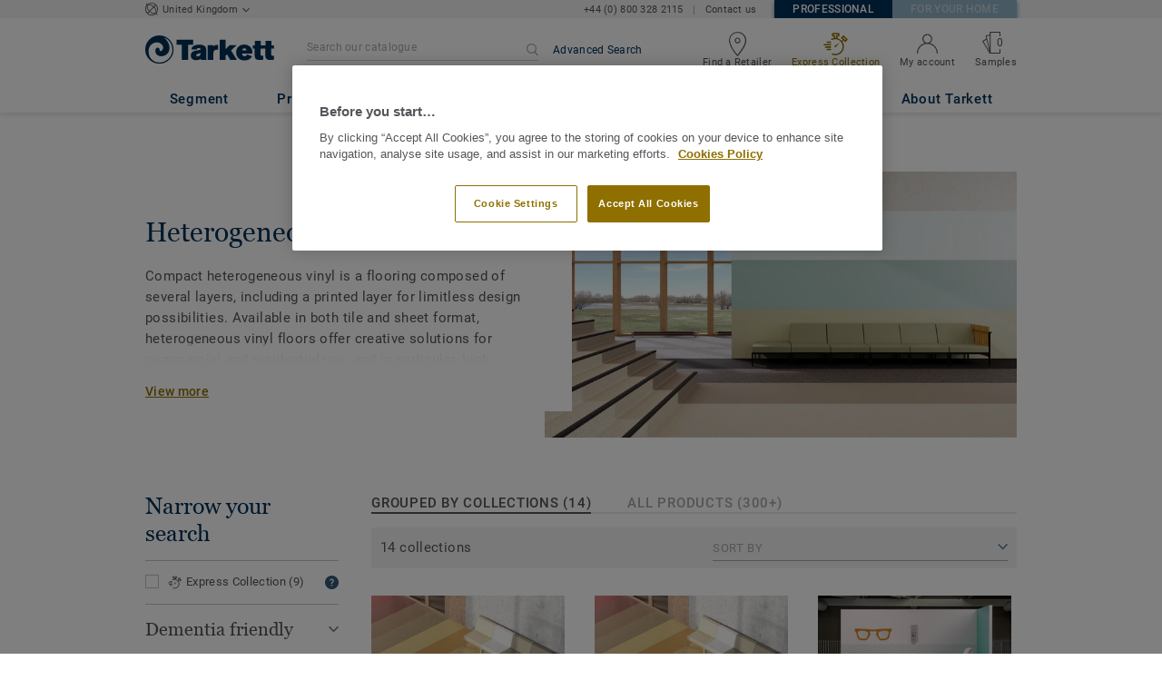

--- FILE ---
content_type: text/css
request_url: https://professionals.tarkett.co.uk/js/compiled/default.e285c785.css?v1
body_size: 75853
content:
/*! normalize.css v3.0.1 | MIT License | git.io/normalize */html{font-family:sans-serif;-ms-text-size-adjust:100%;-webkit-text-size-adjust:100%}body{margin:0}article,aside,details,figcaption,figure,footer,header,hgroup,main,nav,section,summary{display:block}audio,canvas,progress,video{display:inline-block;vertical-align:baseline}audio:not([controls]){display:none;height:0}[hidden],template{display:none}a{background:transparent}a:active,a:hover{outline:0}abbr[title]{border-bottom:1px dotted}b,strong{font-weight:700}dfn{font-style:italic}h1{font-size:2em;margin:.67em 0}mark{background:#ff0;color:#000}small{font-size:80%}sub,sup{font-size:75%;line-height:0;position:relative;vertical-align:baseline}sup{top:-.5em}sub{bottom:-.25em}img{border:0}svg:not(:root){overflow:hidden}figure{margin:1em 40px}hr{box-sizing:content-box;height:0}pre{overflow:auto}code,kbd,pre,samp{font-family:monospace,monospace;font-size:1em}button,input,optgroup,select,textarea{color:inherit;font:inherit;margin:0}button{overflow:visible}button,select{text-transform:none}button,html input[type=button],input[type=reset],input[type=submit]{-webkit-appearance:button;cursor:pointer}button[disabled],html input[disabled]{cursor:default}button::-moz-focus-inner,input::-moz-focus-inner{border:0;padding:0}input{line-height:normal}input[type=checkbox],input[type=radio]{box-sizing:border-box;padding:0}input[type=number]::-webkit-inner-spin-button,input[type=number]::-webkit-outer-spin-button{height:auto}input[type=search]{-webkit-appearance:textfield;box-sizing:content-box}input[type=search]::-webkit-search-cancel-button,input[type=search]::-webkit-search-decoration{-webkit-appearance:none}fieldset{border:1px solid silver;margin:0 2px;padding:.35em .625em .75em}textarea{overflow:auto}optgroup{font-weight:700}table{border-collapse:collapse;border-spacing:0}td,th{padding:0}.container{margin-right:auto;margin-left:auto;padding-left:15px;padding-right:15px}.container:after,.container:before{content:" ";display:table}.container:after{clear:both}@media (min-width:640px){.container{width:750px}}@media (min-width:768px){.container{width:970px}}@media (min-width:990px){.container{width:1170px}}.container-fluid{margin-right:auto;margin-left:auto;padding-left:15px;padding-right:15px;min-height:100vh;width:100%;display:flex;flex-direction:column}.container-fluid:after,.container-fluid:before{content:" ";display:table}.container-fluid:after{clear:both}.row{margin-left:-15px;margin-right:-15px}.row:after,.row:before{content:" ";display:table}.row:after{clear:both}.col-lg-1,.col-lg-2,.col-lg-3,.col-lg-4,.col-lg-5,.col-lg-6,.col-lg-7,.col-lg-8,.col-lg-9,.col-lg-10,.col-lg-11,.col-lg-12,.col-md-1,.col-md-2,.col-md-3,.col-md-4,.col-md-5,.col-md-6,.col-md-7,.col-md-8,.col-md-9,.col-md-10,.col-md-11,.col-md-12,.col-sm-1,.col-sm-2,.col-sm-3,.col-sm-4,.col-sm-5,.col-sm-6,.col-sm-7,.col-sm-8,.col-sm-9,.col-sm-10,.col-sm-11,.col-sm-12,.col-xs-1,.col-xs-2,.col-xs-3,.col-xs-4,.col-xs-5,.col-xs-6,.col-xs-7,.col-xs-8,.col-xs-9,.col-xs-10,.col-xs-11,.col-xs-12{position:relative;min-height:1px;padding-left:15px;padding-right:15px}.col-xs-1,.col-xs-2,.col-xs-3,.col-xs-4,.col-xs-5,.col-xs-6,.col-xs-7,.col-xs-8,.col-xs-9,.col-xs-10,.col-xs-11,.col-xs-12{float:left}.col-xs-1{width:8.33333%}.col-xs-2{width:16.66667%}.col-xs-3{width:25%}.col-xs-4{width:33.33333%}.col-xs-5{width:41.66667%}.col-xs-6{width:50%}.col-xs-7{width:58.33333%}.col-xs-8{width:66.66667%}.col-xs-9{width:75%}.col-xs-10{width:83.33333%}.col-xs-11{width:91.66667%}.col-xs-12{width:100%}.col-xs-pull-0{right:auto}.col-xs-pull-1{right:8.33333%}.col-xs-pull-2{right:16.66667%}.col-xs-pull-3{right:25%}.col-xs-pull-4{right:33.33333%}.col-xs-pull-5{right:41.66667%}.col-xs-pull-6{right:50%}.col-xs-pull-7{right:58.33333%}.col-xs-pull-8{right:66.66667%}.col-xs-pull-9{right:75%}.col-xs-pull-10{right:83.33333%}.col-xs-pull-11{right:91.66667%}.col-xs-pull-12{right:100%}.col-xs-push-0{left:auto}.col-xs-push-1{left:8.33333%}.col-xs-push-2{left:16.66667%}.col-xs-push-3{left:25%}.col-xs-push-4{left:33.33333%}.col-xs-push-5{left:41.66667%}.col-xs-push-6{left:50%}.col-xs-push-7{left:58.33333%}.col-xs-push-8{left:66.66667%}.col-xs-push-9{left:75%}.col-xs-push-10{left:83.33333%}.col-xs-push-11{left:91.66667%}.col-xs-push-12{left:100%}.col-xs-offset-0{margin-left:0}.col-xs-offset-1{margin-left:8.33333%}.col-xs-offset-2{margin-left:16.66667%}.col-xs-offset-3{margin-left:25%}.col-xs-offset-4{margin-left:33.33333%}.col-xs-offset-5{margin-left:41.66667%}.col-xs-offset-6{margin-left:50%}.col-xs-offset-7{margin-left:58.33333%}.col-xs-offset-8{margin-left:66.66667%}.col-xs-offset-9{margin-left:75%}.col-xs-offset-10{margin-left:83.33333%}.col-xs-offset-11{margin-left:91.66667%}.col-xs-offset-12{margin-left:100%}@media (min-width:640px){.col-sm-1,.col-sm-2,.col-sm-3,.col-sm-4,.col-sm-5,.col-sm-6,.col-sm-7,.col-sm-8,.col-sm-9,.col-sm-10,.col-sm-11,.col-sm-12{float:left}.col-sm-1{width:8.33333%}.col-sm-2{width:16.66667%}.col-sm-3{width:25%}.col-sm-4{width:33.33333%}.col-sm-5{width:41.66667%}.col-sm-6{width:50%}.col-sm-7{width:58.33333%}.col-sm-8{width:66.66667%}.col-sm-9{width:75%}.col-sm-10{width:83.33333%}.col-sm-11{width:91.66667%}.col-sm-12{width:100%}.col-sm-pull-0{right:auto}.col-sm-pull-1{right:8.33333%}.col-sm-pull-2{right:16.66667%}.col-sm-pull-3{right:25%}.col-sm-pull-4{right:33.33333%}.col-sm-pull-5{right:41.66667%}.col-sm-pull-6{right:50%}.col-sm-pull-7{right:58.33333%}.col-sm-pull-8{right:66.66667%}.col-sm-pull-9{right:75%}.col-sm-pull-10{right:83.33333%}.col-sm-pull-11{right:91.66667%}.col-sm-pull-12{right:100%}.col-sm-push-0{left:auto}.col-sm-push-1{left:8.33333%}.col-sm-push-2{left:16.66667%}.col-sm-push-3{left:25%}.col-sm-push-4{left:33.33333%}.col-sm-push-5{left:41.66667%}.col-sm-push-6{left:50%}.col-sm-push-7{left:58.33333%}.col-sm-push-8{left:66.66667%}.col-sm-push-9{left:75%}.col-sm-push-10{left:83.33333%}.col-sm-push-11{left:91.66667%}.col-sm-push-12{left:100%}.col-sm-offset-0{margin-left:0}.col-sm-offset-1{margin-left:8.33333%}.col-sm-offset-2{margin-left:16.66667%}.col-sm-offset-3{margin-left:25%}.col-sm-offset-4{margin-left:33.33333%}.col-sm-offset-5{margin-left:41.66667%}.col-sm-offset-6{margin-left:50%}.col-sm-offset-7{margin-left:58.33333%}.col-sm-offset-8{margin-left:66.66667%}.col-sm-offset-9{margin-left:75%}.col-sm-offset-10{margin-left:83.33333%}.col-sm-offset-11{margin-left:91.66667%}.col-sm-offset-12{margin-left:100%}}@media (min-width:768px){.col-md-1,.col-md-2,.col-md-3,.col-md-4,.col-md-5,.col-md-6,.col-md-7,.col-md-8,.col-md-9,.col-md-10,.col-md-11,.col-md-12{float:left}.col-md-1{width:8.33333%}.col-md-2{width:16.66667%}.col-md-3{width:25%}.col-md-4{width:33.33333%}.col-md-5{width:41.66667%}.col-md-6{width:50%}.col-md-7{width:58.33333%}.col-md-8{width:66.66667%}.col-md-9{width:75%}.col-md-10{width:83.33333%}.col-md-11{width:91.66667%}.col-md-12{width:100%}.col-md-pull-0{right:auto}.col-md-pull-1{right:8.33333%}.col-md-pull-2{right:16.66667%}.col-md-pull-3{right:25%}.col-md-pull-4{right:33.33333%}.col-md-pull-5{right:41.66667%}.col-md-pull-6{right:50%}.col-md-pull-7{right:58.33333%}.col-md-pull-8{right:66.66667%}.col-md-pull-9{right:75%}.col-md-pull-10{right:83.33333%}.col-md-pull-11{right:91.66667%}.col-md-pull-12{right:100%}.col-md-push-0{left:auto}.col-md-push-1{left:8.33333%}.col-md-push-2{left:16.66667%}.col-md-push-3{left:25%}.col-md-push-4{left:33.33333%}.col-md-push-5{left:41.66667%}.col-md-push-6{left:50%}.col-md-push-7{left:58.33333%}.col-md-push-8{left:66.66667%}.col-md-push-9{left:75%}.col-md-push-10{left:83.33333%}.col-md-push-11{left:91.66667%}.col-md-push-12{left:100%}.col-md-offset-0{margin-left:0}.col-md-offset-1{margin-left:8.33333%}.col-md-offset-2{margin-left:16.66667%}.col-md-offset-3{margin-left:25%}.col-md-offset-4{margin-left:33.33333%}.col-md-offset-5{margin-left:41.66667%}.col-md-offset-6{margin-left:50%}.col-md-offset-7{margin-left:58.33333%}.col-md-offset-8{margin-left:66.66667%}.col-md-offset-9{margin-left:75%}.col-md-offset-10{margin-left:83.33333%}.col-md-offset-11{margin-left:91.66667%}.col-md-offset-12{margin-left:100%}}@media (min-width:990px){.col-lg-1,.col-lg-2,.col-lg-3,.col-lg-4,.col-lg-5,.col-lg-6,.col-lg-7,.col-lg-8,.col-lg-9,.col-lg-10,.col-lg-11,.col-lg-12{float:left}.col-lg-1{width:8.33333%}.col-lg-2{width:16.66667%}.col-lg-3{width:25%}.col-lg-4{width:33.33333%}.col-lg-5{width:41.66667%}.col-lg-6{width:50%}.col-lg-7{width:58.33333%}.col-lg-8{width:66.66667%}.col-lg-9{width:75%}.col-lg-10{width:83.33333%}.col-lg-11{width:91.66667%}.col-lg-12{width:100%}.col-lg-pull-0{right:auto}.col-lg-pull-1{right:8.33333%}.col-lg-pull-2{right:16.66667%}.col-lg-pull-3{right:25%}.col-lg-pull-4{right:33.33333%}.col-lg-pull-5{right:41.66667%}.col-lg-pull-6{right:50%}.col-lg-pull-7{right:58.33333%}.col-lg-pull-8{right:66.66667%}.col-lg-pull-9{right:75%}.col-lg-pull-10{right:83.33333%}.col-lg-pull-11{right:91.66667%}.col-lg-pull-12{right:100%}.col-lg-push-0{left:auto}.col-lg-push-1{left:8.33333%}.col-lg-push-2{left:16.66667%}.col-lg-push-3{left:25%}.col-lg-push-4{left:33.33333%}.col-lg-push-5{left:41.66667%}.col-lg-push-6{left:50%}.col-lg-push-7{left:58.33333%}.col-lg-push-8{left:66.66667%}.col-lg-push-9{left:75%}.col-lg-push-10{left:83.33333%}.col-lg-push-11{left:91.66667%}.col-lg-push-12{left:100%}.col-lg-offset-0{margin-left:0}.col-lg-offset-1{margin-left:8.33333%}.col-lg-offset-2{margin-left:16.66667%}.col-lg-offset-3{margin-left:25%}.col-lg-offset-4{margin-left:33.33333%}.col-lg-offset-5{margin-left:41.66667%}.col-lg-offset-6{margin-left:50%}.col-lg-offset-7{margin-left:58.33333%}.col-lg-offset-8{margin-left:66.66667%}.col-lg-offset-9{margin-left:75%}.col-lg-offset-10{margin-left:83.33333%}.col-lg-offset-11{margin-left:91.66667%}.col-lg-offset-12{margin-left:100%}}.carousel,.carousel-inner{position:relative}.carousel-inner{overflow:hidden;width:100%}.carousel-inner>.item{display:none;position:relative;-webkit-transition:left .6s ease-in-out;-o-transition:.6s ease-in-out left;transition:left .6s ease-in-out}.carousel-inner>.item>a>img,.carousel-inner>.item>img{display:block;max-width:100%;height:auto;line-height:1}@media (-webkit-transform-3d),(transform-3d){.carousel-inner>.item{-webkit-transition:-webkit-transform .6s ease-in-out;-moz-transition:-moz-transform .6s ease-in-out;-o-transition:-o-transform .6s ease-in-out;transition:transform .6s ease-in-out;-webkit-backface-visibility:hidden;-moz-backface-visibility:hidden;backface-visibility:hidden;-webkit-perspective:1000px;-moz-perspective:1000px;perspective:1000px}.carousel-inner>.item.active.right,.carousel-inner>.item.next{-webkit-transform:translate3d(100%,0,0);transform:translate3d(100%,0,0);left:0}.carousel-inner>.item.active.left,.carousel-inner>.item.prev{-webkit-transform:translate3d(-100%,0,0);transform:translate3d(-100%,0,0);left:0}.carousel-inner>.item.active,.carousel-inner>.item.next.left,.carousel-inner>.item.prev.right{-webkit-transform:translateZ(0);transform:translateZ(0);left:0}}.carousel-inner>.active,.carousel-inner>.next,.carousel-inner>.prev{display:block}.carousel-inner>.active{left:0}.carousel-inner>.next,.carousel-inner>.prev{position:absolute;top:0;width:100%}.carousel-inner>.next{left:100%}.carousel-inner>.prev{left:-100%}.carousel-inner>.next.left,.carousel-inner>.prev.right{left:0}.carousel-inner>.active.left{left:-100%}.carousel-inner>.active.right{left:100%}.carousel-control{position:absolute;top:0;left:0;bottom:0;width:15%;opacity:.5;filter:alpha(opacity=50);font-size:20px;color:#fff;text-align:center;text-shadow:0 1px 2px rgba(0,0,0,.6);background-color:transparent}.carousel-control.left{background-image:-webkit-linear-gradient(left,rgba(0,0,0,.5),rgba(0,0,0,.0001));background-image:-o-linear-gradient(left,rgba(0,0,0,.5) 0,rgba(0,0,0,.0001) 100%);background-image:linear-gradient(90deg,rgba(0,0,0,.5) 0,rgba(0,0,0,.0001));background-repeat:repeat-x;filter:progid:DXImageTransform.Microsoft.gradient(startColorstr="#80000000",endColorstr="#00000000",GradientType=1)}.carousel-control.right{left:auto;right:0;background-image:-webkit-linear-gradient(left,rgba(0,0,0,.0001),rgba(0,0,0,.5));background-image:-o-linear-gradient(left,rgba(0,0,0,.0001) 0,rgba(0,0,0,.5) 100%);background-image:linear-gradient(90deg,rgba(0,0,0,.0001) 0,rgba(0,0,0,.5));background-repeat:repeat-x;filter:progid:DXImageTransform.Microsoft.gradient(startColorstr="#00000000",endColorstr="#80000000",GradientType=1)}.carousel-control:focus,.carousel-control:hover{outline:0;color:#fff;text-decoration:none;opacity:.9;filter:alpha(opacity=90)}.carousel-control .glyphicon-chevron-left,.carousel-control .glyphicon-chevron-right,.carousel-control .icon-next,.carousel-control .icon-prev{position:absolute;top:50%;margin-top:-10px;z-index:5;display:inline-block}.carousel-control .glyphicon-chevron-left,.carousel-control .icon-prev{left:50%;margin-left:-10px}.carousel-control .glyphicon-chevron-right,.carousel-control .icon-next{right:50%;margin-right:-10px}.carousel-control .icon-next,.carousel-control .icon-prev{width:20px;height:20px;line-height:1;font-family:serif}.carousel-control .icon-prev:before{content:"\2039"}.carousel-control .icon-next:before{content:"\203a"}.carousel-indicators{position:absolute;bottom:10px;left:50%;z-index:15;width:60%;margin-left:-30%;padding-left:0;list-style:none;text-align:center}.carousel-indicators li{display:inline-block;width:10px;height:10px;margin:1px;text-indent:-999px;border:1px solid #fff;border-radius:10px;cursor:pointer;background-color:#000\9;background-color:transparent}.carousel-indicators .active{margin:0;width:12px;height:12px;background-color:#fff}.carousel-caption{position:absolute;left:15%;right:15%;bottom:20px;z-index:10;padding-top:20px;padding-bottom:20px;color:#fff;text-align:center;text-shadow:0 1px 2px rgba(0,0,0,.6)}.carousel-caption .btn{text-shadow:none}@media screen and (min-width:640px){.carousel-control .glyphicon-chevron-left,.carousel-control .glyphicon-chevron-right,.carousel-control .icon-next,.carousel-control .icon-prev{width:30px;height:30px;margin-top:-10px;font-size:30px}.carousel-control .glyphicon-chevron-left,.carousel-control .icon-prev{margin-left:-10px}.carousel-control .glyphicon-chevron-right,.carousel-control .icon-next{margin-right:-10px}.carousel-caption{left:20%;right:20%;padding-bottom:30px}.carousel-indicators{bottom:20px}}.fade{opacity:0;-webkit-transition:opacity .15s linear;-o-transition:opacity .15s linear;transition:opacity .15s linear}.fade.in{opacity:1}.collapse{display:none}.collapse.in{display:block}tr.collapse.in{display:table-row}tbody.collapse.in{display:table-row-group}.collapsing{position:relative;height:0;overflow:hidden;-webkit-transition-property:height,visibility;transition-property:height,visibility;-webkit-transition-duration:.35s;transition-duration:.35s;-webkit-transition-timing-function:ease;transition-timing-function:ease}fieldset{margin:0;min-width:0}fieldset,legend{padding:0;border:0}legend{display:block;width:100%;margin-bottom:20px;font-size:21px;line-height:inherit;color:#333;border-bottom:1px solid #e5e5e5}label{display:inline-block;max-width:100%;margin-bottom:5px;font-weight:700}input[type=search]{-webkit-box-sizing:border-box;-moz-box-sizing:border-box;box-sizing:border-box}input[type=checkbox],input[type=radio]{margin:4px 0 0;margin-top:1px\9;line-height:normal}input[type=file]{display:block}input[type=range]{display:block;width:100%}select[multiple],select[size]{height:auto}input[type=checkbox]:focus,input[type=file]:focus,input[type=radio]:focus{outline:5px auto -webkit-focus-ring-color;outline-offset:-2px}output{padding-top:7px}.form-control,output{display:block;font-size:14px;line-height:1.42857;color:#555}.form-control{width:100%;height:34px;padding:6px 12px;background-color:#fff;background-image:none;border:1px solid #ccc;border-radius:4px;-webkit-box-shadow:inset 0 1px 1px rgba(0,0,0,.075);box-shadow:inset 0 1px 1px rgba(0,0,0,.075);-webkit-transition:border-color .15s ease-in-out,box-shadow .15s ease-in-out;-o-transition:border-color ease-in-out .15s,box-shadow ease-in-out .15s;transition:border-color .15s ease-in-out,box-shadow .15s ease-in-out}.form-control:focus{border-color:#66afe9;outline:0;-webkit-box-shadow:inset 0 1px 1px rgba(0,0,0,.075),0 0 8px rgba(102,175,233,.6);box-shadow:inset 0 1px 1px rgba(0,0,0,.075),0 0 8px rgba(102,175,233,.6)}.form-control::-moz-placeholder{color:#999;font-size:15px;line-height:23px;opacity:1}.form-control:-ms-input-placeholder{color:#999;font-size:15px;line-height:23px}.form-control::-webkit-input-placeholder{color:#999;font-size:15px;line-height:23px}.form-control--bg-behavior{background-color:#f7f7f7}.form-control::-ms-expand{border:0;background-color:transparent}.form-control[disabled],.form-control[readonly],fieldset[disabled] .form-control{background-color:#eee;opacity:1}.form-control[disabled],fieldset[disabled] .form-control{cursor:not-allowed}textarea.form-control{height:auto}input[type=search]{-webkit-appearance:none}@media screen and (-webkit-min-device-pixel-ratio:0){input[type=date].form-control,input[type=datetime-local].form-control,input[type=month].form-control,input[type=time].form-control{line-height:34px}.input-group-sm input[type=date],.input-group-sm input[type=datetime-local],.input-group-sm input[type=month],.input-group-sm input[type=time],input[type=date].input-sm,input[type=datetime-local].input-sm,input[type=month].input-sm,input[type=time].input-sm{line-height:30px}.input-group-lg input[type=date],.input-group-lg input[type=datetime-local],.input-group-lg input[type=month],.input-group-lg input[type=time],input[type=date].input-lg,input[type=datetime-local].input-lg,input[type=month].input-lg,input[type=time].input-lg{line-height:46px}}.form-group{margin-bottom:15px}.checkbox,.radio{position:relative;display:block;margin-top:10px;margin-bottom:10px}.checkbox label,.radio label{min-height:20px;padding-left:20px;margin-bottom:0;font-weight:400;cursor:pointer}.checkbox-inline input[type=checkbox],.checkbox input[type=checkbox],.radio-inline input[type=radio],.radio input[type=radio]{position:absolute;margin-left:-20px;margin-top:4px\9}.checkbox+.checkbox,.radio+.radio{margin-top:-5px}.checkbox-inline,.radio-inline{position:relative;display:inline-block;padding-left:20px;margin-bottom:0;vertical-align:middle;font-weight:400;cursor:pointer}.checkbox-inline+.checkbox-inline,.radio-inline+.radio-inline{margin-top:0;margin-left:10px}.checkbox-inline.disabled,.checkbox.disabled label,.radio-inline.disabled,.radio.disabled label,fieldset[disabled] .checkbox-inline,fieldset[disabled] .checkbox label,fieldset[disabled] .radio-inline,fieldset[disabled] .radio label,fieldset[disabled] input[type=checkbox],fieldset[disabled] input[type=radio],input[type=checkbox].disabled,input[type=checkbox][disabled],input[type=radio].disabled,input[type=radio][disabled]{cursor:not-allowed}.form-control-static{padding-top:7px;padding-bottom:7px;margin-bottom:0;min-height:34px}.form-control-static.input-lg,.form-control-static.input-sm{padding-left:0;padding-right:0}.input-sm{height:30px;padding:5px 10px;font-size:12px;line-height:1.5;border-radius:3px}select.input-sm{height:30px;line-height:30px}select[multiple].input-sm,textarea.input-sm{height:auto}.form-group-sm .form-control{height:30px;padding:5px 10px;font-size:12px;line-height:1.5;border-radius:3px}.form-group-sm select.form-control{height:30px;line-height:30px}.form-group-sm select[multiple].form-control,.form-group-sm textarea.form-control{height:auto}.form-group-sm .form-control-static{height:30px;min-height:32px;padding:6px 10px;font-size:12px;line-height:1.5}.input-lg{height:46px;padding:10px 16px;font-size:18px;line-height:1.33333;border-radius:6px}select.input-lg{height:46px;line-height:46px}select[multiple].input-lg,textarea.input-lg{height:auto}.form-group-lg .form-control{height:46px;padding:10px 16px;font-size:18px;line-height:1.33333;border-radius:6px}.form-group-lg select.form-control{height:46px;line-height:46px}.form-group-lg select[multiple].form-control,.form-group-lg textarea.form-control{height:auto}.form-group-lg .form-control-static{height:46px;min-height:38px;padding:11px 16px;font-size:18px;line-height:1.33333}.has-feedback{position:relative}.has-feedback .form-control{padding-right:42.5px}.form-control-feedback{position:absolute;top:0;right:0;z-index:2;display:block;width:34px;height:34px;line-height:34px;text-align:center;pointer-events:none}.form-group-lg .form-control+.form-control-feedback,.input-group-lg+.form-control-feedback,.input-lg+.form-control-feedback{width:46px;height:46px;line-height:46px}.form-group-sm .form-control+.form-control-feedback,.input-group-sm+.form-control-feedback,.input-sm+.form-control-feedback{width:30px;height:30px;line-height:30px}.has-success .checkbox,.has-success .checkbox-inline,.has-success.checkbox-inline label,.has-success.checkbox label,.has-success .control-label,.has-success .help-block,.has-success .radio,.has-success .radio-inline,.has-success.radio-inline label,.has-success.radio label{color:#3c763d}.has-success .form-control{border-color:#3c763d;-webkit-box-shadow:inset 0 1px 1px rgba(0,0,0,.075);box-shadow:inset 0 1px 1px rgba(0,0,0,.075)}.has-success .form-control:focus{border-color:#2b542c;-webkit-box-shadow:inset 0 1px 1px rgba(0,0,0,.075),0 0 6px #67b168;box-shadow:inset 0 1px 1px rgba(0,0,0,.075),0 0 6px #67b168}.has-success .input-group-addon{color:#3c763d;border-color:#3c763d;background-color:#dff0d8}.has-success .form-control-feedback{color:#3c763d}.has-warning .checkbox,.has-warning .checkbox-inline,.has-warning.checkbox-inline label,.has-warning.checkbox label,.has-warning .control-label,.has-warning .help-block,.has-warning .radio,.has-warning .radio-inline,.has-warning.radio-inline label,.has-warning.radio label{color:#8a6d3b}.has-warning .form-control{border-color:#8a6d3b;-webkit-box-shadow:inset 0 1px 1px rgba(0,0,0,.075);box-shadow:inset 0 1px 1px rgba(0,0,0,.075)}.has-warning .form-control:focus{border-color:#66512c;-webkit-box-shadow:inset 0 1px 1px rgba(0,0,0,.075),0 0 6px #c0a16b;box-shadow:inset 0 1px 1px rgba(0,0,0,.075),0 0 6px #c0a16b}.has-warning .input-group-addon{color:#8a6d3b;border-color:#8a6d3b;background-color:#fcf8e3}.has-warning .form-control-feedback{color:#8a6d3b}.has-error .checkbox,.has-error .checkbox-inline,.has-error.checkbox-inline label,.has-error.checkbox label,.has-error .control-label,.has-error .help-block,.has-error .radio,.has-error .radio-inline,.has-error.radio-inline label,.has-error.radio label{color:#a94442}.has-error .form-control{border-color:#a94442;-webkit-box-shadow:inset 0 1px 1px rgba(0,0,0,.075);box-shadow:inset 0 1px 1px rgba(0,0,0,.075)}.has-error .form-control:focus{border-color:#843534;-webkit-box-shadow:inset 0 1px 1px rgba(0,0,0,.075),0 0 6px #ce8483;box-shadow:inset 0 1px 1px rgba(0,0,0,.075),0 0 6px #ce8483}.has-error .input-group-addon{color:#a94442;border-color:#a94442;background-color:#f2dede}.has-error .form-control-feedback{color:#a94442}.has-feedback label~.form-control-feedback{top:25px}.has-feedback label.sr-only~.form-control-feedback{top:0}.help-block{display:block;margin-top:5px;margin-bottom:10px;color:#737373}@media (min-width:640px){.form-inline .form-group{display:inline-block;margin-bottom:0;vertical-align:middle}.form-inline .form-control{display:inline-block;width:auto;vertical-align:middle}.form-inline .form-control-static{display:inline-block}.form-inline .input-group{display:inline-table;vertical-align:middle}.form-inline .input-group .form-control,.form-inline .input-group .input-group-addon,.form-inline .input-group .input-group-btn{width:auto}.form-inline .input-group>.form-control{width:100%}.form-inline .control-label{margin-bottom:0;vertical-align:middle}.form-inline .checkbox,.form-inline .radio{display:inline-block;margin-top:0;margin-bottom:0;vertical-align:middle}.form-inline .checkbox label,.form-inline .radio label{padding-left:0}.form-inline .checkbox input[type=checkbox],.form-inline .radio input[type=radio]{position:relative;margin-left:0}.form-inline .has-feedback .form-control-feedback{top:0}}.form-horizontal .checkbox,.form-horizontal .checkbox-inline,.form-horizontal .radio,.form-horizontal .radio-inline{margin-top:0;margin-bottom:0;padding-top:7px}.form-horizontal .checkbox,.form-horizontal .radio{min-height:27px}.form-horizontal .form-group{margin-left:-15px;margin-right:-15px}.form-horizontal .form-group:after,.form-horizontal .form-group:before{content:" ";display:table}.form-horizontal .form-group:after{clear:both}@media (min-width:640px){.form-horizontal .control-label{text-align:right;margin-bottom:0;padding-top:7px}}.form-horizontal .has-feedback .form-control-feedback{right:15px}@media (min-width:640px){.form-horizontal .form-group-lg .control-label{padding-top:11px;font-size:18px}}@media (min-width:640px){.form-horizontal .form-group-sm .control-label{padding-top:6px;font-size:12px}}.close{float:right;font-size:21px;font-weight:700;line-height:1;color:#000;text-shadow:0 1px 0 #fff;opacity:.2;filter:alpha(opacity=20)}.close:focus,.close:hover{color:#000;text-decoration:none;cursor:pointer;opacity:.5;filter:alpha(opacity=50)}button.close{padding:0;cursor:pointer;background:transparent;border:0;-webkit-appearance:none}.alert{padding:15px;margin-bottom:20px;border:1px solid transparent;border-radius:4px}.alert h4{margin-top:0;color:inherit}.alert .alert-link{font-weight:700}.alert>p,.alert>ul{margin-bottom:0}.alert>p+p{margin-top:5px}.alert-dismissable,.alert-dismissible{padding-right:35px}.alert-dismissable .close,.alert-dismissible .close{position:relative;top:-2px;right:-21px;color:inherit}.alert-success{background-color:#dff0d8;border-color:#d6e9c6;color:#3c763d}.alert-success hr{border-top-color:#c9e2b3}.alert-success .alert-link{color:#2b542c}.alert-info{background-color:#d9edf7;border-color:#bce8f1;color:#31708f}.alert-info hr{border-top-color:#a6e1ec}.alert-info .alert-link{color:#245269}.alert-warning{background-color:#fcf8e3;border-color:#faebcc;color:#8a6d3b}.alert-warning hr{border-top-color:#f7e1b5}.alert-warning .alert-link{color:#66512c}.alert-danger{background-color:#f2dede;border-color:#ebccd1;color:#a94442}.alert-danger hr{border-top-color:#e4b9c0}.alert-danger .alert-link{color:#843534}.sr-only{border:0;clip:rect(0 0 0 0);height:1px;margin:-1px;overflow:hidden;padding:0;position:absolute;width:1px}.sr-only.focusable:active,.sr-only.focusable:focus{clip:auto;height:auto;margin:0;overflow:visible;position:static;width:auto}.accessibility{position:absolute}.accessibility ul{list-style:none;padding:0;margin:0}.accessibility a,.accessibility span{border:0;clip:rect(0 0 0 0);height:1px;margin:-1px;overflow:hidden;padding:0;position:absolute;width:1px}.accessibility a.focusable:active,.accessibility a.focusable:focus,.accessibility span.focusable:active,.accessibility span.focusable:focus{clip:auto;height:auto;margin:0;overflow:visible;position:static;width:auto}.accessibility a:focus{position:absolute;padding:5px 12px;background-color:#fff;line-height:1em;clip:auto;top:10px;left:10px;height:auto;width:auto;white-space:nowrap}.no-outline{outline:0}.audible{border:0;clip:rect(0 0 0 0);height:1px;margin:-1px;overflow:hidden;padding:0;position:absolute;width:1px}.audible.focusable:active,.audible.focusable:focus{clip:auto;height:auto;margin:0;overflow:visible;position:static;width:auto}@font-face{font-family:icomoon;src:url(/css/icons/icomoon-v13.eot),url(/css/icons/icomoon-v13.eot#iefix) format("embedded-opentype"),url(/css/icons/icomoon-v13.ttf) format("truetype"),url(/css/icons/icomoon-v13.woff) format("woff"),url(/css/icons/icomoon-v13.svg#icomoon) format("svg");font-weight:400;font-style:normal;font-display:swap}.form-container{background-color:#f3f3f3}.form-container .info-block{padding:.9375rem .9375rem .75rem;background-color:#fff}.form-container--transparent{background-color:transparent;padding-top:0}.form__header__info{font-family:Roboto Regular,Helvetica Neue,Helvetica,Arial,"sans-serif";font-size:13px;line-height:17px;letter-spacing:.65px;color:#53565a;margin:0}.form__section__header{margin-top:30px;margin-bottom:30px}@media (min-width:990px){.form__section__header~.form__section__header{margin-top:50px}}@media (max-width:989px){.form__section__header~.form__section__header{margin-top:60px}}.form__section__header__title{font-family:Georgia Regular,Helvetica Neue,Helvetica,Arial,"sans-serif";letter-spacing:normal;font-weight:400;color:#53565a;margin:0}@media (min-width:990px){.form__section__header__title{font-size:20px;line-height:25px}}@media (max-width:989px){.form__section__header__title{font-size:25px;line-height:30px}}.form__section__header__description{font-family:Roboto Regular,Helvetica Neue,Helvetica,Arial,"sans-serif";font-size:13px;line-height:17px;letter-spacing:.65px;color:#53565a;margin-bottom:0}@media (min-width:990px){.form__section__header__description{margin-top:15px}}@media (max-width:989px){.form__section__header__description{margin-top:10px}}form:after{content:"";display:table;clear:both}form input[type=email],form input[type=password],form input[type=search],form input[type=text]{-webkit-appearance:none;-moz-appearance:none;-ms-appearance:none;-o-appearance:none;appearance:none;border-radius:0}form input[type=email]::-ms-clear,form input[type=password]::-ms-clear,form input[type=search]::-ms-clear,form input[type=text]::-ms-clear{display:none}form textarea{resize:vertical;min-height:150px}form label{font-size:.9375rem;line-height:2;font-family:Source Sans Pro,Helvetica Neue,Helvetica,Arial,sans-serif;font-weight:400;letter-spacing:1px;margin-bottom:.5rem}form legend{border:0;margin:0}form .form-control,form .form-terms{margin-bottom:1.875rem}form .form-control{font-size:1rem;-webkit-box-shadow:none;-moz-box-shadow:none;-ms-box-shadow:none;-o-box-shadow:none;box-shadow:none;padding:15px 20px;border-radius:0;height:60px;border:2px solid rgba(40,72,100,.1)}form .form-control.tk-select{padding-right:2.5rem}form .form-control.tk-select.tk-select--small{height:30px;padding:5px 40px 5px 0;margin-bottom:5px;width:auto}form .tk-select-placeholder{display:none}form .form-cta,form .form-help-link-container,form .form-terms{color:#284864}form .form-info{margin-bottom:.625rem}form .form-heading{margin:2.5rem 0 .625rem;color:#4c4d4e}form .form-heading:first-child{margin-top:0}form .form-terms{font-size:.9375rem;line-height:1.66667;font-family:Source Sans Pro Semibold,Helvetica Neue,Helvetica,Arial,sans-serif;font-weight:700;letter-spacing:1.5px;color:#284864}form .form-divider{height:.125rem;margin:3.125rem 0;background:#dee1e4;border:0}form .form-checkbox{border:0;clip:rect(0 0 0 0);height:1px;margin:-1px;overflow:hidden;padding:0;position:absolute;width:1px}form .form-checkbox.focusable:active,form .form-checkbox.focusable:focus{clip:auto;height:auto;margin:0;overflow:visible;position:static;width:auto}form .form-checkbox+.form-checkbox-label{padding-left:1.5625rem;position:relative;cursor:pointer}form .form-checkbox+.form-checkbox-label:before{width:.9375rem;height:.9375rem;margin-top:.125rem;border:1px solid #ff9800;content:"";position:absolute;left:0}form .form-checkbox:checked+.form-checkbox-label:before{font-family:icomoon!important;speak:none;font-style:normal;font-weight:400;font-variant:normal;text-transform:none;line-height:1;-webkit-font-smoothing:antialiased;-moz-osx-font-smoothing:grayscale;content:"\e914";font-size:.5625rem;text-align:center;background:#284864;border-color:#284864;color:#fff;line-height:1.5}form .form-checkbox:focus+.form-checkbox-label:before{outline:2px solid #ff9800;border-color:#ff9800}form .form-checkbox:checked:focus+.form-checkbox-label:before{outline-color:#284864;border-color:#284864}form .form-checkbox:disabled+.form-checkbox-label{color:#6f6f6f;cursor:default}form .form-checkbox:disabled+.form-checkbox-label:before{border-color:#6f6f6f}form .form-checkbox-group li:not(:last-child){margin-bottom:25px}form .form-checkbox-label{margin:0}form .form-checkbox-label>span{display:block;line-height:1.5}form .form-checkbox-label>span:last-child:nth-child(2n){font-size:.8125rem}form .form-help-link-container{margin:-.9375rem 0 1.875rem}form .form-submit-btn{margin:2.5rem 0 0;width:100%;float:none}form .form-submit-btn:disabled{color:#6f6f6f}form .form-submit-btn:disabled:active span:not(:first-child),form .form-submit-btn:disabled:focus span:not(:first-child),form .form-submit-btn:disabled:hover span:not(:first-child){border-color:transparent}form .form-submit-btn:disabled .icon:before{color:#6f6f6f}form .form-submit-link{margin:1rem 0 0;float:right}form .form-field-error{margin:-1.25rem 0 1.875rem;color:#a94442;display:block}form .form-cta{margin-top:1.875rem}.form__footer__disclaimer{font-size:13px;line-height:1.5;letter-spacing:.32px;display:flex;flex-direction:column;gap:16px;margin-bottom:16px;text-align:justify}.form__footer__disclaimer--title{font-family:Roboto Medium,Helvetica Neue,Helvetica,Arial,"sans-serif";color:#003057}.form__footer__disclaimer--text{font-family:Roboto Regular,Helvetica Neue,Helvetica,Arial,"sans-serif"}.error-summary-container{padding-left:2.8125rem;margin-bottom:1.875rem;color:#b10035;border-bottom:2px solid;position:relative;text-align:left}.error-summary-container:before{font-family:icomoon!important;speak:none;font-style:normal;font-weight:400;font-variant:normal;text-transform:none;line-height:1;-webkit-font-smoothing:antialiased;-moz-osx-font-smoothing:grayscale;content:"\e91c";font-size:1.875rem;position:absolute;left:0;top:7px}.error-summary-container .title{margin-bottom:0}.error-summary-container .error-list{margin-bottom:1.875rem}.error-summary-container .error-list a{font-size:.9375rem;line-height:2;font-family:Source Sans Pro,Helvetica Neue,Helvetica,Arial,sans-serif;font-weight:400;letter-spacing:1px;color:#b10035}.error-summary-container .error-list a:active,.error-summary-container .error-list a:focus,.error-summary-container .error-list a:hover{border-bottom:2px solid #b10035}@media (min-width:990px){.error-summary-container .error-list{line-height:1.375rem}}.login__text-input{margin-top:30px}.login__forgot-password{margin-top:5px!important}@media (min-width:768px){form .form-submit-btn{width:auto;left:auto;transform:none;margin-left:auto;margin-right:auto}form .form-cta{transform:translateX(-50%);left:50%}form textarea{min-height:200px}}@media (min-width:768px){form .form-checkbox-group .col-md-6:last-child,form .form-checkbox-group .col-md-6:nth-last-child(2):nth-child(odd){margin-bottom:0}}@media (min-width:990px){form .form-heading{margin-top:3.125rem}}*,:after,:before{box-sizing:border-box}body{background-color:#fff;display:flex;flex-direction:column;flex:1 0 auto}address{font-style:normal}iframe{padding:0;border:0}dd,iframe{margin:0}a[href^="tel:"]{border-bottom:1px solid #284864}.offscreen{left:-1000px;top:-1000px;text-align:left}.offscreen,.visually-hidden{position:absolute;width:1px;height:1px;overflow:hidden}.visually-hidden{border:0;clip:rect(0 0 0 0);margin:-1px;padding:0}.visually-hidden.focusable:active,.visually-hidden.focusable:focus{clip:auto;height:auto;margin:0;overflow:visible;position:static;width:auto}.skip-to-content:active,.skip-to-content:focus,.skip-to-content:hover{position:absolute;left:0;top:30px;padding:10px 20px;width:auto;height:auto;overflow:visible;background-color:#e9ecef;border:2px solid #ff9800;font-weight:700;z-index:1000}.max-content-holder{max-width:990px;margin-left:auto;margin-right:auto}.max-img-container{max-width:1500px;margin-left:auto;margin-right:auto}.no-gutter{padding-left:15px;padding-right:15px}.full-bleed,.no-gutter{margin-left:-15px;margin-right:-15px}.full-bleed{padding:0}@media (min-width:990px){.skewed-border{overflow:hidden}.skewed-border:before{-webkit-transform:skew(0,-3deg) translate(50%);-moz-transform:skew(0,-3deg) translate(50%);-ms-transform:skew(0,-3deg) translate(50%);-o-transform:skew(0,-3deg) translate(50%);transform:skew(0,-3deg) translate(50%);-webkit-backface-visibility:hidden;-moz-backface-visibility:hidden;-ms-backface-visibility:hidden;-o-backface-visibility:hidden;backface-visibility:hidden;-webkit-background-clip:content-box;-moz-background-clip:content-box;-ms-background-clip:content-box;-o-background-clip:content-box;background-clip:content-box;display:block;content:"";position:relative;z-index:1;margin-bottom:50px;margin-top:0;margin-left:-50%;width:100%;height:65px;padding:0;background:#fff}}@media (min-width:1170px){.skewed-border:before{height:100px}}@media (min-width:990px){.horizontal-border{overflow:hidden}.horizontal-border:before{display:block;content:"";position:relative;z-index:1;margin:0 0 .625rem;padding:0}}.page-header-container__title{font-family:Georgia Regular,Helvetica Neue,Helvetica,Arial,"sans-serif";font-size:30px;text-transform:none;line-height:35px;letter-spacing:normal;color:#003057;margin-bottom:0;padding-top:0}.page-header-container__text{font-family:Roboto Regular,Helvetica Neue,Helvetica,Arial,"sans-serif";font-size:14px;line-height:23px;letter-spacing:.38px;color:#53565a;margin:15px auto 0}@media (min-width:990px){.page-header-container__content{margin-right:auto;margin-left:auto;width:700px;padding-right:0;padding-left:0}.page-header-container__page-header+.in-page-search{margin-top:0}.page-header-container__text,.page-header-container__title{text-align:center}.page-header-container__text{margin-top:15px}}@media (max-width:989px){.page-header-container__title{text-align:left}.page-header-container__text{margin-top:30px}}.global-module{padding-top:2.5rem;padding-bottom:2.5rem}.global-module img{display:block;width:100%}@media (min-width:990px){.global-module{padding-top:3.125rem;padding-bottom:3.125rem}}.global-module .global-module{padding-top:0;padding-bottom:0}@media (min-width:990px){.global-module .global-module{padding-top:0;padding-bottom:0}}@media (max-width:989px){.global-module.global-module--medium{padding-top:1.875rem;padding-bottom:1.875rem}}.global-module--medium{padding-top:2.5rem;padding-bottom:2.5rem}.global-module--medium img{display:block;width:100%}@media (min-width:990px){.global-module--medium{padding-top:3.125rem;padding-bottom:3.125rem}}.global-module--header{padding-top:.9375rem;padding-bottom:.9375rem}.global-module--header img{display:block;width:100%}@media (min-width:990px){.global-module--header{padding-top:.9375rem;padding-bottom:.9375rem}}.global-module--no-padding-bottom{padding-bottom:0}.global-module--margin{margin-top:2.5rem;margin-bottom:2.5rem;padding-top:0;padding-bottom:0}@media (min-width:990px){.global-module--margin{margin-top:3.125rem;margin-bottom:3.125rem;padding-top:0;padding-bottom:0}}.indented-multiline--regular{padding-left:.9375rem;position:relative;text-align:left;display:inline-block}.indented-multiline--regular span:first-child{top:.25rem;position:absolute;left:0}.main-section{position:relative;flex:1 0 auto;letter-spacing:.09375rem;font-size:.9375rem;line-height:2;font-family:Source Sans Pro,Helvetica Neue,Helvetica,Arial,sans-serif}.main-section header{line-height:normal;letter-spacing:normal}@media (min-width:990px){.main-section header{position:relative}}@media (min-width:990px){.main-section{min-height:500px}}.responsive-bg-img{background-repeat:no-repeat;background-size:cover;background-position:50% 50%}.page-header-serp-container{padding-top:15px;padding-bottom:15px}@media (max-width:989px){.page-header-serp-container{padding-top:0;padding-bottom:0}}@media (min-width:990px){.page-header-serp-container{padding-top:50px;padding-bottom:30px}}.page-header-search-container .page-header+.in-page-search{margin-top:1.25rem}@media (min-width:990px){.page-header-search-container .in-page-search{width:31.875rem;margin:0 auto}}.page-info-container__copy{border-top:2px solid #dee1e4;overflow:auto}.ellipsis{white-space:nowrap;overflow:hidden;text-overflow:ellipsis}.divider{height:.125rem;margin:2.1875rem 0;border:0;background:rgba(40,72,100,.1)}.brand-logo-container{margin-bottom:1.25rem}.brand-logo-container span{font-size:.9375rem;line-height:2;font-family:Source Sans Pro,Helvetica Neue,Helvetica,Arial,sans-serif;font-weight:400;letter-spacing:1px}.brand-logo-container .brand-logo{height:auto;width:155px;display:inline}@media (min-width:990px){.brand-logo-container{margin-bottom:1.875rem}}.brand-logo-container--center-content{display:flex;justify-content:center}.table td.select-backing-instruction{padding-top:20px;text-align:center;vertical-align:top;text-transform:none;color:#4c4d4e;font-weight:700;font-family:Source Sans Pro Semibold,Helvetica Neue,Helvetica,Arial,"sans-serif";line-height:2}.new-label{color:#009ee0}.brand,.new-label{font-size:18px;font-family:Source Sans Pro,Helvetica Neue,Helvetica,Arial,"sans-serif";font-weight:700;line-height:27px;text-align:middle}.brand{color:#284864}.brand--former{padding:0 .625rem .0625rem;font-size:.875rem;background-color:#fff;color:#284864}@media (max-width:989px){.brand--former{display:block;padding-bottom:.625rem}}.no_padding_left{padding-left:0!important}@media (min-width:990px){.no_padding_left_desktop{padding-left:0!important}}@media print{.print_hide{display:none}}.logo-print{display:none}@media print{.logo-print{display:block;text-align:center;margin:5rem 0}.logo-print img{width:14.75rem}}.upper{text-transform:uppercase}@media (min-width:320px){.row{margin-left:-15px;margin-right:-15px}}@media (min-width:990px){.row{margin-left:auto;margin-right:auto}}@media screen and (max-width:989px){.row-fix .anchors{margin-left:0;margin-right:0}}.inline_block{display:inline-block}.red_color{color:#b10035}.uppercase{text-transform:uppercase!important}.first_letter_uppercase:first-letter{text-transform:uppercase}.button-small-container{display:flex;justify-content:space-between;padding-top:1.875rem}.button-small-container.justify_content_right{justify-content:flex-end}.button-small-container .tk-button{margin-right:1.875rem}.button-small-container .tk-button:hover{cursor:pointer}.button-small-container .tk-button:last-child{margin-right:0}.button-small-container .tk-link{align-self:center}@media (max-width:990px){.button-small-container{justify-content:space-between;padding-top:0;padding-bottom:.625rem}}.flex-row{display:flex;flex-flow:row wrap}.clearfix:after,.clearfix:before{content:"\0020";display:block;overflow:hidden;visibility:hidden;width:0;height:0}.clearfix:after{clear:both}.clearfix{zoom:1}.line-through{text-decoration:line-through}.bold{font-family:Source Sans Pro Semibold,Helvetica Neue,Helvetica,Arial,"sans-serif"}.intercom-lightweight-app-launcher.intercom-launcher{bottom:55px}.intercom-namespace div[class^=intercom-with-namespace-]{bottom:55px!important}.icon-account:before{content:"\e900"}.icon-box:before{content:"\e945"}.icon-cart:before{content:"\e901"}.icon-chevron-right:before{content:"\e902"}.icon-chevron-down:before{content:"\e903"}.icon-chevron-left:before{content:"\e904"}.icon-chevron-up:before{content:"\e905"}.icon-contact:before{content:"\e93d"}.icon-dropdown:before{content:"\e906"}.icon-menu:before{content:"\e907"}.icon-minus:before{content:"\e908"}.icon-phone:before{content:"\e909"}.icon-pin:before{content:"\e90a"}.icon-plus:before{content:"\e90b"}.icon-magnifying-glass:before{content:"\e94c"}.icon-search:before{content:"\e90c"}.icon-set-square:before{content:"\e90d"}.icon-close:before{content:"\e90e"}.icon-close-search:before{content:"\e94d"}.icon-download:before{content:"\e90f"}.icon-carousel-prev:before{content:"\e911"}.icon-carousel-next:before{content:"\e910"}.icon-info:before{content:"\e912"}.icon-refresh:before{content:"\e913"}.icon-checkbox-tick:before{content:"\e914"}.icon-format-plank:before{content:"\e915"}.icon-format-tile:before{content:"\e916"}.icon-format-roll:before{content:"\e917"}.icon-i:before{content:"\e918"}.icon-bin:before{content:"\e919"}.icon-twitter:before{content:"\e91a"}.icon-facebook:before{content:"\e91b"}.icon-error:before{content:"\e91c"}.icon-floorplan:before{content:"\e91d"}.icon-email:before{content:"\e91e"}.icon-history:before{content:"\e91f"}.icon-email-keyline:before{content:"\e920"}.icon-enquiry:before{content:"\e921"}.icon-quote:before{content:"\e922"}.icon-van:before{content:"\e923"}.icon-save:before{content:"\e924"}.icon-format-plank-2-strip:before{content:"\e925"}.icon-format-plank-3-strip:before{content:"\e926"}.icon-format-plank-basketweave:before{content:"\e927"}.icon-blockquote:before,.icon-clock:before{content:"\e928"}.icon-pattern-geometric:before,.icon-pattern-graphic:before,.icon-pattern-linear:before{content:"\e929"}.icon-pattern-material:before,.icon-pattern-texture:before{content:"\e92a"}.icon-pattern-concrete:before,.icon-pattern-mineral:before,.icon-pattern-stone:before{content:"\e92b"}.icon-pattern-allover:before{content:"\e92c"}.icon-pattern-modern-wood:before,.icon-pattern-vintage-wood:before,.icon-pattern-wood:before{content:"\e92d"}.icon-pattern-castle-tiles:before{content:"\e947"}.icon-pattern-castle-wood:before{content:"\e948"}.icon-pattern-ceramic:before{content:"\e949"}.icon-pattern-organic:before{content:"\e94a"}.icon-pattern-wood-cassette:before{content:"\e94b"}.icon-format-square:before{content:"\e92e"}.icon-format-small-triangle:before{content:"\e92f"}.icon-format-herringbone-left:before{content:"\e930"}.icon-format-herringbone-right:before{content:"\e931"}.icon-format-hexagone:before{content:"\e932"}.icon-format-big-hexagone:before{content:"\e933"}.icon-format-small-hexagone:before{content:"\e934"}.icon-format-rectangle:before{content:"\e935"}.icon-format-losange:before{content:"\e936"}.icon-format-trapeze:before{content:"\e937"}.icon-format-big-trapeze:before{content:"\e938"}.icon-format-small-trapeze:before{content:"\e939"}.icon-format-big-triangle:before{content:"\e93a"}.icon-welding-rods:before{content:"\e93c"}.icon-quickship:before{content:"\e93e"}.icon-sign-out:before{content:"\e93f"}.icon-format-round:before{content:"\e940"}.icon-format-oval:before{content:"\e941"}.icon-format-rug:before{content:"\e942"}.icon-format-runner:before{content:"\e943"}.icon-tna-quickship:before{content:"\e944"}.icon-accessory:before{content:"\e946"}.icon-locking:before{content:"\e94e"}.icon-format-accessory:before{content:"\e94f"}[class*=" icon-"],[class^=icon-]{font-family:icomoon!important;speak:none;font-style:normal;font-weight:400;font-variant:normal;text-transform:none;line-height:1;-webkit-font-smoothing:antialiased;-moz-osx-font-smoothing:grayscale}@media (min-width:768px){.icon-desktop-white-circle{background-color:#fff;border-radius:50%;color:#284864;padding:4px 5px;display:inline-block;width:1.5rem;height:1.5rem;text-align:center;line-height:1rem}}.download-icon:before{background-image:url(/img/star.png);background-repeat:no-repeat;background-size:contain;content:" ";display:inline-flex;height:14px;position:relative;top:1px;width:14px}.download-icon.active:before{background-image:none}@media (max-width:639px){.img-icon.download-icon{display:inline-block}}img.svg-download-icon{width:2.9375rem;height:2.9375rem}.image-header{position:relative}.image-header img{width:100%;display:block}.image-header__image-mask{margin-left:-15px;margin-right:-15px;overflow:hidden;position:relative}.image-header__heading{padding-left:1.875rem;padding-right:1.875rem;margin-bottom:0}@media (min-width:768px){.image-header__heading{padding-left:3.125rem;padding-right:3.125rem}.image-header .cta-border-only{-webkit-transform:translateX(0);-moz-transform:translateX(0);-ms-transform:translateX(0);-o-transform:translateX(0);transform:translateX(0);position:static;float:none;left:0}}@media (min-width:990px){.image-header__heading-container{-webkit-transform:translate(50%);-moz-transform:translate(50%);-ms-transform:translate(50%);-o-transform:translate(50%);transform:translate(50%);background-color:transparent;position:absolute;width:100%;top:194px;max-width:990px;right:50%;color:#fff;margin:0}.image-header__heading-container .tk-link,.image-header__heading-container a,.image-header__heading-container h1,.image-header__heading-container h2,.image-header__heading-container h3,.image-header__heading-container h4,.image-header__heading-container h5{color:inherit}.image-header__heading-container .heading-type{color:#fff}.image-header__img-container{position:relative}.image-header__heading:before{left:-15%}.image-header__cta{font-size:1.125rem;line-height:1.33333;font-family:Source Sans Pro,Helvetica Neue,Helvetica,Arial,sans-serif;padding:.625rem 1.875rem;font-weight:400;display:inline-block;color:#fff;border-color:#fff;margin:0;text-transform:uppercase;letter-spacing:2px}.image-header__clear-txt-bg{position:absolute;top:0;bottom:0;left:0;right:0;background-color:rgba(0,0,0,.7)}}@media (min-width:1500px){.image-header__image-mask{margin-left:auto;margin-right:auto}}.cta-chevron,.cta-collapsible{font-size:.9375rem;line-height:1.66667;font-family:Source Sans Pro Semibold,Helvetica Neue,Helvetica,Arial,sans-serif;font-weight:700;letter-spacing:1.5px;color:#284864;background:transparent;border:0;padding:0}.cta-chevron .icon:before,.cta-collapsible .icon:before{font-size:.75rem;color:#ff9800}.tertiary-cta{font-size:.875rem;line-height:1.28571;font-family:Source Sans Pro Semibold,Helvetica Neue,Helvetica,Arial,sans-serif;line-height:1rem;letter-spacing:.04375rem;color:#284864;text-transform:uppercase;border-bottom:2px solid rgba(40,72,100,.3)}.tertiary-cta:active,.tertiary-cta:focus,.tertiary-cta:hover{border-bottom:2px solid #ff9800;cursor:pointer}.cta-chevron__link-text.size-14{font-size:.875rem;line-height:1rem;letter-spacing:.04375rem}.cta-chevron__link-text.size-13{font-size:.8125rem}.cta-chevron__link-text.dark-background{color:#fff}.cta-chevron__link-text.white-background{color:#284864}.cta-chevron__link-text:active,.cta-chevron__link-text:focus,.cta-chevron__link-text:hover{border-bottom:2px solid #ff9800}.cta-chevron__link-text.text-disabled{color:#6f6f6f}.cta-chevron__link-text.text-disabled:active,.cta-chevron__link-text.text-disabled:focus,.cta-chevron__link-text.text-disabled:hover{border-bottom:none}.cta-secondary{letter-spacing:.04375rem;text-transform:uppercase;font-family:Source Sans Pro Semibold,Helvetica Neue,Helvetica,Arial,"sans-serif";background-color:transparent;padding:0;border:0;border-bottom:1px solid #bec7d0;color:#284864}.cta-secondary.size-14{font-size:.875rem}.cta-secondary.size-13{font-size:.8125rem}.cta-secondary:active,.cta-secondary:focus,.cta-secondary:hover{border-bottom:1px solid #ff9800}.cta-secondary.text-disabled{color:#c8c8c9;border-bottom:1px solid #e9ecef;cursor:default}.cta-secondary span{position:relative}.icon-chevron-right.small-theme:before{font-size:.75rem;position:relative;top:.0625rem}.cta-chevron{cursor:pointer}.cta-chevron:not(.cta-border-only){padding-left:.9375rem;position:relative;text-align:left;display:inline-block}.cta-chevron:not(.cta-border-only) span:first-child{top:.25rem;position:absolute;left:0}.cta-chevron.cta-border-only{border:2px solid #284864}.cta-chevron.cta-border-only.cta-highlight-border{border-color:#ff9800}.cta-chevron.cta-border-only.cta-highlight-border:active,.cta-chevron.cta-border-only.cta-highlight-border:focus,.cta-chevron.cta-border-only.cta-highlight-border:hover{color:#284864}.cta-chevron.cta-chevron-disabled{cursor:default}.cta-chevron.cta-chevron-disabled .icon:before{color:#6f6f6f}.cta-collapsible:not(.cta-border-only){padding-left:1.25rem;position:relative;text-align:left;display:inline-block}.cta-collapsible:not(.cta-border-only) span:first-child{top:-.125rem;position:absolute;left:0}.cta-collapsible.cta-border-only{line-height:1rem;padding:.9375rem}.cta-collapsible.cta-border-only .icon:before{vertical-align:baseline}.cta-collapsible.cta-border-only span:last-child{margin-left:.4375rem}.cta-collapsible .icon:before{font-family:icomoon!important;speak:none;font-style:normal;font-weight:400;font-variant:normal;text-transform:none;line-height:1;-webkit-font-smoothing:antialiased;-moz-osx-font-smoothing:grayscale;content:"\e90b"}.cta-collapsible.active .icon:before{content:"\e908"}.cta-border-only{display:block;border:2px solid #284864;color:#284864;text-align:left;padding:20px;margin:14px 0 9px;background:transparent}.cta-border-only:active,.cta-border-only:focus,.cta-border-only:hover{background:#ff9800;border-color:#ff9800;color:#284864}.cta-border-only:active .icon:before,.cta-border-only:focus .icon:before,.cta-border-only:hover .icon:before{color:#284864}.cta-border-only.cta-highlight-border{border-color:#ff9800}@media (min-width:768px){.cta-border-only{-webkit-transform:translateX(-50%);-moz-transform:translateX(-50%);-ms-transform:translateX(-50%);-o-transform:translateX(-50%);transform:translateX(-50%);position:relative;left:50%;float:left;clear:both}}.cta-close{border:0;background:none;padding:0;color:#ff9800}.cta-close:active .icon,.cta-close:focus .icon,.cta-close:hover .icon{color:#284864}.cta-close,.cta-close .icon:before{font-size:16px}.cta-close.cta-close-apply-highlight-background,.cta-close.cta-close-on-dark-background:active .icon,.cta-close.cta-close-on-dark-background:focus .icon,.cta-close.cta-close-on-dark-background:hover .icon{color:#fff}.cta-close.cta-close-apply-highlight-background:active .icon,.cta-close.cta-close-apply-highlight-background:focus .icon,.cta-close.cta-close-apply-highlight-background:hover .icon{background-color:#284864;color:#fff}.cta-close--small{font-size:12px;position:relative;padding-top:.25rem}.tk-link{color:#284864}.tk-link:active.tk-link-apply-primary-border,.tk-link:active .tk-link-apply-primary-border,.tk-link:active.tk-link-apply-secondary-border,.tk-link:active .tk-link-apply-secondary-border,.tk-link:active.tk-link-apply-tertiary-border,.tk-link:active .tk-link-apply-tertiary-border,.tk-link:active.tk-link-apply-transparent-border,.tk-link:active .tk-link-apply-transparent-border,.tk-link:focus.tk-link-apply-primary-border,.tk-link:focus .tk-link-apply-primary-border,.tk-link:focus.tk-link-apply-secondary-border,.tk-link:focus .tk-link-apply-secondary-border,.tk-link:focus.tk-link-apply-tertiary-border,.tk-link:focus .tk-link-apply-tertiary-border,.tk-link:focus.tk-link-apply-transparent-border,.tk-link:focus .tk-link-apply-transparent-border,.tk-link:hover.tk-link-apply-primary-border,.tk-link:hover .tk-link-apply-primary-border,.tk-link:hover.tk-link-apply-secondary-border,.tk-link:hover .tk-link-apply-secondary-border,.tk-link:hover.tk-link-apply-tertiary-border,.tk-link:hover .tk-link-apply-tertiary-border,.tk-link:hover.tk-link-apply-transparent-border,.tk-link:hover .tk-link-apply-transparent-border{border-bottom:2px solid #ff9800;text-decoration:none}.tk-link.tk-link-apply-button-border,.tk-link .tk-link-apply-button-border{margin-left:.625rem;border-bottom:2px solid transparent}.tk-link.tk-link-apply-button-border,.tk-link .tk-link-apply-button-border,.tk-link.tk-link-apply-primary-border,.tk-link .tk-link-apply-primary-border{font-size:.9375rem;line-height:1.66667;font-family:Source Sans Pro Semibold,Helvetica Neue,Helvetica,Arial,sans-serif;line-height:1.75rem;letter-spacing:.14062rem;text-transform:uppercase}.tk-link.tk-link-apply-primary-border,.tk-link .tk-link-apply-primary-border{border-bottom:2px solid #284864}.tk-link.tk-link-apply-secondary-border,.tk-link .tk-link-apply-secondary-border{font-size:.9375rem;line-height:1.66667;font-family:Source Sans Pro Semibold,Helvetica Neue,Helvetica,Arial,sans-serif;line-height:1.75rem;letter-spacing:.14062rem;text-transform:uppercase;border-bottom:2px solid #d5dae0}.tk-link.tk-link-apply-transparent-border,.tk-link .tk-link-apply-transparent-border{border-bottom:2px solid transparent;text-transform:uppercase}.tk-link.tk-link-apply-tertiary-border,.tk-link .tk-link-apply-tertiary-border{font-size:.875rem;line-height:1.28571;font-family:Source Sans Pro Semibold,Helvetica Neue,Helvetica,Arial,sans-serif;line-height:1.875rem;margin-left:.3125rem;text-transform:uppercase;border-bottom:2px solid transparent}.tk-link.tk-link-apply-error,.tk-link .tk-link-apply-error{font-size:.9375rem;line-height:1.66667;font-family:Source Sans Pro Semibold,Helvetica Neue,Helvetica,Arial,sans-serif;color:#b10035;letter-spacing:.5px;border-bottom:2px solid;text-transform:uppercase}.selected .tk-link.tk-link-apply-secondary-border,.selected .tk-link .tk-link-apply-secondary-border,.tk-link.selected.tk-link-apply-secondary-border,.tk-link.selected .tk-link-apply-secondary-border{border-bottom-color:#d5dae0}.selected .tk-link.tk-link-apply-secondary-border:active,.selected .tk-link .tk-link-apply-secondary-border:active,.selected .tk-link.tk-link-apply-secondary-border:focus,.selected .tk-link .tk-link-apply-secondary-border:focus,.selected .tk-link.tk-link-apply-secondary-border:hover,.selected .tk-link .tk-link-apply-secondary-border:hover,.tk-link.selected.tk-link-apply-secondary-border:active,.tk-link.selected .tk-link-apply-secondary-border:active,.tk-link.selected.tk-link-apply-secondary-border:focus,.tk-link.selected .tk-link-apply-secondary-border:focus,.tk-link.selected.tk-link-apply-secondary-border:hover,.tk-link.selected .tk-link-apply-secondary-border:hover{border-bottom-color:#ff9800}.selected .tk-link.tk-link-apply-primary-border,.selected .tk-link .tk-link-apply-primary-border,.tk-link.selected.tk-link-apply-primary-border,.tk-link.selected .tk-link-apply-primary-border{border-bottom:2px solid #284864}.selected .tk-link.tk-link-apply-primary-border:active,.selected .tk-link .tk-link-apply-primary-border:active,.selected .tk-link.tk-link-apply-primary-border:focus,.selected .tk-link .tk-link-apply-primary-border:focus,.selected .tk-link.tk-link-apply-primary-border:hover,.selected .tk-link .tk-link-apply-primary-border:hover,.tk-link.selected.tk-link-apply-primary-border:active,.tk-link.selected .tk-link-apply-primary-border:active,.tk-link.selected.tk-link-apply-primary-border:focus,.tk-link.selected .tk-link-apply-primary-border:focus,.tk-link.selected.tk-link-apply-primary-border:hover,.tk-link.selected .tk-link-apply-primary-border:hover{border-bottom-color:#ff9800}.tk-button,.tk-link--cursor{cursor:pointer}.tk-button{font-size:.9375rem;line-height:1.66667;font-family:Source Sans Pro Semibold,Helvetica Neue,Helvetica,Arial,sans-serif;font-weight:700;letter-spacing:1.5px;color:#284864;padding:.75rem;border:2px solid #284864;background-color:#fff;text-transform:uppercase}.tk-button .icon-chevron-down:before,.tk-button .icon-chevron-right:before{font-size:.75rem;color:#ff9800}.tk-button:active,.tk-button:focus,.tk-button:hover{background:#ff9800;border-color:#ff9800;color:#284864}.tk-button:active .icon-chevron-right:before,.tk-button:focus .icon-chevron-right:before,.tk-button:hover .icon-chevron-right:before{color:#284864}.tk-button--big{height:3.25rem;display:inline-block}@media (max-width:767px){.tk-button--big{width:100%}}.tk-button--white-border{border-color:#fff}.tk-button--blue-text,.tk-tab{color:#284864}.tk-tab.tk-tab__tab-title,.tk-tab .tk-tab__tab-title{font-size:.9375rem;line-height:1.66667;font-family:Source Sans Pro Semibold,Helvetica Neue,Helvetica,Arial,sans-serif;line-height:normal;text-transform:uppercase;border-bottom:2px solid #ff9800;display:inline-block}@media (max-width:767px){.tk-tab.tk-tab__tab-title,.tk-tab .tk-tab__tab-title{width:7.5rem}}.tk-tab.tk-tab__tab-title.tk-tab__tab-title--active,.tk-tab.tk-tab__tab-title .tk-tab__tab-title--active,.tk-tab .tk-tab__tab-title.tk-tab__tab-title--active,.tk-tab .tk-tab__tab-title .tk-tab__tab-title--active{border-bottom:2px solid #284864}.tk-tab.tk-tab__tab-title.tk-tab__tab-title--active:after,.tk-tab.tk-tab__tab-title .tk-tab__tab-title--active:after,.tk-tab .tk-tab__tab-title.tk-tab__tab-title--active:after,.tk-tab .tk-tab__tab-title .tk-tab__tab-title--active:after{width:0;height:0;border-left:12px solid transparent;border-right:12px solid transparent;border-bottom:12px solid #f3f3f3;content:"";position:absolute;left:50%;margin-left:-12px;bottom:0}.cta-download{padding-top:.4375rem;padding-left:3.6875rem;position:relative}.cta-download,.cta-download-state{display:inline-block;line-height:1.25rem}.cta-download-state{height:inherit;font-size:.875rem;letter-spacing:.09375rem;padding:.75rem;font-family:Source Sans Pro Semibold,Helvetica Neue,Helvetica,Arial,"sans-serif";color:#fff;border:2px solid #fff}.cta-download-state:hover{background-color:#ff9800;border-color:#ff9800;color:#284864}.cta-download-state-icon{margin-right:1.25rem}.cta-download-state-icon,.cta-download-state-icon>svg{display:inline-block;position:relative;top:3px;margin-top:-5px;height:24px;width:24px}.cta-download .icon{position:absolute;margin-left:0;left:0;top:0;color:#ff9800;font-size:47px}.cta-download__label,.cta-download__type-size{-webkit-box-decoration-break:clone;-moz-box-decoration-break:clone;-ms-box-decoration-break:clone;-o-box-decoration-break:clone;box-decoration-break:clone}.cta-download__label{font-size:1rem;line-height:1.25;font-family:Source Sans Pro Semibold,Helvetica Neue,Helvetica,Arial,sans-serif}.cta-download__type-size{font-size:.8125rem;line-height:1.53846;font-family:Source Sans Pro,Helvetica Neue,Helvetica,Arial,sans-serif;font-weight:400;color:#b5bbc1;letter-spacing:1px;text-transform:uppercase;display:block}.cta-download__type-size--dark{color:#4c4d4e}.overlay{background-color:rgba(0,0,0,.6);opacity:1}.overlay.fade-leave{display:none}.overlay{position:fixed;top:0;bottom:0;left:0;right:0;overflow-y:auto;z-index:1100}.overlay--nav{z-index:700}.overlay__container{top:50%;transform:translateY(-50%);margin:auto;padding:30px}.overlay__container--bg-transparent{background-color:transparent}.overlay__container--centered{-webkit-transform:translate(50%,-50%);-moz-transform:translate(50%,-50%);-ms-transform:translate(50%,-50%);-o-transform:translate(50%,-50%);transform:translate(50%,-50%);position:absolute;top:50%;right:50%;margin:0;padding:0}.overlay__close{right:-15px;position:absolute;top:30px;padding:5px 0 5px 10px}.overlay__close--modifier{padding:5px 27px 5px 10px;z-index:300}.overlay__close .icon{padding:7px;width:30px;height:30px;background-color:#8e6f00;display:block}.overlay__close:hover .icon{background-color:#6f5700}.overlay [class*=" col-"],.overlay [class^=col-]{position:static}.overlay--dark-background{background-color:rgba(0,0,0,.5);opacity:1;visibility:visible}@media (max-width:989px){.overlay--dark-background{background-color:rgba(0,0,0,.8)}}.overlay--light-background{background-color:hsla(0,0%,100%,.6)}.overlay--hide{background-color:transparent;z-index:-1;opacity:0;visibility:hidden}@media (min-width:768px){.overlay__container{padding:50px 80px}}@media (min-width:990px){.overlay__container{max-width:770px;margin-left:auto;margin-right:auto}.overlay__close{right:-20px;padding:0;top:30px}.overlay__close .icon{width:40px;height:40px;padding:12px}}@media (max-width:989px){.overlay.fade-transition{transition:opacity .3s}.overlay.fade-enter,.overlay.fade-leave{display:block;opacity:0}}.pagination{letter-spacing:normal;line-height:normal;display:block;text-align:center;position:relative;font-size:0}.pagination__control{background:#ff9800;color:#fff;border:0;display:inline-block;vertical-align:top}.pagination__control:active,.pagination__control:focus,.pagination__control:hover{background:#284864}.pagination__control--prev{padding:.5625rem .5rem .5625rem .8125rem}.pagination__control--next{padding:.5625rem .8125rem .5625rem .5rem}.pagination__indicator{font-size:.9375rem;line-height:2;font-family:Source Sans Pro,Helvetica Neue,Helvetica,Arial,sans-serif;height:3.375rem;padding:0 .4375rem;line-height:3.375rem;background:#ff9800;color:#284864;display:inline-block;vertical-align:top;text-transform:uppercase}.pagination .icon-carousel-next,.pagination .icon-carousel-prev{font-size:2.25rem;display:block}.tk-pagination{display:flex;align-items:center;justify-content:center}.tk-pagination__control{margin-right:.625rem;color:#284864;font-weight:400;font-family:Source Sans Pro,Helvetica Neue,Helvetica,Arial,"sans-serif";font-size:.875rem;line-height:1.125rem}.tk-pagination__control:active,.tk-pagination__control:focus,.tk-pagination__control:hover{background:#284864;color:#fff}.tk-pagination__control:nth-last-child(2){margin-right:0}.tk-pagination__control--active{color:#fff;background-color:#009ee0}.tk-pagination__control.tk-pagination__control--no-hover{background:transparent;color:#284864}.tk-pagination__number{border-radius:100%;line-height:1.5rem;width:1.5rem;height:1.5rem;text-align:center}.tk-pagination .tk-pagination-next-button,.tk-pagination .tk-pagination-previous-button{display:flex;background-color:#e2e2e2}.tk-pagination .tk-pagination-next-button__left-arrow,.tk-pagination .tk-pagination-next-button__right-arrow,.tk-pagination .tk-pagination-previous-button__left-arrow,.tk-pagination .tk-pagination-previous-button__right-arrow{border-top:19px solid transparent;border-bottom:19px solid transparent}.tk-pagination .tk-pagination-next-button:active,.tk-pagination .tk-pagination-next-button:focus,.tk-pagination .tk-pagination-next-button:hover,.tk-pagination .tk-pagination-previous-button:active,.tk-pagination .tk-pagination-previous-button:focus,.tk-pagination .tk-pagination-previous-button:hover{background:#284864;color:#fff}.tk-pagination .tk-pagination-next-button__label,.tk-pagination .tk-pagination-previous-button__label{padding:.625rem .3125rem}.tk-pagination .tk-pagination-previous-button{margin-right:1.25rem}.tk-pagination .tk-pagination-previous-button__left-arrow{border-right:10px solid #e2e2e2;background-color:#f3f3f3}.tk-pagination .tk-pagination-previous-button__left-arrow--bg-white{background-color:#fff}.tk-pagination .tk-pagination-previous-button__right-arrow{border-right:10px solid #f3f3f3}.tk-pagination .tk-pagination-previous-button__right-arrow--bg-white{border-right-color:#fff}.tk-pagination .tk-pagination-previous-button:active .tk-pagination-previous-button__left-arrow,.tk-pagination .tk-pagination-previous-button:focus .tk-pagination-previous-button__left-arrow,.tk-pagination .tk-pagination-previous-button:hover .tk-pagination-previous-button__left-arrow{border-right-color:#284864}.tk-pagination .tk-pagination-previous-button.tk-pagination-previous-button--disabled{background-color:transparent;color:#969696}.tk-pagination .tk-pagination-previous-button.tk-pagination-previous-button--disabled .tk-pagination-previous-button__left-arrow,.tk-pagination .tk-pagination-previous-button.tk-pagination-previous-button--disabled .tk-pagination-previous-button__right-arrow{border-right-color:transparent;border-left-color:transparent;background-color:transparent}.tk-pagination .tk-pagination-next-button{margin-left:1.25rem;margin-right:0}.tk-pagination .tk-pagination-next-button__left-arrow{border-left:10px solid #f3f3f3}.tk-pagination .tk-pagination-next-button__left-arrow--bg-white{border-left-color:#fff}.tk-pagination .tk-pagination-next-button__right-arrow{border-left:10px solid #e2e2e2;background-color:#f3f3f3}.tk-pagination .tk-pagination-next-button__right-arrow--bg-white{background-color:#fff}.tk-pagination .tk-pagination-next-button:active .tk-pagination-next-button__right-arrow,.tk-pagination .tk-pagination-next-button:focus .tk-pagination-next-button__right-arrow,.tk-pagination .tk-pagination-next-button:hover .tk-pagination-next-button__right-arrow{border-left-color:#284864}.tk-pagination .tk-pagination-next-button.tk-pagination-next-button--disabled{background-color:transparent;color:#969696}.tk-pagination .tk-pagination-next-button.tk-pagination-next-button--disabled .tk-pagination-next-button__left-arrow,.tk-pagination .tk-pagination-next-button.tk-pagination-next-button--disabled .tk-pagination-next-button__right-arrow{border-right-color:transparent;border-left-color:transparent;background-color:transparent}html{color:#4c4d4e}h1,h2,h3,h4,h5,h6,p{margin-top:0;margin-bottom:15px}h1,h2,h4{color:#284864}h3{color:#4c4d4e}.h1,h1,h3{text-transform:uppercase}.h1,h1{font-size:1.875rem;line-height:1.16667;font-family:Source Sans Pro Light,Helvetica Neue,Helvetica,Arial,sans-serif;padding-top:1.875rem;overflow-wrap:break-word;word-wrap:break-word;-ms-word-break:break-all;word-break:break-all;word-break:break-word;-ms-hyphens:auto;-moz-hyphens:auto;-webkit-hyphens:auto;hyphens:auto;font-weight:lighter;letter-spacing:.3125rem;position:relative;text-align:center;margin-bottom:1.25rem}@media (min-width:990px){.h1,h1{font-size:2.5rem;line-height:1.25;font-family:Source Sans Pro Light,Helvetica Neue,Helvetica,Arial,sans-serif;padding-top:1.875rem;overflow-wrap:normal;word-wrap:normal;-ms-word-break:normal;word-break:normal;-ms-hyphens:manual;-moz-hyphens:manual;-webkit-hyphens:manual;hyphens:manual}}.h1 .heading-type,h1 .heading-type{font-size:1.125rem;line-height:1.44444;font-family:Source Sans Pro Semibold,Helvetica Neue,Helvetica,Arial,sans-serif;font-weight:700;margin-bottom:15px;letter-spacing:2px;display:block;color:#4a4a4a}.h2,h2{font-size:1.625rem;line-height:1.34615;font-family:Source Sans Pro Light,Helvetica Neue,Helvetica,Arial,sans-serif;font-weight:lighter}@media (min-width:990px){.h2,h2{font-size:2.25rem;line-height:1.11111;font-family:Source Sans Pro Light,Helvetica Neue,Helvetica,Arial,sans-serif;font-weight:lighter;letter-spacing:2.6px}}.h3,h3{font-size:1.375rem;line-height:1.36364;font-family:Source Sans Pro Light,Helvetica Neue,Helvetica,Arial,sans-serif;font-weight:lighter}@media (min-width:990px){.h3,h3{font-size:1.75rem;line-height:1.25;font-family:Source Sans Pro Light,Helvetica Neue,Helvetica,Arial,sans-serif;font-weight:lighter;letter-spacing:2.1px}}.h4,h4{font-size:1.125rem;line-height:1.33333;letter-spacing:2.25px}.body-copy,.h4,h4,p{font-family:Source Sans Pro,Helvetica Neue,Helvetica,Arial,sans-serif;font-weight:400}.body-copy,p{line-height:2;letter-spacing:1px}.body-copy,a,p{font-size:.9375rem}a{line-height:1.66667;font-family:Source Sans Pro Semibold,Helvetica Neue,Helvetica,Arial,sans-serif;font-weight:700;letter-spacing:1.5px;color:#284864;text-decoration:none}dl,ul{margin:0;padding:0;list-style:none}em{font-size:.9375rem;line-height:1.66667;font-family:Source Sans Pro Semibold,Helvetica Neue,Helvetica,Arial,sans-serif;font-style:normal;font-weight:700;letter-spacing:1px;line-height:1}picture{line-height:0}blockquote{padding-top:.625rem;font-size:1.5rem;line-height:1.41667;font-family:Crimson Italic,Times New Roman,serif;padding-left:15px;padding-right:15px;position:relative;font-style:italic}@media (min-width:990px){blockquote{font-size:2rem;line-height:1.40625;font-family:Crimson Italic,Times New Roman,serif;padding-left:25px;padding-right:25px;font-style:italic}blockquote:before{font-size:1.25rem;left:0}}.keyline-heading,.keyline-heading--large,.keyline-heading-small-border{margin-bottom:3.125rem;font-size:1.125rem;line-height:1.33333;font-family:Source Sans Pro,Helvetica Neue,Helvetica,Arial,sans-serif;position:relative;color:#284864}.keyline-heading--large:after,.keyline-heading--large:before,.keyline-heading-small-border:after,.keyline-heading-small-border:before,.keyline-heading:after,.keyline-heading:before{width:1.875rem;bottom:-1.0625rem;content:"";display:inline-block;border-bottom:2px solid;border-bottom-color:inherit;position:absolute;left:0}.keyline-heading--large:before,.keyline-heading-small-border:before,.keyline-heading:before{display:none}.keyline-heading--centre{text-align:center}.keyline-heading--centre:after{margin-left:-.9375rem;left:50%}.keyline-heading--top{margin-top:1.125rem;margin-bottom:.9375rem}.keyline-heading--top:before{top:-1.125rem;display:block;bottom:auto}.keyline-heading--top:after{display:none}@media (min-width:990px){.keyline-heading,.keyline-heading--large,.keyline-heading-small-border{margin-bottom:3.75rem}.keyline-heading--top{margin-bottom:1.25rem}}.keyline-heading-small-border{margin-bottom:1.5625rem}.keyline-heading--large{margin-bottom:2.1875rem}.keyline-heading--large:after{width:30rem;z-index:100}.promo-heading{margin-top:1.875rem;position:relative;color:#284864}.promo-heading:before{width:1.875rem;top:-1.25rem;content:"";display:inline-block;border-top:2px solid;border-top-color:inherit;position:absolute;left:0}.promo-heading--centre{text-align:center}.promo-heading--centre:before{margin-left:-.9375rem;left:50%}.promo-heading--light{color:#dee1e4}.promo-heading--bottom{margin-top:1.125rem;margin-bottom:.9375rem}.promo-heading--bottom:before{display:none}.promo-heading--bottom:after{top:-1.125rem;display:block;bottom:auto}@media (min-width:990px){.promo-heading{margin-top:3.125rem}.promo-heading--bottom{margin-top:1.25rem}}@media (max-width:989px){.keyline-heading--large:after,.keyline-heading-small-border:after,.keyline-heading:after{bottom:-1.0625rem}}.hidden,.visible-lg-block,.visible-lg-inline,.visible-lg-inline-block,.visible-md-up-block,.visible-md-up-inline,.visible-md-up-inline-block,.visible-sm-block,.visible-sm-inline,.visible-sm-inline-block{display:none!important}@media (max-width:639px){.hidden-xs{display:none!important}}@media (min-width:640px) and (max-width:767px){.hidden-sm{display:none!important}}@media (min-width:768px){.visible-md-up-inline{display:inline!important}.visible-md-up-block{display:block!important}.visible-md-up-inline-block{display:inline-block!important}.hidden-md-up{display:none!important}}@media (min-width:990px){.visible-lg-inline{display:inline!important}.visible-lg-block{display:block!important}.visible-lg-inline-block{display:inline-block!important}.hidden-lg{display:none!important}}@media (max-width:989px){.hidden-md-down{display:none!important}}@media (max-width:767px){.hidden-sm-down{display:none!important}.visible-sm-inline{display:inline!important}.visible-sm-block{display:block!important}.visible-sm-inline-block{display:inline-block!important}}.grid-debug{display:none}.vis-grid .grid-debug{display:block;position:fixed;top:0;left:15px;right:15px;z-index:1000}.vis-grid .grid-debug .col-xs-1 .content{height:100vh;background-color:rgba(0,255,0,.2)}.vis-grid .grid-debug .col-xs-1:nth-child(odd) .content{background-color:rgba(255,0,0,.2)}@keyframes bounce{0%,20%,50%,80%,to{-webkit-transform:translateY(0);-moz-transform:translateY(0);-ms-transform:translateY(0);-o-transform:translateY(0);transform:translateY(0)}40%{-webkit-transform:translateY(-10px);-moz-transform:translateY(-10px);-ms-transform:translateY(-10px);-o-transform:translateY(-10px);transform:translateY(-10px)}60%{-webkit-transform:translateY(-5px);-moz-transform:translateY(-5px);-ms-transform:translateY(-5px);-o-transform:translateY(-5px);transform:translateY(-5px)}}.arrow-hero__cta{display:inline-block;max-width:46px;-webkit-animation:bounce 4s infinite;-moz-animation:bounce 4s infinite;-ms-animation:bounce 4s infinite;-o-animation:bounce 4s infinite;animation:bounce 4s infinite}.arrow-hero__cta:hover{-webkit-animation-play-state:paused;-moz-animation-play-state:paused;-ms-animation-play-state:paused;-o-animation-play-state:paused;animation-play-state:paused}.arrow-hero__cta-object{pointer-events:none}.basket{margin:0 auto}.basket__order-number{font-size:1.375rem;line-height:1.36364;font-family:Source Sans Pro Light,Helvetica Neue,Helvetica,Arial,sans-serif}.basket__info-wrapper{border-top:1px solid #cacbcc}.basket__info-wrapper[cart-is-empty]{border:none;margin:0;padding:0}.basket__info-wrapper__content{font-family:Roboto Regular,Helvetica Neue,Helvetica,Arial,"sans-serif";font-size:15px;line-height:23px;letter-spacing:.38px;color:#53565a}.basket__info-wrapper__search{margin-top:30px}.basket__register-promo-copy{background-color:#f4f4f4}.basket__register-promo-copy__cta-container__cta{width:100%}.basket__info-wrapper__title,.basket__register-promo-copy__title{font-family:Georgia Regular,Helvetica Neue,Helvetica,Arial,"sans-serif";font-size:20px;line-height:25px;color:#53565a;letter-spacing:normal;margin-bottom:30px}.basket__heading{margin-bottom:1.25rem;color:#4c4d4e}.basket-list__label{font-size:.9375rem;line-height:2;font-family:Source Sans Pro,Helvetica Neue,Helvetica,Arial,sans-serif;font-weight:400;letter-spacing:1px;font-size:.8125rem;line-height:1;text-align:right}.basket-list__heading{font-family:Georgia Regular,Helvetica Neue,Helvetica,Arial,"sans-serif";color:#53565a;font-size:20px;line-height:25px;margin-bottom:0;letter-spacing:normal}.basket__register-promo-copy__cta{width:100%}.basket-card{position:absolute;top:15px;left:15px;background-color:#fff;line-height:normal;letter-spacing:normal;font-weight:700;overflow:hidden;white-space:nowrap;transition:max-width .2s ease-out .1s;cursor:pointer;color:#284864;z-index:1;box-shadow:0 3px 4px 0 hsla(0,0%,48.6%,.2)}.basket-card-icon{width:23px;height:23px;fill:#53565a;flex-shrink:0}.basket-card .icon-cart,.basket-card .icon-contact{font-weight:700;vertical-align:middle}.basket-card .icon-contact{margin-left:.1875rem}@media (max-width:767px){.basket-card .icon-contact{margin:.25rem 0 0 .375rem}}.basket-card .text{color:#53565a;font-family:Roboto Regular,Helvetica Neue,Helvetica,Arial,"sans-serif";font-weight:400;font-size:13px;line-height:17px;letter-spacing:.65px;padding-left:11px;padding-right:6px}.basket-card-product{display:flex;align-items:center;height:35px;max-width:35px;padding:6px}.basket-card-product .icon-cart,.basket-card-product .icon-contact{font-size:16px}.basket-card-unavailable{color:#cacaca;pointer-events:none}.basket-card-collection{height:30px;width:130px;max-width:30px;padding:5px 8px}.basket-card-collection .icon-cart,.basket-card-collection .icon-contact{font-size:13px}.basket__locator-redirection-block__cta{width:344px}@media (max-width:989px){.basket{padding:30px 0 60px}.basket__container{margin-top:30px}.basket__container__checkout-container{margin-top:50px}.basket__register-promo-copy{padding:15px}.basket__register-promo-copy__cta-container{margin-top:20px}.basket__info-wrapper{margin-top:50px;padding-top:50px}.basket-list__heading{margin-bottom:40px}.basket .form-submit-btn{width:auto}}@media (min-width:990px){.basket{padding-bottom:90px}.basket__container{display:flex;margin-top:60px}.basket__container[cart-is-empty]{justify-content:center}.basket__container__list-and-search-container{display:flex;flex-direction:column}.basket__register-promo-copy{padding:20px}.basket__register-promo-copy__cta-container{margin-top:30px}.basket__order-number{font-size:1.375rem;line-height:1.36364;font-family:Source Sans Pro Light,Helvetica Neue,Helvetica,Arial,sans-serif;font-weight:lighter;margin-bottom:3.75rem}}@media (min-width:990px) and (min-width:990px){.basket__order-number{font-size:1.75rem;line-height:1.25;font-family:Source Sans Pro Light,Helvetica Neue,Helvetica,Arial,sans-serif;font-weight:lighter;letter-spacing:2.1px}}@media (min-width:990px){.basket__info-wrapper{margin-top:60px;padding-top:60px}.basket .in-page-search{width:auto}.basket-list__heading{margin-bottom:30px}.basket .form-submit-btn{width:100%}.basket-card-available:hover{max-width:12.5rem}.basket-card-collection:hover{max-width:125px}}@media (min-width:990px) and (max-width:1349px){.basket{width:960px}.basket__container__list-and-search-container{width:628px}.basket__container__checkout-container{width:296px;margin-left:36px}}@media (min-width:1350px){.basket{width:1060px}.basket__container__list-and-search-container{width:620px}.basket__container__checkout-container{width:400px;margin-left:40px}}@media (max-width:639px){.basket-card-collection{height:40px;padding:11px 12px;max-width:145px}}@media (max-width:990px){.basket-card{top:10px;left:10px;height:30px;width:30px;max-width:30px;display:block;align-items:center;justify-content:center}.basket-card-icon{width:19px;height:19px}.basket-card .icon-cart{margin-top:3px}}.button{padding:.5em;margin-bottom:1em;color:#fff;transition:background .15s;border-radius:.15em;box-shadow:inset 0 1px hsla(0,0%,100%,.15);border:1px solid}.button--large{font-size:1.2rem}.button--small{font-size:.83333rem}.button--bold{font-weight:700}.button--upper{text-transform:uppercase}.button--block{display:block;width:100%}.button--default{background-color:#565656;border-color:#232323}.button--default:active,.button--default:hover{background:#6c4141}.button--success{background-color:#468847;border-color:#234524}.button--success:active,.button--success:hover{background:#2ca22e}.button--danger{background-color:#b94a48;border-color:#702c2b}.button--danger:active,.button--danger:hover{background:#d92b28}.button--warning{background-color:#c09853;border-color:#7f612e}.button--warning:active,.button--warning:hover{background:#dda036}.button--info{background-color:#3a87ad;border-color:#204b61}.button--info:active,.button--info:hover{background:#1d91ca}.btn{font-size:1.4rem;padding:.7rem .6rem;margin-bottom:1rem;font-weight:700;border-width:2px}.btn,.btn:active,.btn:focus,.btn:hover{background-color:#fff}.btn--transparent-bg{background-color:transparent}.btn-default,.btn-default:active,.btn-default:focus,.btn-default:hover{border-color:#1d1d1b}.btn-primary,.btn-primary:active,.btn-primary:focus,.btn-primary:hover{border-color:#ff9800;background-color:#ff9800}.btn-danger,.btn-danger:active,.btn-danger:focus,.btn-danger:hover{color:#ce1f28;border-color:#ce1f28}.btn-link{font-size:1.2rem;padding:0;font-weight:400}.btn-link,.btn-link:active,.btn-link:focus,.btn-link:hover{background-color:transparent;color:#ff9800}.btn-link:after{content:" >"}.btn-edit,.btn-remove{font-weight:400}.btn-edit{color:#ff9800}.btn-edit:active,.btn-edit:focus,.btn-edit:hover{color:#ff9800;text-decoration:none}.btn-edit:after{content:""}.btn-edit:before{margin-right:7%}.btn-remove{color:#ce1f28}.btn-remove:active,.btn-remove:focus,.btn-remove:hover{color:#ce1f28;text-decoration:none}.btn-remove:after{content:""}.btn-remove:before{font-size:1rem;margin-right:7%}.documentation-results-doc-link__cta{display:flex;flex-direction:column}.documentation-results-doc-link__zip-cta.cta-chevron.document-button{padding-left:0}@media (min-width:640px){.btn{font-size:1.6rem;padding:1rem .6rem}.btn-link{font-size:1.8rem;padding:0}.btn-edit,.btn-remove{font-size:1.6rem}}@media (max-width:639px){.documentation-results-doc-link__save-label{display:inline-block;width:70%;vertical-align:top}}.alert-success{background-color:#cee9bf;color:#356103}.alert-success .btn-close-success-alert,.alert-success .btn-close-success-alert:active,.alert-success .btn-close-success-alert:focus,.alert-success .btn-close-success-alert:hover{color:#ff9800;border-color:#ff9800}.alert-success .close{opacity:1;margin:0;right:0;top:2px;text-shadow:none}.alert-container{margin-top:15px}@media screen and (min-width:990px){.alert-container{margin-top:-45px}}.alert{font-family:Source Sans Pro,Helvetica Neue,Helvetica,Arial,"sans-serif";letter-spacing:1.5px;padding:7px 15px;margin-top:0;margin-bottom:15px;border-radius:0}.alert .fa{margin-right:20px}.alert .fa-times{margin-right:0}.tk-checkbox,.tk-radio{border:0;clip:rect(0 0 0 0);height:1px;margin:-1px;overflow:hidden;padding:0;position:absolute;width:1px}.focusable.tk-radio:active,.focusable.tk-radio:focus,.tk-checkbox.focusable:active,.tk-checkbox.focusable:focus{clip:auto;height:auto;margin:0;overflow:visible;position:static;width:auto}.tk-checkbox+.tk-label,.tk-radio+.tk-label{position:relative}.tk-checkbox+.tk-label:before,.tk-radio+.tk-label:before{width:.9375rem;height:.9375rem;margin-top:.125rem;border:1px solid #ff9800;content:"";position:absolute;left:0}.tk-checkbox:checked+.tk-label:before,.tk-radio:checked+.tk-label:before{font-family:icomoon!important;speak:none;font-style:normal;font-weight:400;font-variant:normal;text-transform:none;line-height:1;-webkit-font-smoothing:antialiased;-moz-osx-font-smoothing:grayscale;content:"\e914";font-size:.5625rem;text-align:center;background:#284864;border-color:#284864;color:#fff;line-height:1.5}.tk-checkbox:focus+.tk-label:before,.tk-radio:focus+.tk-label:before{outline:2px solid #ff9800;border-color:#ff9800}.tk-checkbox:checked:focus+.tk-label:before,.tk-radio:checked:focus+.tk-label:before{outline-color:#284864;border-color:#284864}.tk-checkbox:disabled+.tk-label,.tk-radio:disabled+.tk-label{color:#6f6f6f;cursor:default}.tk-checkbox:disabled+.tk-label:before,.tk-radio:disabled+.tk-label:before{border-color:#6f6f6f}.tk-checkbox+.tk-label,.tk-radio+.tk-label{padding-left:1.5625rem;font-size:.9375rem;line-height:2;font-family:Source Sans Pro,Helvetica Neue,Helvetica,Arial,sans-serif;font-weight:400;letter-spacing:1px;font-size:.875rem;cursor:pointer;display:inline-block;color:#284864;margin:0}.tk-checkbox+.tk-label:active>span:first-child,.tk-checkbox+.tk-label:focus>span:first-child,.tk-checkbox+.tk-label:hover>span:first-child,.tk-radio+.tk-label:active>span:first-child,.tk-radio+.tk-label:focus>span:first-child,.tk-radio+.tk-label:hover>span:first-child{border-bottom-color:#ff9800}.tk-checkbox+.tk-label:before,.tk-radio+.tk-label:before{margin-top:.25rem}.tk-checkbox+.tk-label span:first-child,.tk-radio+.tk-label span:first-child{border-bottom:2px solid transparent;font-family:Source Sans Pro Semibold,Helvetica Neue,Helvetica,Arial,"sans-serif";display:inline}.tk-checkbox+.tk-label--light span:first-child,.tk-radio+.tk-label--light span:first-child{border-bottom:2px solid transparent;font-family:Source Sans Pro,Helvetica Neue,Helvetica,Arial,"sans-serif";display:inline}.tk-checkbox+.tk-label span:last-child:nth-child(2n),.tk-radio+.tk-label span:last-child:nth-child(2n){font-family:Source Sans Pro,Helvetica Neue,Helvetica,Arial,"sans-serif";display:inline}.tk-checkbox+.tk-label--with-icon:active>span:first-child,.tk-checkbox+.tk-label--with-icon:focus>span:first-child,.tk-checkbox+.tk-label--with-icon:hover>span:first-child,.tk-radio+.tk-label--with-icon:active>span:first-child,.tk-radio+.tk-label--with-icon:focus>span:first-child,.tk-radio+.tk-label--with-icon:hover>span:first-child{border-bottom-color:transparent}.tk-checkbox+.tk-label--with-icon:active>span:nth-child(2),.tk-checkbox+.tk-label--with-icon:focus>span:nth-child(2),.tk-checkbox+.tk-label--with-icon:hover>span:nth-child(2),.tk-radio+.tk-label--with-icon:active>span:nth-child(2),.tk-radio+.tk-label--with-icon:focus>span:nth-child(2),.tk-radio+.tk-label--with-icon:hover>span:nth-child(2){border-bottom-color:#ff9800}.tk-checkbox+.tk-label--with-icon span:nth-child(2),.tk-radio+.tk-label--with-icon span:nth-child(2){border-bottom:2px solid transparent;font-family:Source Sans Pro Semibold,Helvetica Neue,Helvetica,Arial,"sans-serif";display:inline}.tk-checkbox+.tk-label--with-icon .icon,.tk-radio+.tk-label--with-icon .icon{font-size:1.375rem;position:relative;top:.1875rem;display:inline-block;margin-right:.3125rem}.tk-checkbox+.tk-label--with-icon .small-icon,.tk-radio+.tk-label--with-icon .small-icon{font-size:1.0625rem}.tk-checkbox:focus+.tk-label span:first-child,.tk-radio:focus+.tk-label span:first-child{border-bottom-color:#ff9800}.tk-checkbox:focus+.tk-label--with-icon span:first-child,.tk-radio:focus+.tk-label--with-icon span:first-child{border-bottom-color:transparent}.tk-checkbox:focus+.tk-label--with-icon span:nth-child(2),.tk-radio:focus+.tk-label--with-icon span:nth-child(2){border-bottom-color:#ff9800}.tk-checkbox:checked:focus+.tk-label:before,.tk-checkbox:focus+.tk-label:before,.tk-radio:checked:focus+.tk-label:before,.tk-radio:focus+.tk-label:before{outline-width:0}.tk-checkbox:disabled+.tk-label span:first-child,.tk-radio:disabled+.tk-label span:first-child{border-bottom-color:transparent}.tk-checkbox:disabled+.tk-label span,.tk-radio:disabled+.tk-label span{cursor:default}.tk-checkbox--inversed-colors+.tk-label{color:#fff}.tk-checkbox--inversed-colors+.tk-label:before{border:1px solid #fff}.tk-checkbox--inversed-colors:checked+.tk-label:before{font-family:icomoon!important;speak:none;font-style:normal;font-weight:400;font-variant:normal;text-transform:none;line-height:1;-webkit-font-smoothing:antialiased;-moz-osx-font-smoothing:grayscale;content:"\e914";font-size:.5625rem;text-align:center;background:#ff9800;border-color:#ff9800;color:#284864;line-height:1.5}.custom-dropdown{z-index:100;position:relative}.custom-dropdown__selected-item{font-family:Georgia Regular,Helvetica Neue,Helvetica,Arial,"sans-serif";font-size:25px;line-height:30px;letter-spacing:0;font-weight:400;color:#53565a;border-bottom:1px solid #a8a9ab;padding:0 12.8px 15px 0}.custom-dropdown__selected-item__icon{color:#658299;width:12.8px;height:7.8px;position:absolute;bottom:25px;right:0;transform:rotate(180deg)}.custom-dropdown__tab-list{display:none;position:absolute;z-index:100;left:0;right:0;background-color:#fff;box-shadow:0 3px 4px 0 hsla(0,0%,48.6%,.3)}.custom-dropdown__tab-list__item{display:flex;align-items:center;height:50px;padding:0 10px;font-family:Roboto Regular,Helvetica Neue,Helvetica,Arial,"sans-serif";font-size:13px;line-height:17px;letter-spacing:.65px;font-weight:400;color:#53565a}.custom-dropdown__tab-list__item--active{background-color:#f4f4f4}.custom-dropdown.active .custom-dropdown__selected-item__icon{transform:rotate(0)}.custom-dropdown.active .custom-dropdown__tab-list{display:block}.custom-dropdown--full-page-tab{padding-left:213px}@media (min-width:990px) and (max-width:1349px){.custom-dropdown--full-page-tab{padding-left:249px}}@media (min-width:1350px){.custom-dropdown--full-page-tab{padding-left:290px}}.custom-radio{margin-left:-10px;margin-right:-10px}.custom-radio:after{content:"";display:table;clear:both}.custom-radio .custom-radio__item{float:left;margin:10px;height:30px;width:30px}.custom-radio-option{margin:0}.custom-radio-option .item__label{font-family:Roboto Regular,Helvetica Neue,Helvetica,Arial,"sans-serif";font-size:13px;line-height:17px;color:#53565a;letter-spacing:.33px}.custom-radio-option:active .item__label,.custom-radio-option:focus .item__label,.custom-radio-option:hover .item__label{cursor:pointer;text-decoration:underline}.custom-radio-option__swatch{width:30px;height:30px;border-radius:50%}.custom-radio-option__swatch:hover{cursor:pointer}.custom-radio-option__swatch--no-color{padding:.125rem;border:1px solid #ff9800}.custom-radio-option__swatch--no-color--active{border-color:#284864}.custom-radio-option__swatch--no-color--active div{background-color:#284864}.custom-radio-option__swatch--no-color--active+.item__label{font-size:.875rem;line-height:1.28571;font-family:Source Sans Pro Semibold,Helvetica Neue,Helvetica,Arial,sans-serif}.custom-radio-option__swatch div{border-radius:50%;width:100%;height:100%}.M{background-color:#f44336;background:-webkit-linear-gradient(left top,#f44336,#9c27b0,#3f51b5,#03a9f4,#009688,#8bc34a,#cddc39,#ffc107,#ff5722,#ffc107,#ffc107);background:-o-linear-gradient(bottom right,#f44336,#9c27b0,#3f51b5,#03a9f4,#009688,#8bc34a,#cddc39,#ffc107,#ff5722,#ffc107,#ffc107);background:-moz-linear-gradient(bottom right,#f44336,#9c27b0,#3f51b5,#03a9f4,#009688,#8bc34a,#cddc39,#ffc107,#ff5722,#ffc107,#ffc107);background:linear-gradient(to bottom right,#f44336,#9c27b0,#3f51b5,#03a9f4,#009688,#8bc34a,#cddc39,#ffc107,#ff5722,#ffc107,#ffc107)}.B{background-color:#595959}.WH{background-color:#faf8f4}.CG{background-color:#d0d1d8}.WG{background-color:#d0c5c0}.CB{background-color:#e7dfa1}.WB{background-color:#e8c984}.BC{background-color:#d2a25c}.BW{background-color:#d18e4b}.O{background-color:#f79153}.Y{background-color:#eff35f}.G{background-color:#88ce7c}.U{background-color:#88b2e0}.V{background-color:#d2a0e6}.R{background-color:#ed6759}.YG{background-color:#bed072}.C{background-color:#a6dac5}.OB{background-color:#f79153}.P{background-color:#fab0d5}.tk-radio+.tk-label:before{border-radius:100%;margin-top:0;top:.4375rem}.tk-radio:checked:focus+.tk-label:before,.tk-radio:focus+.tk-label:before{outline-width:0}.tk-select{-webkit-appearance:none;-moz-appearance:none;-ms-appearance:none;-o-appearance:none;appearance:none;background:url(/img/dropdown-regular.png) #fff calc(100% - 10px) 50% no-repeat;background:url(/img/dropdown-regular.svg) #fff calc(100% - 10px) 50% no-repeat,linear-gradient(transparent,transparent)}.tk-select:disabled{background:url(/img/dropdown-disabled.png) #f2f2f2 calc(100% - 10px) 50% no-repeat;background:url(/img/dropdown-disabled.svg) #f2f2f2 calc(100% - 10px) 50% no-repeat,linear-gradient(transparent,transparent)}.tk-select::-ms-expand{display:none}@media (min-width:990px){.masonry-gallery{margin-top:90px;margin-bottom:-15px}}@media (max-width:989px){.masonry-gallery{margin-top:80px;margin-bottom:-10px}}@media (min-width:990px){.masonry-grid{margin-top:50px}}@media (max-width:989px){.masonry-grid{margin-top:30px}}.masonry-item-container img{width:100%}@media (min-width:990px){.masonry-item{margin-bottom:15px}}@media (max-width:989px){.masonry-item{margin-bottom:10px}}@media (min-width:990px){.masonry-item,.masonry-sizer{width:calc(33.33333% - 10px)}}@media (max-width:989px){.masonry-item,.masonry-sizer{width:calc(50% - 5px)}}@media (min-width:990px){.gutter-sizer{width:15px}}@media (max-width:989px){.gutter-sizer{width:10px}}.masonry-item-container{line-height:1;font-size:0!important;overflow:hidden;background:#000}.masonry-item-container img{-webkit-transition:1s;-moz-transition:1s;-ms-transition:1s;-o-transition:1s;transition:1s;opacity:1;cursor:url(/img/search-cursor.png) 20 20,zoom-in}.masonry-item-container:hover img{-webkit-transform:scale(1.1);-moz-transform:scale(1.1);-ms-transform:scale(1.1);-o-transform:scale(1.1);transform:scale(1.1);opacity:.4}.icon-svg__default-size{width:1.875rem;height:1.875rem}.icon-svg--success{fill:#386b00}.icon-svg--error{fill:#b10035}.icon-svg--warning{fill:#a06308}.icon-svg--info-pumpkin{fill:#e86200}.icon-svg--disclaimer{fill:#4c4d4e}.info-block{font-size:.9375rem;line-height:2;font-family:Source Sans Pro,Helvetica Neue,Helvetica,Arial,sans-serif;font-weight:400;letter-spacing:1px;height:100%}.info-block__address,.info-block__details{line-height:1.5}.info-block__address span,.info-block__details span,.info-block__project span{display:block}.info-block__address{word-wrap:break-word}.info-block__address .info-block__heading{margin-bottom:.625rem}.info-block__heading{margin-bottom:1.25rem;line-height:1.5}.info-block__heading:after{content:"";display:table;clear:both}.info-block__heading-label{font-size:.8125rem;line-height:1.53846;font-family:Source Sans Pro,Helvetica Neue,Helvetica,Arial,sans-serif}.info-block__project-icon{font-size:2.8125rem;margin-right:.9375rem;float:left;color:#ff9800}.info-block__project-icon+.info-block__project-heading-wrapper{padding-top:.125rem;width:calc(100% - 65px);float:left}.info-block__cta-wrapper{margin-top:.625rem}.info-block__cta-wrapper+.info-block__cta-wrapper{margin-top:.3125rem}.info-block-list li:not(:last-child) .info-block-list__item{margin-bottom:.9375rem}.section-title{font-family:Georgia Regular,Helvetica Neue,Helvetica,Arial,"sans-serif";font-size:20px;letter-spacing:normal;line-height:25px;color:#003057;margin-bottom:10px}.section-content{font-size:.8125rem;line-height:1.53846;font-family:Source Sans Pro,Helvetica Neue,Helvetica,Arial,sans-serif;line-height:1.125rem;letter-spacing:.04375rem}.panel{background-color:#d8e4e6;padding:1.25rem}.panel-form-field{background-color:#fff;border:1px solid #c8c8c9;color:#4c4d4e;letter-spacing:.04063rem;line-height:1.125rem;font-size:.8125rem}.panel-form-field--warning{border:1px solid #e86200}.panel-form-field::placeholder{color:#c8c8c9}.panel-form-field:disabled{background-color:#f2f2f2;color:#c8c8c9}.panel-form-field:disabled::-ms-value{color:#c8c8c9}.swatch__container{display:block}.multi-item-carousel,.swatch__image{width:100%}.multi-item-carousel .carousel-inner>.item{left:calc(-33.33333% + -10px);transition:left .5s ease-in-out;width:calc(200% + 30px)}.multi-item-carousel .carousel-inner .active{display:flex}.multi-item-carousel .carousel-inner .active.left{left:calc(-66.66667% + -20px)}.multi-item-carousel .carousel-inner .active.right{left:0}.multi-item-carousel .carousel-inner .next{display:none;left:calc(-33.33333% + -10px)}.multi-item-carousel .carousel-inner .next li:first-child,.multi-item-carousel .carousel-inner .next li:nth-child(2){visibility:hidden}.multi-item-carousel .carousel-inner .prev{display:none;left:calc(-33.33333% + -10px)}.multi-item-carousel .carousel-inner .prev li:nth-child(2),.multi-item-carousel .carousel-inner .prev li:nth-child(3){visibility:hidden}.multi-item-carousel .carousel-inner__carousel-item{width:calc(16.66667% + 5px);padding-right:30px}@media (-webkit-transform-3d),(transform-3d){.multi-item-carousel .carousel-inner>.item{transition:left .5s ease-in-out;transition:all .5s ease-in-out;backface-visibility:visible;transform:none!important}}.multi-item-carousel .carousel-control{background-color:#003057;opacity:.8;fill:#fff;background-image:none;display:flex;align-items:center;justify-content:center;height:40px;width:40px;top:67px;line-height:30px}.multi-item-carousel .carousel-control:hover{opacity:1}.multi-item-carousel .carousel-control.left{padding-right:2px;left:-90px}.multi-item-carousel .carousel-control.right{right:-90px;padding-left:3px}@media (max-width:989px){.multi-item-carousel .carousel-control.left{left:-60px}.multi-item-carousel .carousel-control.right{right:-60px}}.overlay__container{background-color:#fff;display:flex;flex-direction:column;position:relative}@media (max-width:989px){.overlay__container{padding:5px 15px 15px}}@media (min-width:990px){.overlay__container{padding:30px}}.overlay__container--small-padding{max-width:870px}.overlay__container--small-padding .overlay__close{top:30px}.overlay-popin{width:602px}@media (min-width:990px){.overlay-popin--small-size{width:570px}}@media (min-width:990px){.overlay-popin--medium-size{width:770px}}.overlay-popin--full-size{height:calc(100% - 30px)}@media (min-width:1350px){.overlay-popin--full-size{width:1280px;max-width:1280px}}@media (min-width:990px) and (max-width:1349px){.overlay-popin--full-size{width:960px;max-width:960px}}.overlay-popin__label{text-align:left;font-family:Source Sans Pro Regular,Helvetica Neue,Helvetica,Arial,"sans-serif";font-size:.9375rem;margin:.9375rem 0;line-height:1.25rem;color:#4c4d4e;letter-spacing:.04688rem}.overlay-popin__title{margin-bottom:30px;font-family:Georgia Regular,Helvetica Neue,Helvetica,Arial,"sans-serif";font-size:25px;line-height:30px;letter-spacing:normal;color:#003057;text-align:center}.overlay-popin__notification-message{width:100%;margin-bottom:30px}.overlay-popin form span{font-size:.8125rem;line-height:1.53846;font-family:Source Sans Pro,Helvetica Neue,Helvetica,Arial,sans-serif;text-align:left}.overlay-popin__content{text-align:left}.overlay-popin__content-spinner{width:40px;height:40px;margin:auto}.overlay-popin__footer{display:flex;justify-content:space-between;padding-top:30px;border-color:currentcolor #f2f2f2 #f2f2f2;border-top:2px solid #f2f2f2}.overlay-popin__footer .cta-container{display:flex;flex-direction:column;justify-content:center}.overlay-popin__footer .cta-border-only{margin-bottom:0;margin-top:0}.overlay-popin__footer .form-submit-btn{font-size:.875rem;line-height:1.28571;font-family:Source Sans Pro Semibold,Helvetica Neue,Helvetica,Arial,sans-serif;line-height:1rem;padding:1rem;letter-spacing:.04375rem;color:#284864}.overlay-popin__footer .form-submit-btn:disabled{background-color:transparent;border-color:#6f6f6f;color:#6f6f6f;opacity:.3}.overlay-popin__footer .form-submit-btn:disabled:active span:not(:first-child),.overlay-popin__footer .form-submit-btn:disabled:focus span:not(:first-child),.overlay-popin__footer .form-submit-btn:disabled:hover span:not(:first-child){border-color:transparent}.overlay-popin__footer .form-submit-btn:disabled .icon:before{color:#6f6f6f}@media (max-width:989px){.assets-popin .overlay-popin{padding:0 15px 102px}.overlay-popin{width:100%;height:100%}.overlay-popin__content-container{overflow:scroll;height:100%;-webkit-overflow-scrolling:touch}.overlay-popin__content-container--no-scroll{overflow:unset}.overlay-popin__back-button-container{margin:10px 0 30px;padding:5px;width:24px;height:24px}.overlay-popin__title{margin:15px auto 30px}.overlay-popin__footer{flex-direction:column;text-align:center;margin-top:auto;border-top:none}.overlay-popin__footer__link{line-height:normal;margin-top:30px}.overlay-popin__footer__link--full-width{width:100%}.overlay-popin__footer--link-and-cta{padding-top:0}.overlay-popin__footer--with-shadow{padding-top:15px;box-shadow:0 -3px 15px 0 rgba(0,0,0,.07);margin-inline:-15px}}@media (min-width:990px){.assets-popin .overlay-popin{width:770px;min-height:295px;padding:30px 45px}.products-used-popin .overlay-popin{width:615px}.overlay__container{margin-left:auto;margin-right:auto}.overlay-popin__title{margin-bottom:30px}.overlay-popin__content-container{display:flex;height:100%;flex-direction:column}.overlay-popin__footer{flex-direction:row-reverse;margin-top:30px;align-items:center}.overlay-popin__footer__link:first-child{margin-left:30px}}.tk-table{margin-top:.9375rem}.tk-table__header-cell{font-size:.8125rem;line-height:1.23077;font-family:Source Sans Pro Semibold,Helvetica Neue,Helvetica,Arial,sans-serif;letter-spacing:.02063rem;line-height:1.125rem;text-align:left;vertical-align:top;color:#4c4d4e;padding-right:.125rem;padding-bottom:.3125rem;padding-left:.5rem}.tk-table__header-cell--nowrap{white-space:nowrap}.tk-table__row{background-color:#f2f2f2}.tk-table__row:not(:last-child){border-bottom:2px solid #fff}.tk-table__row--hover:hover{cursor:pointer;background:#eae8e8}.tk-table__cell{font-size:.8125rem;line-height:1.53846;font-family:Source Sans Pro,Helvetica Neue,Helvetica,Arial,sans-serif;letter-spacing:.02063rem;line-height:1.125rem;text-align:left;padding:.625rem .5rem}.tk-table__cell--no-padding{display:inline-block}.tk-table__cell--wide{min-width:6.25rem}.tk-table__cell--capitalized{text-transform:capitalize}.tk-table__cell--capped-width{width:15.625rem}.basket .form-submit-btn.cta-chevron.tk-link{margin-bottom:15px}.site-switch .cta-chevron{border:2px solid #284864;margin-top:0}.segment-hub-hero__content{z-index:1}[v-cloak]{display:none}.results-filter__list--secondary .results-filter__list--secondary-child{display:block}.image-link-collection .main-img img{width:100%}.next-steps__item img{height:99px;width:96px}.tk-select{background:url(/img/dropdown-regular.png) #fff calc(100% - 15px) 50% no-repeat;background:url(/img/dropdown-regular.svg) #fff calc(100% - 15px) 50% no-repeat,linear-gradient(transparent,transparent)}.has-error .tk-select{background-image:url(/img/dropdown-error.png);background-image:url(/img/dropdown-error.svg)}.account-card__collapsible .info-block-list{margin-bottom:1.25rem}a[href^="tel:"]{border-bottom:0}.height-toggle-transition{transition:all .3s ease;overflow:hidden}.height-toggle-enter,.height-toggle-leave{height:0!important}.noscroll{overflow:hidden}@media (min-width:990px){.solutions .row.height-toggle-transition{display:block!important}}.upload-image-button{position:absolute;top:0;right:2.625rem;width:2.0625rem;height:100%}.upload-image-button input{display:none}.upload-image-button label{height:100%;width:100%;padding:.3125rem;cursor:pointer;font-size:.9375rem;line-height:.9375rem}@media (max-width:989px){.upload-image-button{right:-53px}.upload-image-button label{padding:0;display:flex;flex-direction:column;justify-content:center;align-items:center}.upload-image-button label svg{fill:#53565a;width:26px;height:26px}}.block-title{text-align:center;width:100%;line-height:0}.block-title__label{color:#003057;font-family:Georgia Regular,Helvetica Neue,Helvetica,Arial,"sans-serif";display:block;margin-bottom:15px;font-size:35px;line-height:40px;letter-spacing:normal}.block-title__separator{height:0;width:45px;border:1px solid #003057;display:inline-block;vertical-align:middle}@media (max-width:989px){.block-title__label{margin-bottom:10px;font-size:30px;line-height:35px}}.specification-table__table-container{background:#f4f4f4}.specification-table__table{border-collapse:collapse;background:#fff;width:100%;table-layout:fixed}.specification-table__title{color:#53565a;font-family:Roboto Medium,Helvetica Neue,Helvetica,Arial,"sans-serif";background:#f4f4f4;font-weight:400;text-align:left;width:200px;font-size:13px;padding:6px 10px;line-height:18px;letter-spacing:.33px}.specification-table__title--norms{width:190px;padding:11px 10px}.specification-table__title--values-with-requirements{width:260px;padding:11px 10px}.specification-table__title--values-without-requirements{width:520px;padding:11px 10px}.specification-table__title--requirements{width:260px;padding:11px 10px}.specification-table__term,.specification-table__value{color:#53565a;font-weight:400;text-align:left;font-size:13px;padding:6px 10px;line-height:18px;letter-spacing:.33px;border-bottom:2px solid #f4f4f4}.specification-table__term{font-family:Roboto Medium,Helvetica Neue,Helvetica,Arial,"sans-serif"}.specification-table__value{font-family:Roboto Regular,Helvetica Neue,Helvetica,Arial,"sans-serif";text-align:left}@media print{.specification-table__value{font-size:.9375rem;line-height:1.66667;font-family:Source Sans Pro Semibold,Helvetica Neue,Helvetica,Arial,sans-serif}}@media (min-width:990px){.specification-table__title{margin-bottom:2.5rem}.specification-table__table-container{padding:0 .625rem .625rem}}@media (max-width:990px){.specification-table__title{border-bottom:2px solid #f4f4f4;background:#fff}.specification-table__title,.specification-table__value{padding:.375rem .625rem}.specification-table__term{background:#f4f4f4;border:0}}.specifications__container{margin-top:50px}.specifications__button{float:right}.specifications__title{color:#003057;font-family:Georgia Regular,Helvetica Neue,Helvetica,Arial,"sans-serif";font-size:25px;line-height:30px;letter-spacing:0}.collection-doc-downloads-panel{color:#284864;background-color:#f4f4f4;margin-top:90px;margin-left:calc(-50vw + 480px);margin-right:calc(-50vw + 480px);padding:50px calc(50vw - 480px)}.collection-doc-downloads-panel__title{margin-bottom:50px}@media (max-width:989px){.collection-doc-downloads-panel{margin-top:80px;margin-left:-15px;margin-right:-15px;padding:30px 15px}.collection-doc-downloads-panel__title{margin-bottom:30px}}#app-container{padding-top:0;overflow:hidden}#app-container input[type=password]::-ms-reveal{display:none}.autocomplete-item--is-selected{background-color:#dfdfdf}.header-container,.header-switch-language-container{position:fixed;width:100%;z-index:800;top:0}.header-container__placeholder,.header-switch-language-container__placeholder{height:100px}.header-container--menu-scroll,.header-switch-language-container--menu-scroll{overflow-y:scroll;height:100vh}.language-option-container{width:60rem;margin:0 auto;padding-left:.9375rem;font-weight:500;display:flex;align-items:center}.language-option-container[is-light]>.language-option__switch-country{color:#a8a9ab;letter-spacing:.28px;line-height:13px;font-family:Roboto Medium,Helvetica Neue,Helvetica,Arial,"sans-serif";font-size:11px;display:flex;align-items:center;justify-content:center;height:60px;width:44px}.language-option-container[is-light]>.language-option__current-country{color:#53565a;margin-right:15px;letter-spacing:.28px;border-bottom:2px solid #53565a;line-height:13px;font-family:Roboto Medium,Helvetica Neue,Helvetica,Arial,"sans-serif";font-size:11px}.language-option-container[is-light]>.language-option__separator{color:#c1c6c8;margin:0;font-size:16px;line-height:16px}.language-option__current-country{color:#53565a;font-family:Roboto Medium,Helvetica Neue,Helvetica,Arial,"sans-serif";font-weight:400;font-size:11px;line-height:13px;letter-spacing:.28px}.language-option__current-country:hover{cursor:default}.language-option__switch-country{color:#53565a;opacity:.5;font-family:Roboto Regular,Helvetica Neue,Helvetica,Arial,"sans-serif";font-weight:400;font-size:11px;line-height:13px;letter-spacing:.28px}.language-option__switch-country:hover{cursor:pointer;text-decoration:underline}.language-option__separator{font-family:Roboto Regular,Helvetica Neue,Helvetica,Arial,"sans-serif";font-size:11px;line-height:12px;letter-spacing:0;color:#53565a;opacity:.5;margin:0 5px}.language-option__separator:hover{cursor:default}.act-as-message-banner__hidden{display:none}.global-nav{background-color:#284864;color:#fff}.global-nav .tk-link,.global-nav a,.global-nav h1,.global-nav h2,.global-nav h3,.global-nav h4,.global-nav h5{color:inherit}.global-nav__container{display:table;padding-top:15px;padding-bottom:15px;-webkit-transform:translateZ(0);-moz-transform:translateZ(0);-ms-transform:translateZ(0);-o-transform:translateZ(0);transform:translateZ(0)}.global-nav__container a{line-height:1}.global-nav .icon-container{position:relative;display:block;margin-top:.3125rem;-webkit-transform:translateZ(0);-moz-transform:translateZ(0);-ms-transform:translateZ(0);-o-transform:translateZ(0);transform:translateZ(0)}.global-nav .icon-container__account{display:flex;align-items:center;margin-right:11px;justify-content:center}.global-nav .icon-container__account--active{background-color:#002738}.global-nav .icon-container__cart,.global-nav .icon-container__geolocate{display:flex;align-items:center;margin-right:11px;justify-content:center}.global-nav .icon-container li:last-child{margin-right:0}.global-nav__item-container{display:table-cell;vertical-align:middle}.global-nav__item-container--trigger{text-align:left}.global-nav__list-container{padding-left:0;padding-right:0}.global-nav .suggested-result{color:#4c4d4e;line-height:1.9;margin-bottom:0;padding:.625rem .625rem 0;text-transform:uppercase}.global-nav .hidden{display:none}.secondary-nav__account .secondary-nav__quickship{position:relative;overflow:auto}.secondary-nav__cart{position:relative;display:inline-block}.secondary-nav__account-link{width:calc(100% - 45px);line-height:1}.secondary-nav__close-icon,.secondary-nav__search-icon{color:#53565a;width:23px;height:23px}.secondary-nav__search-container-B2C{padding-top:.3125rem}.secondary-nav__signout-link{margin-top:20px;padding-top:15px;border-top:1px solid #3a5366}.secondary-nav__cart-quantity{width:1.625rem;height:1.625rem;font-size:.75rem;float:right;display:inline-block;letter-spacing:normal;border-radius:50%;background-color:#ff9800;color:#284864;text-align:center;line-height:2.3}.secondary-nav .global-nav__trigger{position:absolute;right:0;top:0;padding:15px;border-left:1px solid #3a5366;line-height:1}.secondary-nav .global-nav__trigger:after{display:none}.secondary-nav,.services-nav{background-color:#32516b;color:#fff}.secondary-nav .tk-link,.secondary-nav a,.secondary-nav h1,.secondary-nav h2,.secondary-nav h3,.secondary-nav h4,.secondary-nav h5,.services-nav .tk-link,.services-nav a,.services-nav h1,.services-nav h2,.services-nav h3,.services-nav h4,.services-nav h5{color:inherit}.secondary-nav li,.services-nav li{padding:.625rem .9375rem}.secondary-nav>li>a:first-child span:first-child,.services-nav>li>a:first-child span:first-child{display:inline-block;width:25px}.secondary-nav__account>a,.secondary-nav__parent>a,.services-nav__account>a,.services-nav__parent>a{display:block;position:relative}.secondary-nav__parent>a:after,.services-nav__parent>a:after{font-family:icomoon!important;speak:none;font-style:normal;font-weight:400;font-variant:normal;text-transform:none;line-height:1;-webkit-font-smoothing:antialiased;-moz-osx-font-smoothing:grayscale;content:"\e908";float:right;color:#ff9800}.secondary-nav .mobile-menu-icon svg,.services-nav .mobile-menu-icon svg{position:relative;top:5px}.secondary-nav .mobile-menu-icon--contact_us svg,.services-nav .mobile-menu-icon--contact_us svg{height:1.1875rem;width:1.3125rem}.secondary-nav .mobile-menu-icon--find_us svg,.services-nav .mobile-menu-icon--find_us svg{height:1.5625rem;width:1.5625rem}.secondary-nav__child a,.services-nav__child a{display:block;padding-bottom:.625rem;padding-top:.625rem;font-size:.9375rem;line-height:2;font-family:Source Sans Pro,Helvetica Neue,Helvetica,Arial,sans-serif}.dropdown-list__item .nav-service__link{cursor:pointer}.dropdown-list__slide-transition{transition:transform .4s ease}.dropdown-list__slide-transition .color-list,.dropdown-list__slide-transition .services-nav__child{transition:opacity .4s ease;transition-delay:.4s}.dropdown-list__slide-transition{transform:translateX(-100%);transition-delay:.4s}.dropdown-list__slide-transition .color-list,.dropdown-list__slide-transition .services-nav__child{opacity:0;transition-delay:0s}.dropdown-list__slide-enter{transform:translateX(-100%)}.dropdown-list__slide-enter .color-list,.dropdown-list__slide-enter .services-nav__child{opacity:0}.dropdown-list__slide-leave{display:none}.switch-language__container{height:1.25rem;background-color:#003057}.switch-language__container[is-light]{background-color:#fff;height:3.75rem;display:flex;align-items:center}.global-nav-list{background-color:#284864;color:#fff}.global-nav-list .tk-link{text-transform:inherit!important}.global-nav-list a{padding:.625rem 1.25rem .625rem 0;margin:0 15px}.global-nav-list__skip-to-next:active,.global-nav-list__skip-to-next:focus,.global-nav-list__skip-to-next:hover{position:relative;background-color:#e9ecef;border:2px solid #ff9800;padding:5px 10px;top:-10px}.global-nav-list__skip-to-next:after,.global-nav-list__skip-to-next:before{display:none}.global-nav-list--lowered{margin-top:1.25rem}.global-nav-list__dropdown__link{margin:.625rem .9375rem}.global-nav-list__link{display:block;position:relative}.global-nav-list__link:after{-webkit-transform:translateY(-50%);-moz-transform:translateY(-50%);-ms-transform:translateY(-50%);-o-transform:translateY(-50%);transform:translateY(-50%);color:#ff9800;position:absolute;right:0;top:50%}.global-nav-list__link--centered{text-align:center}.global-nav-list__link__label{display:flex}.account-dropdown__container{position:absolute;border:1px solid #eaeaea;border-top:3px solid #297fc4;box-shadow:0 1px 4px 0 hsla(0,0%,49%,.42);z-index:1}.account-dropdown__content{background-color:#fff;cursor:auto}.account-dropdown__content li{margin-bottom:.625rem;padding:0;line-height:1.0625rem}.account-dropdown__content li .account-dropdown__content__signout-link{font-size:.875rem;line-height:1.28571;font-family:Source Sans Pro Semibold,Helvetica Neue,Helvetica,Arial,sans-serif;padding-top:.9375rem;color:#284864}.account-dropdown__content li .account-dropdown__content__signout-link .icon-chevron-right:before{color:#ff9800}.account-dropdown__content li a{font-family:Roboto Regular,Helvetica Neue,Helvetica,Arial,"sans-serif";font-size:14px;line-height:20px;letter-spacing:.7px;color:#4c4d4e;font-weight:400}.account-dropdown__content li:last-child{padding-top:.625rem;margin-bottom:0}.account-dropdown__elements{color:#4c4d4e;padding:1.875rem}.account-dropdown__elements__separator{margin-top:.9375rem;border-bottom:2px solid rgba(40,72,100,.1)}.account-dropdown__elements__link:active,.account-dropdown__elements__link:focus,.account-dropdown__elements__link:hover{text-decoration:underline}.account-dropdown__elements__label{display:flex;flex-direction:row;justify-content:space-between}.recaptcha{margin-bottom:1.875rem}.recaptcha__widget div{margin:0 auto}.pointer-cursor{cursor:pointer}.login-modal__container{right:1.25rem;border-top:3px solid #297fc4;position:absolute;z-index:400}.login-modal__container .form-control{font-weight:400}.login-modal__content{padding:30px;color:#53565a;background-color:#fff;display:flex;text-align:left!important}.login-modal__content .tk-link{font-size:.875rem;line-height:1.28571;font-family:Source Sans Pro Semibold,Helvetica Neue,Helvetica,Arial,sans-serif}.login-modal__content .form-group,.login-modal__content .form-submit-btn{margin:0}.login-modal__content .form-control{height:3rem;margin-bottom:1.375rem;width:100%;border:1px solid #dde0e3;padding:15px}.login-modal__content .control-label{margin-bottom:.3125rem;font-family:Roboto Medium,Helvetica Neue,Helvetica,Arial,"sans-serif";font-weight:400;font-size:13px;line-height:17px;letter-spacing:.65px;color:#003057}.login-modal__content .cta-chevron{color:#284864}.login-modal__content .cta-chevron:hover .icon-chevron-right:before{color:#ff9800}.login-modal__content .cta-border-only{padding-top:.6875rem;padding-bottom:.6875rem;height:3.125rem;background-color:#fff;border:1px solid #f2f2f2}.login-modal__content .cta-border-only:hover{border:1px solid #e2e2e2}.login-modal__content__login-column{min-width:21.0625rem;margin-right:1.875rem;padding-bottom:20px;float:left}.login-modal__content__login-column form{display:flex;flex-direction:column;height:100%}.login-modal__content__login-column__password{margin-bottom:1.375rem;height:5.875rem;line-height:normal}.login-modal__content__login-column__password .form-field-error{margin:5px 0 0!important}.login-modal__content__login-column__password--toggle{position:absolute;right:10px;top:18px;cursor:pointer}.login-modal__content__login-column__password .form-control{margin-bottom:.3125rem}.login-modal__content__login-column__forgotten-password{font-family:Roboto Regular,Helvetica Neue,Helvetica,Arial,"sans-serif";font-size:11px;line-height:13px;letter-spacing:.28px;font-weight:400;color:#53565a}.login-modal__content__login-column__submit-row{display:flex;align-items:flex-end;justify-content:center;flex-grow:1}.login-modal__content__login-column__submit-row__link-container{margin-right:1.25rem}.login-modal__content__have-an-account-column{min-width:25.0625rem;display:flex;flex-direction:column;justify-content:space-between;align-items:flex-start;background-color:#f4f4f4;padding:1.25rem}.login-modal__content__have-an-account-column .cta-chevron{margin:0}.login-modal__content__have-an-account-column__text-container__description{display:inline-block;font-family:Roboto Regular,Helvetica Neue,Helvetica,Arial,"sans-serif";font-size:14px;line-height:20px;letter-spacing:.7px;margin-bottom:21px}.login-modal__content__have-an-account-column__text-container__bullet-list{font-family:Roboto Regular,Helvetica Neue,Helvetica,Arial,"sans-serif";font-size:14px;line-height:20px;letter-spacing:.7px;padding-left:15px;margin-left:10px}.login-modal__content__have-an-account-column__text-container__bullet-list li{color:#8f9194;list-style-type:disc;margin-bottom:11px}.login-modal__content__have-an-account-column__text-container__bullet-list li span{color:#53565a}.login-modal__content__have-an-account-column__link-container{margin:0 auto}.header-container--sticky,.header-switch-language-container--sticky{position:fixed;z-index:800;top:0}.global-nav{position:relative}.global-nav.active .global-nav__list-container{display:block;z-index:300}@keyframes update-count{0%{background-color:#ff9800;border-color:#ff9800}to{background-color:transparent;border-color:#284864}}@media (min-width:990px){.header-container,.header-switch-language-container{position:fixed;top:0;width:100%}.header,.header .global-nav{height:120px;-webkit-transition:all 135ms cubic-bezier(.4,0,1,1);-moz-transition:all 135ms cubic-bezier(.4,0,1,1);-ms-transition:all 135ms cubic-bezier(.4,0,1,1);-o-transition:all 135ms cubic-bezier(.4,0,1,1);transition:all 135ms cubic-bezier(.4,0,1,1)}.header .global-nav{max-width:990px;margin:0 auto;background-color:#003054;background:-moz-linear-gradient(top,#003054 0,#003054 70px,#144061 70px,#144061 100%);background:-webkit-linear-gradient(top,#003054,#003054 70px,#144061 0,#144061);background:-o-linear-gradient(top,#003054 0,#003054 70px,#144061 70px,#144061 100%);background:-ms-linear-gradient(top,#003054 0,#003054 70px,#144061 70px,#144061 100%);background:linear-gradient(180deg,#003054 0,#003054 70px,#144061 0,#144061)}.header .global-nav__trigger{line-height:1.875rem;padding-bottom:.25rem}.header .global-nav__trigger-text{height:2rem;margin-bottom:.25rem;margin-left:.3125rem;vertical-align:middle}.header .global-nav__trigger-icon{margin-bottom:.25rem;vertical-align:middle;display:inline-block;width:2rem;height:2rem}.header .global-nav__trigger-icon svg{display:block;margin:0 auto;width:100%;height:100%}.header .global-nav__middle-menu{overflow:hidden}.header .global-nav__middle-menu .global-nav__item-container{display:block;text-align:center}.header .global-nav__middle-menu .global-nav__item-container .global-nav__trigger{padding:0 1.0625rem;font-size:.875rem}.header .global-nav__middle-menu .global-nav__item-container .global-nav__trigger span{padding-top:.625rem;padding-bottom:.375rem}.header .global-nav__middle-menu .global-nav__item-container .global-nav__trigger.active{background-color:#fff;color:#284864}.header .global-nav__middle-menu__category-item{font-size:.875rem;line-height:1.64286;font-family:Source Sans Pro,Helvetica Neue,Helvetica,Arial,sans-serif;font-weight:400;display:inline-block;line-height:1.5625rem;cursor:pointer}.header .global-nav__middle-menu__category-detail{margin-left:1.875rem;margin-right:1.875rem;flex-grow:1;width:100%}.header .global-nav__middle-menu__filter-module{margin-top:.75rem;height:20rem;position:relative;display:flex}.header .global-nav__middle-menu__filter-module .results-filter__list--secondary-child{display:flex;flex-direction:column;flex-wrap:wrap;margin:0}.header .global-nav__middle-menu__filter-module .results-filter__list--secondary-child .custom-radio-option{display:flex;align-items:center}.header .global-nav__middle-menu__filter-module .results-filter__list--secondary-child .custom-radio-option__swatch{display:inline-block;height:1.5625rem;width:1.5625rem}.header .global-nav__middle-menu__filter-module .results-filter__list--secondary-child .custom-radio-option__swatch--active{border-width:1px}.header .global-nav__middle-menu__filter-module .results-filter__list--secondary-child .custom-radio-option__swatch--no-color{height:.9375rem;width:.9375rem}.header .global-nav__middle-menu__filter-module .results-filter__list--secondary-child__title-color{font-weight:600;letter-spacing:.05rem;color:#284864;text-transform:uppercase;font-size:1rem;line-height:1.25;font-family:Source Sans Pro Semibold,Helvetica Neue,Helvetica,Arial,sans-serif;margin-bottom:.625rem}.header .global-nav__middle-menu__filter-module .results-filter__facet.custom-radio__item{margin:0 0 .625rem;width:11.875rem;display:flex;align-items:center;height:1.125rem;letter-spacing:.06875rem}.header .global-nav__middle-menu__filter-module .results-filter__facet.custom-radio__item span{margin-left:8px;text-align:left;font-weight:400;font-size:.875rem}.header .global-nav__middle-menu__filter-module .results-filter__facet.custom-radio__item--color-item{height:1.5625rem}.header .global-nav__middle-menu__filter-module .results-filter__list--secondary-child-container{width:45%;display:flex;flex-direction:column;flex-grow:1}.header .global-nav__middle-menu__filter-module .results-filter__filter-label{letter-spacing:.125rem;padding-left:23px;line-height:1.5625rem}.header .global-nav__middle-menu__filter-module .results-filter__filter-label:before{top:.3125rem}.header .global-nav__middle-menu__filter-module__filter-list{display:flex;flex-direction:column;width:12.1875rem}.header .global-nav__middle-menu__filter-module .filter-list--no-color-filter{flex-wrap:wrap}.header .global-nav__middle-menu__filter-module__filter-item{margin-bottom:1.375rem;width:inherit}.header .global-nav__middle-menu__items-count button{background-color:transparent;font-family:Source Sans Pro Semibold,Helvetica Neue,Helvetica,Arial,"sans-serif";font-size:.9375rem;line-height:1.33;letter-spacing:.125rem;border:2px solid #284864;position:absolute;padding:.625rem .9375rem;right:2.75rem;bottom:2.5625rem;text-transform:uppercase}.header .global-nav__middle-menu__items-count button:hover{background-color:#ff9800;border-color:#ff9800}.header .global-nav-list-item-wrapper,.header .nav-item-wrapper{top:7.5rem;position:absolute;left:0;right:0;color:#284864}.header .nav-item-wrapper{background-color:#f2f2f2}.header .nav-item-wrapper li a{font-weight:400;font-size:.875rem}.header .global-nav-list-item-wrapper{background-color:#003057}.header .global-nav-list{max-width:990px;margin-left:auto;margin-right:auto}.header--full{background-color:#003054;background:-moz-linear-gradient(top,#003054 0,#003054 70px,#144061 70px,#144061 100%);background:-webkit-linear-gradient(top,#003054,#003054 70px,#144061 0,#144061);background:-o-linear-gradient(top,#003054 0,#003054 70px,#144061 70px,#144061 100%);background:-ms-linear-gradient(top,#003054 0,#003054 70px,#144061 70px,#144061 100%);background:linear-gradient(180deg,#003054 0,#003054 70px,#144061 0,#144061)}.header--float .global-nav-list-item-wrapper,.header--float .nav-item-wrapper,.header--float .services-nav__child{width:100%;max-width:990px;margin-left:15px;margin-right:15px}.header-container__placeholder{height:7.75rem;margin:0 -.9375rem}.header-container__business-card-line{height:1.25rem;background-color:#f4f4f4}.header .user__infos{width:8.75rem;height:2.25rem;line-height:1.7rem}.header .user__infos__item{height:.9375rem;line-height:.75rem;text-overflow:ellipsis;overflow:hidden}.header .user__icon,.header .user__infos{display:inline-block}.header .basket-icon__container,.header .cart-icon__container{display:inline-block;position:relative}.global-nav__container{height:4.375rem;display:block;float:left;padding:.625rem .9375rem;-webkit-transition:all 135ms cubic-bezier(.4,0,1,1);-moz-transition:all 135ms cubic-bezier(.4,0,1,1);-ms-transition:all 135ms cubic-bezier(.4,0,1,1);-o-transition:all 135ms cubic-bezier(.4,0,1,1);transition:all 135ms cubic-bezier(.4,0,1,1)}.global-nav__container-logo{display:inline-block;position:relative}.global-nav__list-container{position:absolute;right:0;top:0;width:auto;padding-top:.8125rem;height:4.375rem;-webkit-transition:all .2s cubic-bezier(.4,0,1,1) .2s;-moz-transition:all .2s cubic-bezier(.4,0,1,1) .2s;-ms-transition:all .2s cubic-bezier(.4,0,1,1) .2s;-o-transition:all .2s cubic-bezier(.4,0,1,1) .2s;transition:all .2s cubic-bezier(.4,0,1,1) .2s}.global-nav__trigger-text{margin-left:10px}.global-nav__item-container{display:table-cell;float:none}.global-nav .cta-close-apply-highlight-background{display:none}.underline-effect{display:inline-block;position:relative;padding-bottom:.1875rem}.underline-effect:after{content:"";display:block;margin:auto;height:.25rem;width:0;background:transparent;transition:width .5s ease,background-color .5s ease}.underline-effect:hover:after{width:100%;background:#ff9800}.secondary-nav,.services-nav{background-color:transparent}.secondary-nav>li,.services-nav>li{float:left;padding:12px 20px 0 1px}.secondary-nav>li a .nav-services__find-us-link,.services-nav>li a .nav-services__find-us-link{display:inline;width:auto!important;height:1.125rem}.secondary-nav>li a .nav-services__contact-us-link,.services-nav>li a .nav-services__contact-us-link{display:inline;width:auto!important;height:1.125rem;border-bottom:0;padding-bottom:0}.secondary-nav>li a .nav-services__contact-us-link .menu-label--contact_us,.services-nav>li a .nav-services__contact-us-link .menu-label--contact_us{border-bottom:0;padding-bottom:0;display:inline}.secondary-nav>li>a:first-child span:first-child,.services-nav>li>a:first-child span:first-child{width:25px}.secondary-nav>li>a,.secondary-nav>li>div>a,.services-nav>li>a,.services-nav>li>div>a{opacity:.85}.secondary-nav>li>a:hover,.secondary-nav>li>div>a:hover,.services-nav>li>a:hover,.services-nav>li>div>a:hover{opacity:1}.secondary-nav__empty,.services-nav__empty{border:0}.secondary-nav a,.services-nav a{font-family:Source Sans Pro Semibold,Helvetica Neue,Helvetica,Arial,"sans-serif";font-size:.875rem;font-weight:600;font-style:normal;font-stretch:normal;letter-spacing:.09375rem}.secondary-nav .underline-effect:after,.services-nav .underline-effect:after{top:9px;position:relative}.secondary-nav{border-left:none;padding-left:.75rem;display:flex;justify-content:space-between;height:100%}.secondary-nav__account{position:static;background-color:transparent;flex-grow:1;overflow:hidden}.secondary-nav__account-able{height:1.875rem}.secondary-nav__account-link{height:1.875rem;width:auto;line-height:1.6666666667;display:flex}.secondary-nav__account-link span{max-width:8.875rem;line-height:1.5rem;font-size:.875rem;display:inline-block;float:left}.secondary-nav__account-link .icon{max-width:1.875rem;margin-right:.5rem;vertical-align:top}.secondary-nav__signout-link{margin-top:0;border-top:0;float:right}.secondary-nav .global-nav__trigger{display:none}.secondary-nav li:last-child{padding-left:0;padding-top:12px;padding-bottom:1px}.secondary-nav__cart{right:0;flex-shrink:0}.secondary-nav__cart-quantity{position:absolute;float:none;top:-2px;right:10px}.secondary-nav .secondary-nav__child{text-align:left}.secondary-nav .secondary-nav__child li:first-child{padding-left:15px}.secondary-nav .secondary-nav__child li:last-child a{border-left:0}.secondary-nav .login-modal__link{padding-bottom:.9375rem}.services-nav{overflow:visible;height:3.125rem}.services-nav>li{padding:.6875rem 0}.services-nav li>a{padding:.1875rem .9375rem}.services-nav li:not(:first-child)>a{border-left:1px solid rgba(222,225,228,.25)}.dropdown-list:hover .dropdown-list__container{visibility:visible}.dropdown-list__item{position:relative;display:block;height:3.125rem}.dropdown-list__item>a:after{display:none}.dropdown-list__item:hover:after{content:"";position:absolute;left:calc(50% - 8px);top:3.125rem;border-right:.5rem solid transparent;border-left:.5rem solid transparent;border-top:.375rem solid #32516b;z-index:100}.dropdown-list__item .nav-service__link{height:1.8125rem}.dropdown-list__item:hover .dropdown-list__container,.dropdown-list__item:hover .services-nav__child{display:block;visibility:visible;-webkit-animation:fadein .2s;-moz-animation:fadein .2s;-ms-animation:fadein .2s;-o-animation:fadein .2s;animation:fadein .2s;z-index:100}.dropdown-list__container{position:fixed;visibility:hidden;z-index:100}.dropdown-list__container ul{text-align:center;background-color:#fff;box-shadow:0 1px 4px 0 hsla(0,0%,49%,.42);border:1px solid #eaeaea;margin-top:.625rem}.dropdown-list__container ul li{display:block;padding:0 1.875rem;margin:.625rem 0;height:1.25rem;text-align:left}.dropdown-list__container ul li a{border:none;padding:0}.dropdown-list__container ul li a span{font-size:.875rem;line-height:1.28571;font-family:Source Sans Pro Semibold,Helvetica Neue,Helvetica,Arial,sans-serif;line-height:1.4;letter-spacing:.09375rem;color:#284864}.dropdown-list__container ul li a:hover span{border-bottom:2px solid #f6a62d}.dropdown-list__container ul li:first-child{margin-top:1.25rem}.dropdown-list__container ul li:last-child{margin-bottom:1.875rem}.secondary-nav .secondary-nav__account:last-child,.services-nav .secondary-nav__account:last-child{padding:12px 20px 12px 1px}.secondary-nav .secondary-nav__account--logged,.services-nav .secondary-nav__account--logged{padding:.75rem 1rem 0 .0625rem;overflow:hidden}.secondary-nav .secondary-nav__account--logged+li,.services-nav .secondary-nav__account--logged+li{padding:.75rem 1rem .75rem .0625rem}.secondary-nav__account:last-child .secondary-nav__child,.secondary-nav__parent:last-child .services-nav__child,.services-nav__account:last-child .secondary-nav__child,.services-nav__parent:last-child .services-nav__child{top:170px}.secondary-nav__child{text-align:right;max-width:990px;margin:0 auto}.secondary-nav__child li{display:inline-block;padding-left:0;padding-top:20px;padding-bottom:20px}.secondary-nav__child li+li a{padding-top:5px;padding-bottom:5px;padding-left:15px;border-left:2px solid #e9ecef}.global-nav-list{color:#284864}.global-nav-list__link{text-transform:uppercase}.global-nav-list__skip-to-next:active,.global-nav-list__skip-to-next:focus,.global-nav-list__skip-to-next:hover{top:-20px}.header--float{position:absolute;width:100%;top:50px;margin-left:auto;margin-right:auto;left:0;right:0}.header--float--top{top:0}.main-section .scroll__header{height:3.125rem}.global-nav{position:static}.global-nav__list-container{display:block}.global-nav-list{display:none}.global-nav.active .global-nav__list-container{top:auto;display:inline-block}.global-nav.active .global-nav-list.active{display:block}.global-nav .secondary-nav__parent:last-child .services-nav__child,.global-nav .services-nav__parent:last-child .services-nav__child{top:120px}.global-nav-list__link{border-top:0;cursor:default}.global-nav-list__link:after{font-size:.6875rem}}@media (min-width:990px){.header--float .global-nav-list-item-wrapper,.header--float .nav-item-wrapper,.header--float .services-nav__child{margin-left:auto;margin-right:auto}}@media (max-width:989px){.nav-header__container--no-language-switch{padding-top:26px}.switch-language__container{background-color:#fff;height:60px;display:flex;align-items:center}.global-nav{-webkit-transform:translateZ(0);-moz-transform:translateZ(0);-ms-transform:translateZ(0);-o-transform:translateZ(0);transform:translateZ(0);background-color:inherit}.global-nav__container{height:3.125rem;z-index:400;line-height:1;background-color:#fff;border-bottom:1px solid #e8ecef;overflow:hidden;padding-bottom:0;padding-top:0;justify-content:space-between}.global-nav__container,.global-nav__container__left-and-middle{display:flex;align-items:center}.global-nav ul.services-nav{margin-bottom:20px}.global-nav ul.services-nav--no-margin{margin-bottom:0}.global-nav ul.services-nav>li{padding:4px 15px;margin-bottom:10px}.global-nav ul.services-nav>li>a{display:block;height:25px}.global-nav ul.services-nav>li>a.nav-services__container{display:flex;align-items:center;height:auto}.global-nav ul.services-nav>li>a .nav-services__contact-us-link,.global-nav ul.services-nav>li>a .nav-services__find-us-link{display:flex;align-items:center;width:auto;color:#53565a;fill:#53565a}.global-nav ul.services-nav>li>a .nav-services__contact-us-link__icon-container,.global-nav ul.services-nav>li>a .nav-services__find-us-link__icon-container{height:30px;width:30px;display:flex;align-items:center}.global-nav ul.services-nav>li>a .nav-services__contact-us-link__icon,.global-nav ul.services-nav>li>a .nav-services__find-us-link__icon{height:21px;width:25px}.global-nav .global-nav-list__link{margin-top:10px;display:inline-block}.global-nav .global-nav-list__link--secondary{margin-top:0}.global-nav .global-nav-list__link:first-letter{text-transform:uppercase}.global-nav.active .global-nav__container{overflow:visible}.global-nav.active .global-nav__trigger-icon--close{width:14.5px;height:14.5px}.global-nav.active .global-nav__trigger-text--close{position:relative;top:.3125rem;font-size:.625rem}.global-nav.active .global-nav__second-line-search{display:none}.global-nav__logo{opacity:1;transition:opacity .27s ease-out .1s,visibility 0s linear 0s}.global-nav__logo.transparent{opacity:0;visibility:hidden}.global-nav__logo img{width:7.1875rem;height:1.75rem}.global-nav .global-nav__second-line-search{display:flex;align-items:flex-end;width:100%;padding:0 15px 13px;height:3.125rem;-webkit-transition:all .2s linear;-moz-transition:all .2s linear;-ms-transition:all .2s linear;-o-transition:all .2s linear;transition:all .2s linear;-webkit-transform:translateZ(0);-moz-transform:translateZ(0);-ms-transform:translateZ(0);-o-transform:translateZ(0);transform:translateZ(0);top:3.125rem;position:absolute;z-index:-1;background-color:#f4f4f4;box-shadow:0 3px 4px 0 hsla(0,0%,48.6%,.2);position:static}.global-nav .global-nav__second-line-search.scroll__second-line{transform:translateY(-50px);position:absolute;box-shadow:none}.global-nav .global-nav__second-line-search .in-page-search form{margin-right:0}.global-nav .suggested-result{padding-left:2.0625rem}.global-nav__section-separator{height:.0625rem;margin:.625rem .9375rem;background-color:#c1c6c8}.global-nav .in-page-search{width:100%;height:auto}.global-nav .in-page-search form{margin-right:2.8125rem}.global-nav .in-page-search__input-container{width:100%}.global-nav .in-page-search__input-container input{height:24px}.global-nav .in-page-search__input-container input:focus{box-shadow:none}.global-nav .in-page-search__input-container-with-camera{float:left;width:calc(100% - 47px)}.global-nav .in-page-search__prediction-container{margin-left:-.9375rem;max-width:100vw;width:100vw;top:37px}.global-nav .in-page-search__prediction-container .type-label,.global-nav .in-page-search__prediction-container li{padding-left:2.0625rem}.global-nav .in-page-search__prediction-container-fixed{position:fixed;width:100vw;left:0;margin-left:0;top:3.125rem}.global-nav .in-page-search__submit-container{right:0;width:20px}.global-nav .in-page-search__submit__icon{position:absolute;height:20px;width:20px;bottom:4px;right:0}.global-nav__list-container{position:absolute;top:3.125rem;width:88%;background-color:#fff;z-index:1;overflow-y:scroll;-webkit-overflow-scrolling:touch;max-height:calc(100vh - 50px);min-height:calc(100vh - 50px)}.global-nav__list-container.slide-transition{transition:transform .3s}.global-nav__list-container.slide-enter,.global-nav__list-container.slide-leave{transform:translateX(-101%)}.global-nav__list-container .dropdown-list__container{color:#53565a;padding:0 15px}.global-nav__list-container .dropdown-list__container .dropdown-list__header{display:flex;align-items:center;margin-top:20px;padding:10px 0}.global-nav__list-container .dropdown-list__container .dropdown-list__header-arrow{position:relative;margin-left:.9375rem;top:.0625rem}.global-nav__list-container .dropdown-list__container .dropdown-list__header-title{margin-left:10px;font-family:Roboto Medium,Helvetica Neue,Helvetica,Arial,"sans-serif";font-size:15px;line-height:18px;letter-spacing:.38px;text-transform:uppercase;text-align:left}.global-nav__list-container .dropdown-list__container .dropdown-list__header--small-margin-top{margin-top:.625rem}.global-nav__list-container .dropdown-list__container ul>li>a{border-bottom:none;font-family:Roboto Regular,Helvetica Neue,Helvetica,Arial,"sans-serif";font-weight:400;font-size:15px;line-height:18px;letter-spacing:.38px}.global-nav__list-container ul.color-list{display:flex;flex-wrap:wrap}.global-nav__list-container ul.color-list>li{width:calc(50% - 1px);padding-bottom:0}.global-nav__list-container ul.color-list .color-list-item{display:flex;align-items:center;padding:12px 5px}.global-nav__list-container ul.color-list .color-list-item__thumbnail{flex-shrink:0;margin-bottom:0}.global-nav__list-container ul.color-list .color-list-item__label{margin-left:10px;line-height:17px;letter-spacing:.33px;font-size:13px;font-family:Roboto Regular,Helvetica Neue,Helvetica,Arial,"sans-serif";font-weight:400;color:#53565a}.global-nav__trigger{text-align:center}.global-nav__trigger-icon{width:19px;height:14px;margin-bottom:5px;color:#53565a}.global-nav__trigger-text{color:#53565a;font-family:Roboto Medium,Helvetica Neue,Helvetica,Arial,"sans-serif";font-size:11px;line-height:13px;letter-spacing:.28px;display:block;font-weight:400}.global-nav__trigger__close{width:48px}.global-nav .overlay__close{right:0;top:0;padding:.0625rem 0 0;width:2rem}.global-nav .overlay__close .icon{background-color:transparent;padding:0;width:100%;height:100%}.global-nav__item-container{vertical-align:middle}.global-nav__item-container-middle{width:auto;display:block;margin-left:20px;padding:12px 0;flex-grow:1}.global-nav__item-container-left{display:block;float:left;color:#53565a}.global-nav__item-container-right{float:right;padding:16px 0 11px}.global-nav__item-container--trigger{margin-top:11px;margin-bottom:6px;text-align:center}.global-nav__item-container__logo-center{width:80vw}.global-nav .search-open .global-nav__item-container__logo-center{display:none}.global-nav-B2B .global-nav__item-container-right{-webkit-transform:translateX(40px);-moz-transform:translateX(40px);-ms-transform:translateX(40px);-o-transform:translateX(40px);transform:translateX(40px);transition:all .27s linear;display:flex;align-items:center;height:100%;margin-top:0}.global-nav-B2B .global-nav__item-container-right.global-nav__item-container-scrolled{-webkit-transform:translateX(0);-moz-transform:translateX(0);-ms-transform:translateX(0);-o-transform:translateX(0);transform:translateX(0)}.global-nav-B2B .global-nav__item-container-right.global-nav__item-container-scrolled-horizontal{transform:none}.global-nav .services-nav{background-color:#fff}.global-nav .services-nav a{color:#667077;font-family:Source Sans Pro Semibold,Helvetica Neue,Helvetica,Arial,"sans-serif";font-size:.875rem}.global-nav .global-nav-list{background-color:#fff}.global-nav .global-nav-list a{color:#53565a;font-size:15px;line-height:18px;letter-spacing:.38px}.global-nav .global-nav-list__link{font-family:Roboto Medium,Helvetica Neue,Helvetica,Arial,"sans-serif";font-weight:500}.global-nav .global-nav-list__link--secondary{font-family:Roboto Regular,Helvetica Neue,Helvetica,Arial,"sans-serif"}.global-nav .secondary-nav li{padding:4px 15px;margin-bottom:10px}.global-nav .secondary-nav__account{background-color:#fff}.global-nav .secondary-nav__account__icon{height:23px;width:24.4px;color:#53565a}.global-nav .secondary-nav__account-link{display:flex;width:auto;align-items:center;color:#53565a;fill:#53565a}.global-nav .secondary-nav__account-link__icon{height:30px;width:30px}.global-nav .secondary-nav__account-link .user__infos{display:flex;align-items:center}.global-nav .secondary-nav__account-link .user__infos__item:first-child{margin-left:10px}.global-nav .secondary-nav__account-link .user__infos__item:last-child{margin-left:5px}.global-nav .secondary-nav__account-link .login-link,.global-nav .secondary-nav__account-link .quickship-link{margin-left:10px;font-family:Roboto Medium,Helvetica Neue,Helvetica,Arial,"sans-serif";font-weight:400;font-size:15px;line-height:18px;letter-spacing:.38px;text-transform:uppercase}.global-nav .secondary-nav__account-link .quickship-link{color:#8e6f00}.global-nav .secondary-nav__quickship-link{display:flex;width:auto;align-items:center;color:#53565a;fill:#53565a}.global-nav .secondary-nav__quickship-link__icon{height:30px;width:30px}.global-nav .secondary-nav__quickship-link .quickship-link{color:#8e6f00;margin-left:10px;font-family:Roboto Medium,Helvetica Neue,Helvetica,Arial,"sans-serif";font-weight:400;font-size:15px;line-height:18px;letter-spacing:.38px;text-transform:uppercase}.global-nav .secondary-nav__cart{margin-right:15px}.global-nav .secondary-nav__cart__icon{height:23px;width:29.3px;fill:#53565a;display:block;margin:auto}.global-nav .secondary-nav__basket{margin-right:20px}.global-nav .secondary-nav__basket__icon{height:23px;width:29.3px;fill:#53565a;display:block;margin:auto}.global-nav .global-footer{display:block}.menu-label--contact_us,.menu-label--find_us{margin-left:10px;font-family:Roboto Medium,Helvetica Neue,Helvetica,Arial,"sans-serif";font-weight:400;font-size:15px;line-height:18px;letter-spacing:.38px;text-transform:uppercase}.menu-label--portal_link{font-size:13px;margin:0}.menu-label--quickship{font-size:15px;margin-left:10px;color:#8e6f00}.menu-label--portal_quickship,.menu-label--quickship{font-family:Roboto Medium,Helvetica Neue,Helvetica,Arial,"sans-serif";font-weight:400;line-height:18px;letter-spacing:.38px;text-transform:uppercase}.menu-label--portal_quickship{font-size:13px;margin-left:0;color:#53565a}.services-nav__parent>a:after{content:none}}@media (min-width:768px) and (max-width:989px){.global-nav__item-container-middle{margin-left:3.875rem}}.mobile-menu__subsection__link-groups__block{margin:10px 0 40px}.mobile-menu__subsection__link-group__header{color:#53565a;font-family:Roboto Medium,Helvetica Neue,Helvetica,Arial,"sans-serif";text-transform:uppercase;font-size:15px;line-height:18px;margin-top:10px;letter-spacing:.38px;vertical-align:middle}.mobile-menu__subsection__link-group__header-margin-top{margin-top:20px;padding-bottom:0}.mobile-menu__subsection__link-group__title.mobile-menu__subsection__link-group__title{color:#a8a9ab;font-family:Roboto Regular,Helvetica Neue,Helvetica,Arial,"sans-serif";text-transform:uppercase;font-size:15px;line-height:18px;margin-top:20px;margin-bottom:10px;letter-spacing:.38px}.mobile-menu__subsection__link-group__items.mobile-menu__subsection__link-group__items.mobile-menu__subsection__link-group__items{color:#53565a;font-family:Roboto Regular,Helvetica Neue,Helvetica,Arial,"sans-serif";font-size:15px;line-height:18px;letter-spacing:.38px;padding-left:0;font-weight:400}.mobile-menu__subsection__link-group__arrow{width:19px;height:8px;transform:rotate(180deg);fill:#53565a}.search-bar-dropdown-component-mobile{position:absolute;z-index:1;width:100%;top:50px}input.autocomplete__aladdin-file-input{display:none}.autocomplete__prediction-container{width:100%;max-width:none;position:absolute;background-color:#fff;-webkit-box-sizing:border-box;-moz-box-sizing:border-box;box-sizing:border-box;color:#53565a;font-family:Roboto Regular,Helvetica Neue,Helvetica,Arial,"sans-serif";padding:0;z-index:400;box-shadow:0 3px 4px 0 hsla(0,0%,48.6%,.3)}@media (max-width:989px){.autocomplete__prediction-container{margin-left:-15px;max-width:100vw;width:100vw;top:37px}}.autocomplete__aladdin-label{display:block;cursor:pointer;font-weight:400;padding:0 15px;margin-bottom:0}.autocomplete__aladdin-label:active,.autocomplete__aladdin-label:focus,.autocomplete__aladdin-label:hover{background-color:#f2f2f2}.autocomplete__aladdin-label[is-last-component]{border-bottom:1px solid #e3e3e3}.autocomplete__aladdin-label-content{display:flex;justify-content:space-between;align-items:center}.autocomplete__aladdin-label-text{display:block;font-size:12px;letter-spacing:.3px;line-height:18px;padding:12px 0 10px}.autocomplete__aladdin-camera-icon-container{flex-shrink:0;color:#53565a;width:17px;height:17px}.autocomplete__see-all-results{padding:0 15px 15px}.autocomplete__see-all-results__border-container{padding-top:15px;border-top:1px solid #e3e3e3}.autocomplete__see-all-results-link{font-size:.875rem;line-height:1.4375rem;font-weight:600;cursor:pointer}.autocomplete__list-type-label{line-height:20px;font-family:Roboto Regular,Helvetica Neue,Helvetica,Arial,"sans-serif";color:#335978;font-size:18px;letter-spacing:.45px;padding:10px 15px 5px}.autocomplete__list-type--color-list,.autocomplete__list-type--pattern-list{display:flex;flex-flow:row wrap}.autocomplete__item-list{margin:0}.autocomplete__item-list:active,.autocomplete__item-list:focus,.autocomplete__item-list:hover{background-color:#f4f4f4}.autocomplete__item-list--pattern-list{width:50%}.autocomplete__item-list--color-list{width:50%;flex-shrink:0}.autocomplete__item-list--color-list:hover{background-color:#f4f4f4}.autocomplete__prediction-item{display:flex;align-items:center;line-height:normal;font-weight:400;padding:10px 15px;letter-spacing:.0625rem}.autocomplete__prediction-item--with-color{display:flex;align-items:center;border-bottom:none}.autocomplete__prediction-item-image{flex-shrink:0;width:40px;height:40px;margin-right:10px}.autocomplete-item__color-checkbox{margin:0 10px 0 0}.autocomplete-item__label-container{display:inline-block;line-height:17px}.autocomplete-item__label{letter-spacing:.65px;font-size:13px;font-weight:500;color:#53565a;display:table;font-family:Roboto Medium,Helvetica Neue,Helvetica,Arial,"sans-serif";text-transform:uppercase;line-height:17px}.autocomplete-item__sub-label{font-family:Roboto Regular,Helvetica Neue,Helvetica,Arial,"sans-serif";color:#a8a9ab;font-size:12px;letter-spacing:.3px;font-weight:400;line-height:18px;margin-top:3px}.autocomplete-item__thumbnail-image{width:100%}.menu-documents-tab{display:flex}.menu-documents{padding:1.25rem 0}.menu-documents__documents-group-container{display:flex}.menu-documents__documents-group{text-align:left}.menu-documents__documents-group:nth-child(4){margin-right:0}.menu-documents__documents-group-title{font-family:Roboto Medium,Helvetica Neue,Helvetica,Arial,"sans-serif";padding-bottom:15px;font-size:14px;line-height:20px;letter-spacing:.7px;color:#003057;font-weight:500}.menu-documents__document-type-link{margin-bottom:.9375rem;line-height:1.125rem;font-size:.875rem}.menu-documents__document-type-list{margin-bottom:10px;line-height:1.125rem}.menu-documents__document-type-label{font-size:14px;line-height:20px;letter-spacing:.7px;font-family:Roboto Regular,Helvetica Neue,Helvetica,Arial,"sans-serif";color:#53565a;font-weight:400}.menu-documents__document-type-label:hover{text-decoration:underline;cursor:pointer}@media (max-width:1349px){.menu-documents__push-marketing{display:none}}@media (min-width:990px) and (max-width:1349px){.menu-documents__documents-group{margin-right:1.875rem;width:13.125rem}}@media (min-width:1350px){.menu-documents__documents-group{margin-right:2.5rem;width:11.25rem}.menu-documents__push-marketing{width:25rem;margin-left:2.5rem}}.menu-segment-groups-tab{display:flex}.menu-segment-groups__content{display:flex;flex-wrap:wrap;align-content:flex-start;margin-top:1.25rem}.menu-segment-groups__segment-tile{width:16rem;margin-bottom:1.25rem;margin-left:2.25rem;display:block;text-align:left;line-height:1}.menu-segment-groups__segment-tile-image{background-position:50%;background-repeat:no-repeat;background-size:contain;height:6.875rem;margin-bottom:.3125rem;overflow:hidden;width:100%}.menu-segment-groups__push-marketing{flex-shrink:0}@media (min-width:1350px){.menu-segment-groups__segment-tile:nth-child(3n+1){margin-left:0}}@media (max-width:1349px){.menu-segment-groups__segment-tile{width:18.125rem;margin-left:1.875rem}.menu-segment-groups__segment-tile:nth-child(3n+1){margin-left:0}.menu-segment-groups__segment-tile-image{height:7.8125rem}}.menu-meta-categories-tab{display:flex}.menu-meta-categories{padding:1.25rem 0}.menu-meta-categories__meta-categories-group-container{display:flex}.menu-meta-categories__meta-categories-group{text-align:left}@media (min-width:990px) and (max-width:1349px){.menu-meta-categories__meta-categories-group{width:166px}}@media (min-width:1350px){.menu-meta-categories__meta-categories-group{width:180px}}.menu-meta-categories__meta-categories-group-title{font-family:Roboto Medium,Helvetica Neue,Helvetica,Arial,"sans-serif";padding-bottom:15px;font-size:14px;line-height:20px;letter-spacing:.7px;font-weight:400;font-style:normal;font-stretch:normal;text-align:left;color:#003057}.menu-meta-categories__meta-category-type-link{margin-bottom:.9375rem;line-height:1.125rem;font-size:.875rem}.menu-meta-categories__meta-category-type-list{margin-bottom:10px}.menu-meta-categories__meta-category-type-label,.menu-meta-categories__meta-category-type-list{font-family:Roboto Regular,Helvetica Neue,Helvetica,Arial,"sans-serif";font-size:14px;line-height:20px;letter-spacing:.7px;color:#53565a}.menu-meta-categories__meta-category-type-label{font-weight:400;text-align:left}.menu-meta-categories__meta-category-type-label:hover{text-decoration:underline;cursor:pointer}@media (max-width:1349px){.menu-meta-categories__push-marketing{display:none}}@media (min-width:990px) and (max-width:1349px){.menu-meta-categories__meta-categories-group:not(:first-child){margin-left:32px}}@media (min-width:1350px){.menu-meta-categories__meta-categories-group:not(:first-child){margin-left:40px}.menu-meta-categories__push-marketing{width:25rem;margin-left:2.5rem}}.body-full-width{width:100vw;margin:0 -.9375rem}.tab-header-placeholder{height:7.75rem}.tab-header{position:fixed;top:0;width:100%;transition:top .3s linear;z-index:800;margin:0 -.9375rem;line-height:normal;letter-spacing:.0625rem}.tab-header .act-as-message-banner{display:grid}.tab-header .act-as-message-banner--hidden-header{display:none}.tab-header[is-hidden]{top:-7.75rem}.tab-header[is-hidden] .tab-menu{box-shadow:none}.tab-header[is-hidden] .act-as-message-banner{display:none}.tab-header[is-hidden] .act-as-message-banner--hidden-header{display:grid}.grid__content{width:960px;margin:auto}.full-width-container{width:100vw}@media (min-width:1350px){.full-width-container{margin-left:calc(640px - 50vw)}}@media (min-width:990px) and (max-width:1349px){.full-width-container{margin-left:calc(480px - 50vw)}}@media (max-width:989px){.full-width-container{margin-left:-15px}}.content-page-container{width:960px;margin:auto}.tab-header__dropdown{position:relative}.tab-header__dropdown__button:hover{cursor:pointer}.tab-header__dropdown__content-wrapper{display:none;position:absolute;z-index:3;top:100%;pointer-events:none}.tab-header__dropdown__content-wrapper[is-dropdown-opened]{display:block}.tab-header__dropdown__content-wrapper[alignement=left]{left:0;text-align:left}.tab-header__dropdown__content-wrapper[alignement=right]{right:0;text-align:right}.tab-header__dropdown__content-wrapper[alignement=centered]{left:50%;transform:translateX(-50%);text-align:center}.tab-header__dropdown__content{display:inline-block;height:100%;box-shadow:0 1px 4px 0 hsla(0,0%,49.4%,.16);background-color:#fff;border:1px solid #e8ecef;border-top:none;cursor:default;text-align:left;pointer-events:auto}.tab-header__dropdown__content__top{height:3px;margin:0 -1px;background-color:#457eae}.tab-header__dropdown__content--full-width{width:100%}.tab-header__dropdown__content--no-border{border:none}.business-card{height:20px;background-color:#f4f4f4}.business-card__location{margin-left:20px}.business-card__line{display:flex;justify-content:space-between}.business-card__country-switch{display:flex}.business-card__country-choice{height:20px;display:flex;flex-direction:row;align-items:center;position:relative;color:#53565a}.business-card__country-choice:hover{text-decoration:underline}.business-card__country-name{font-weight:400;font-style:normal;font-stretch:normal;text-align:left;color:#53565a;margin:0 .3125rem;font-family:Roboto Regular,Helvetica Neue,Helvetica,Arial,"sans-serif";font-size:11px;line-height:13px;letter-spacing:.28px}.business-card__world{height:14px;width:14px}.business-card__chevron-bottom{height:8px;width:8px;margin-top:1px;transition-property:transform;transition-duration:.3s}[is-dropdown-opened] .business-card__chevron-bottom{transform:rotate(-180deg)}.business-card__country-choice-dropdown-link{display:block;font-family:Roboto Regular,Helvetica Neue,Helvetica,Arial,"sans-serif";font-size:11px;line-height:13px;letter-spacing:.28px;font-weight:400;font-style:normal;font-stretch:normal;text-align:left;color:#53565a}.business-card__country-choice-dropdown-link:hover{cursor:pointer;text-decoration:underline}.business-card__language-option-container{margin-left:20px;display:flex;align-items:center}.business-card__details__block{display:flex;align-items:center}.business-card__detail{color:#53565a;font-weight:400;font-style:normal;font-stretch:normal;font-size:.6875rem}.business-card__detail+.business-card__detail:before{content:"|";color:#53565a;opacity:.5;margin:0 10px;line-height:19px}.business-card__detail[is-dropdown]{display:flex}.business-card__detail__link{display:inline-flex;align-items:center;height:20px;color:#53565a;font-weight:400;font-style:normal;font-stretch:normal;font-family:Roboto Regular,Helvetica Neue,Helvetica,Arial,"sans-serif";font-size:11px;line-height:13px;letter-spacing:.28px}.business-card__detail__link[href^="tel:"]{border:none}.business-card__detail__link:hover{cursor:pointer;text-decoration:underline}.business-card__detail__chevron-bottom{height:.5rem;width:.5rem;transition-property:transform;transition-duration:.3s;margin-left:.3125rem}[is-dropdown-opened] .business-card__detail__chevron-bottom{transform:rotate(-180deg)}.business-card__detail__links-container{padding:6px 10px 7px}.business-card__detail__links-container li{padding:2px 0 3px}.business-card__country-choice__link-container{padding:8px 10px 10px}.business-card__detail__dropdown-link{font-family:Roboto Regular,Helvetica Neue,Helvetica,Arial,"sans-serif";font-size:11px;line-height:13px;letter-spacing:.55px;color:#53565a;height:.875rem;font-weight:400;font-style:normal;font-stretch:normal}.business-card__detail__dropdown-link:hover{cursor:pointer;text-decoration:underline}.business-card__detail__dropdown-link[href^="tel:"]{border-bottom:none}.business-card__market-switch__block{height:100%;overflow-y:hidden;margin:0 -5px 0 15px;padding:0 5px}.business-card__market-switch__block__shadow-container{display:flex;height:100%;box-shadow:0 2px 5px 0 #628ea8;-webkit-box-shadow:0 2px 5px 0 #628ea8;-moz-box-shadow:0 2px 5px 0 #628ea8}.business-card__market-switch__box{position:relative;display:inline-flex;align-items:center;color:#fff;background-color:#003057;text-transform:uppercase;font-style:normal;font-stretch:normal;font-weight:400;font-family:Roboto Medium,Helvetica Neue,Helvetica,Arial,"sans-serif";font-size:12px;line-height:18px;letter-spacing:.3px;padding:0 20px}.business-card__market-switch__box[is-link-active]{background-color:#005587;opacity:.4}.business-card__market-switch__box[is-link-active]:active,.business-card__market-switch__box[is-link-active]:focus,.business-card__market-switch__box[is-link-active]:hover{opacity:.6}.business-card__market-switch__box[is-link-active] .business-card__market-switch__box__label{opacity:.5}.search-bar{height:4.375rem;background-color:#fff}.search-bar__line{height:100%;justify-content:space-between}.search-bar__left-block,.search-bar__line,.search-bar__right-block{display:flex;align-items:center}.search-bar__right-block{justify-content:space-around;height:100%;padding:15px 0}.search-bar__right-block>*+*{margin-left:1.375rem}.search-bar__tarkett-logo-emea{width:9.125rem;fill:#003057;display:block;height:2rem}.search-box{width:26.125rem;display:flex;align-items:center;border-bottom:1px solid rgba(168,169,171,.5)}@media (min-width:990px) and (max-width:1349px){.search-box{width:15.9375rem}}.search-box:focus-within{border-bottom:1px solid #a8a9ab}.search-box__searched-image-container{height:20px;display:flex;align-items:center;padding:3px 10px;background-color:#e8ecef}.search-box__searched-image-miniature{width:14px;height:14px}.search-box__search-image-name{font-family:Roboto Regular,Helvetica Neue,Helvetica,Arial,"sans-serif";font-size:12px;line-height:18px;letter-spacing:.3px;color:#53565a;margin-left:10px;font-weight:400;display:flex;align-items:center}.search-box__icon-close-search{color:#005587;margin-left:10px;width:8px;height:8px;cursor:pointer}.search-box__input{font-family:Roboto Regular,Helvetica Neue,Helvetica,Arial,"sans-serif";font-size:12px;line-height:18px;letter-spacing:.3px;border:none;outline-width:0;flex-grow:1;color:#53565a;margin-bottom:5px;background-color:transparent;padding:0;width:.625rem}.search-box__input::placeholder{color:#a8a9ab;opacity:1}.search-box__spinner-container{position:absolute;right:25px;top:50%;transform:translateY(-50%);width:14px;height:14px}.search-box__magnifying-glass{display:flex;align-items:center;margin-left:.3125rem;flex-shrink:0;background:none;border:none;outline:none;padding:0}.search-box__magnifying-glass-icon{font-size:15px;width:14px;height:15px;cursor:pointer;color:#a8a9ab}.search-box__magnifying-glass-icon:hover{color:#53565a}.search-box__container{position:relative;margin-left:80px}@media (min-width:990px) and (max-width:1349px){.search-box__container{margin-left:32px}}.search-bar__advanced-search{margin-left:1rem;font-family:Roboto Regular,Helvetica Neue,Helvetica,Arial,"sans-serif";font-size:12px;line-height:18px;letter-spacing:.3px;font-weight:400;font-style:normal;font-stretch:normal;text-align:left;color:#003057}.search-bar__advanced-search:hover{cursor:pointer;text-decoration:underline}.search-bar__cart-block__content{position:relative;width:1.875rem;margin:auto}.search-bar__basket-and-cart-block__container{display:flex;align-items:center;justify-content:space-around}.search-bar__basket-block__container,.search-bar__cart-block__container{color:#53565a;position:relative;padding:0}.search-bar__basket-block__container:hover .search-bar__basket-block__logo,.search-bar__basket-block__container:hover .search-bar__cart-block__logo,.search-bar__cart-block__container:hover .search-bar__basket-block__logo,.search-bar__cart-block__container:hover .search-bar__cart-block__logo{fill:#222}.search-bar__basket-block__container:hover .search-bar__basket-block__counter,.search-bar__basket-block__container:hover .search-bar__basket-block__title,.search-bar__basket-block__container:hover .search-bar__cart-block__counter,.search-bar__basket-block__container:hover .search-bar__cart-block__title,.search-bar__cart-block__container:hover .search-bar__basket-block__counter,.search-bar__cart-block__container:hover .search-bar__basket-block__title,.search-bar__cart-block__container:hover .search-bar__cart-block__counter,.search-bar__cart-block__container:hover .search-bar__cart-block__title{color:#222}.search-bar__cart-block__container{color:#53565a;position:relative}.search-bar__can-order-sample-padding{padding:0 0 0 22px}.search-bar__basket-block__container{line-height:1.1}.search-bar__cart-block__link-container{margin-bottom:.625rem;height:1.125rem}.search-bar__cart-block__link-container:last-child{margin:0}.search-bar__cart-block__link-container:hover .search-bar__cart-block__logo{fill:#222}.search-bar__cart-block__link-container:hover .search-bar__cart-block__link{color:#222}.search-bar__cart-block__link{font-family:Roboto Regular,Helvetica Neue,Helvetica,Arial,"sans-serif";font-size:14px;line-height:20px;letter-spacing:.7px;font-weight:400;color:#53565a}.search-bar__cart-block__link:hover{text-decoration:underline}.search-bar__cart-block__dropdown-links{padding:1.875rem}.search-bar__services{padding:14px 0}.search-bar__services:hover{cursor:pointer}.search-bar__services:hover .search-bar__services-icon{fill:#222}.search-bar__services:hover .search-bar__services-title{color:#222}.search-bar__services-icon{height:27px;width:27px;fill:#53565a;display:block;margin:auto}.search-bar__services-title{font-family:Roboto Regular,Helvetica Neue,Helvetica,Arial,"sans-serif";font-size:11px;line-height:13px;letter-spacing:.28px;font-style:normal;font-stretch:normal;text-align:center;color:#53565a}.search-bar__services__links-container{padding:1.875rem}.search-bar__services__link+.search-bar__services__link{margin-top:.625rem}.search-bar__services__link a{font-family:Roboto Regular,Helvetica Neue,Helvetica,Arial,"sans-serif";font-size:14px;line-height:20px;letter-spacing:.7px;font-weight:400;font-style:normal;font-stretch:normal;text-align:left;color:#53565a}.search-bar__services__link a:hover{text-decoration:underline;color:#222}.search-bar__cart-block__logo{fill:#53565a;display:block;width:27px;height:27px}.search-bar__cart-block__counter{font-family:Roboto Regular,Helvetica Neue,Helvetica,Arial,"sans-serif";position:absolute;font-size:12px;font-weight:400;line-height:20px;top:-6px;left:1px;width:100%;letter-spacing:.6px;text-align:center}@media (max-width:989px){.search-bar__cart-block__counter{color:#53565a;left:3px}}.search-bar__basket-block__counter{font-family:Roboto Regular,Helvetica Neue,Helvetica,Arial,"sans-serif";position:absolute;font-size:12px;font-weight:400;line-height:20px;top:2px;left:5px;width:100%;letter-spacing:.6px;text-align:center}@media (max-width:989px){.search-bar__basket-block__counter,.search-bar__basket-block__counter--no-cart{color:#53565a;left:10px}}.search-bar__basket-block__title,.search-bar__cart-block__title{font-family:Roboto Regular,Helvetica Neue,Helvetica,Arial,"sans-serif";font-size:11px;line-height:13px;letter-spacing:.28px;font-style:normal;font-stretch:normal;font-weight:400;text-align:center}.search-bar__account-block__content{position:relative;margin:auto;text-align:center;display:flex;flex-direction:column;justify-content:center;align-items:center}.search-bar__account-block__link{color:#53565a;position:relative;display:flex;align-items:center;height:100%;padding:14px 0}.search-bar__account-block__link:hover .search-bar__account-block__logo{fill:#222}.search-bar__account-block__link:hover .search-bar__account-block__title{color:#222}.search-bar__account-block__link__account-icon-container{height:100%;display:flex;align-items:center}.search-bar__account-block__logo{width:27px;height:27px;fill:#53565a;display:block;text-align:center;left:calc(50% - 13px)}.search-bar__account-block__title{max-width:6.25rem;font-family:Roboto Regular,Helvetica Neue,Helvetica,Arial,"sans-serif";font-size:11px;line-height:13px;letter-spacing:.28px;font-style:normal;font-stretch:normal;font-weight:400;text-align:center;overflow:hidden;white-space:nowrap;text-overflow:ellipsis}.tab-menu{height:2.125rem;background-color:#fff;box-shadow:0 3px 4px 0 hsla(0,0%,48.6%,.16);position:relative}.tab-menu__content{display:flex;justify-content:space-around}.tab-menu-item{height:2.125rem;padding-top:.5625rem;padding-bottom:.5rem;flex-grow:1}.tab-menu-item[is-tab-opened]{border-bottom:2px solid #457eae}.tab-menu-item[is-tab-opened]>.tab-menu-item__title{color:#457eae}.tab-menu-item[is-tab-opened] .tab-menu-item__content{opacity:1;visibility:visible}.tab-menu-item__title{height:18px;font-size:15px;letter-spacing:.75px;line-height:20px;font-family:Roboto Medium,Helvetica Neue,Helvetica,Arial,"sans-serif";font-style:normal;font-stretch:normal;color:#003057;text-align:center}.tab-menu-item__title:hover{cursor:default}.tab-menu-item__content{position:absolute;z-index:1;top:2.125rem;left:0;min-height:31.25rem;width:100vw;opacity:0;visibility:hidden;background-color:#fff}@media (min-width:990px){.tab-menu-item__content--visibility-transition{transition:opacity .5s ease-in-out,visibility 0s linear .25s}}.tab-menu__shadow-line{box-shadow:0 3px 4px 0 hsla(0,0%,48.6%,.2);position:absolute;top:-4px;height:4px;width:100%}.tab-menu__cta-link{display:inline;position:relative;margin-bottom:2px}.tab-menu__cta-link span[cta-icon]{margin-right:.5rem;font-size:.625rem;position:absolute;top:5px;left:0;color:#ff9d0a;vertical-align:middle}.tab-menu__cta-link:hover span[cta-label]{border-bottom:2px solid #ff9d0a;text-decoration:none}.tab-menu__headline{font-family:Georgia Regular,Helvetica Neue,Helvetica,Arial,"sans-serif";font-size:20px;color:#53565a;line-height:25px;text-align:left;font-weight:400;font-style:normal;font-stretch:normal;letter-spacing:normal}.tab-menu__headline>a{padding-right:25px;padding-left:30px}.tab-menu__menu-block+.tab-menu__menu-block{margin-top:15px}.tab-menu__description,.tab-menu__description p{font-family:Roboto Regular,Helvetica Neue,Helvetica,Arial,"sans-serif";font-size:14px;line-height:20px;letter-spacing:.7px;font-weight:400;font-style:normal;font-stretch:normal;text-align:left;color:#53565a}.cms-tab-menu{display:flex}.cms-tab-menu__menu,.menu-documents,.menu-meta-categories{padding:1.25rem 0;width:100%}.cms-tab-menu__hero-image{background-position:50%;background-repeat:no-repeat;background-size:100% auto;overflow:hidden;min-width:52.5rem;height:10rem}.cms-tab-menu__columns-container{display:flex}.cms-tab-menu__column{width:100%;max-width:260px}.cms-tab-menu__column+.cms-tab-menu__column{margin-left:30px}.cms-tab-menu__column-title{line-height:20px;font-size:14px;letter-spacing:.7px;margin-bottom:15px;color:#003057;font-family:Roboto Medium,Helvetica Neue,Helvetica,Arial,"sans-serif";font-style:normal;font-stretch:normal;font-weight:500;text-align:left}.cms-tab-menu__column-hero-image{background-position:50%;background-repeat:no-repeat;background-size:contain;overflow:hidden;width:100%;padding-top:56%;margin-bottom:10px}.cms-tab-menu__column-link+.cms-tab-menu__column-link{margin-top:.625rem}.cms-tab-menu__column-link{display:block;line-height:20px;letter-spacing:.7px;font-size:14px;font-weight:400;font-family:Roboto Regular,Helvetica Neue,Helvetica,Arial,"sans-serif";color:#53565a;text-align:left}.cms-tab-menu__column-link:hover{text-decoration:underline}.cms-tab-menu__push-marketing,.display-push-marketing,.menu-documents__push-marketing,.menu-meta-categories__push-marketing,.menu-segment-groups__push-marketing{display:none;width:25rem;min-height:30rem;padding:.9375rem;margin:1.25rem 0 1.25rem 2.5rem;background-color:#f2f2f2}.categories-menu__push-marketing{display:none;width:18.125rem;height:30rem;margin-top:1.25rem;padding:.9375rem;background-color:#f2f2f2}.push-marketing__content{width:100%;position:relative}.push-marketing__title,.push-marketing__title-over-image,.push-marketing__white-block__title{font-family:Georgia Regular,Helvetica Neue,Helvetica,Arial,"sans-serif";font-size:18px;line-height:20px;color:#53565a}.push-marketing__title-over-image{display:flex;align-items:center;justify-content:flex-end;position:absolute;z-index:1;text-align:right;letter-spacing:normal;margin-top:7.375rem;min-height:3.125rem;width:10rem;padding:.3125rem .625rem .3125rem 0;background-color:#f2f2f2}.push-marketing__image{width:16.25rem;height:6.5rem;margin-top:15px;overflow:hidden}.push-marketing__image,.push-marketing__image--large{background-position:50%;background-repeat:no-repeat;background-size:cover}.push-marketing__image--large{width:23.125rem;height:10.5rem}.push-marketing__description{font-family:Roboto Regular,Helvetica Neue,Helvetica,Arial,"sans-serif";color:#53565a;font-size:13px;line-height:17px;margin:15px 0 10px;letter-spacing:.7px}.push-marketing__cta-link{margin:10px 0 0;font-weight:400;line-height:20px}.push-marketing__cta-link~.push-marketing__cta-link{margin-top:5px}.push-marketing__white-block{margin-top:5px;position:relative;width:100%;background-color:#fff;padding:15px}.push-marketing__white-block__description{font-family:Roboto Regular,Helvetica Neue,Helvetica,Arial,"sans-serif";font-size:14px;color:#53565a;margin:10px 0;line-height:20px;letter-spacing:.7px}.push-marketing__white-block__cta-link{margin-top:.9375rem;padding:.9375rem}.push-marketing__white-block__full-width{width:100%;text-align:center;padding:12px}.segments-tab-container{display:flex}.menu-tab-items-list{width:13.125rem;padding:1.25rem 0;border-right-width:.0625rem;border-left-width:0;text-align:left;border-right-style:solid;border-image:linear-gradient(0deg,transparent,rgba(0,85,135,.1) 5%,rgba(0,85,135,.2) 50%,rgba(0,85,135,.1) 95%,transparent) 1 100%}.menu-tab-items-list__item{font-size:14px;line-height:17px;letter-spacing:.7px;padding:8px 20px;margin-bottom:1px;font-weight:500;font-family:Roboto Medium,Helvetica Neue,Helvetica,Arial,"sans-serif";color:#53565a;cursor:pointer}.menu-tab-items-list__item--active,.menu-tab-items-list__item:hover{background-color:rgba(0,85,135,.1);border-right:.0625rem solid;border-color:rgba(0,85,135,.5);margin-right:-.0625rem}.menu-tab-items-list__item--small{font-size:.8125rem;padding:.375rem .9375rem;line-height:1.0625rem}.segments-content-container{width:45rem;padding-top:1.25rem;padding-left:1.875rem}.segments-content-area{display:flex;flex-wrap:wrap;margin-top:.9375rem}.segments-content-discover{width:13.125rem;border:1px solid hsla(0,0%,72.5%,.52)}.segment-child-tile{width:13.125rem;margin-bottom:1.25rem;margin-left:1.875rem;display:block;text-align:left;line-height:1}.segment-child-tile[is-first-of-line]{margin-left:0}.segment-child-tile-image-container{background-position:50%;background-repeat:no-repeat;background-size:100%;height:5.625rem;margin-bottom:10px;overflow:hidden}.segment-child-tile-image{width:100%;overflow:hidden}.segment-child-tile-discover-all{display:flex;align-items:center;justify-content:center;border:1px solid #f4f4f4;padding:0 20px}.segment-child-tile-counter{font-family:Roboto Regular,Helvetica Neue,Helvetica,Arial,"sans-serif";font-size:12px;line-height:17px;letter-spacing:.3px;color:#53565a;font-style:normal;font-stretch:normal;font-weight:400;margin-bottom:0}.menu-filters__color-filters{flex-basis:100%;min-height:0;min-width:0}@media (max-width:989px){.desktop-header-container{display:none}}@media (min-width:990px){.mobile-header-container{display:none}.tab-header .global-nav__middle-menu__filter-module{margin-top:.75rem;height:20rem;position:relative;display:flex}.tab-header .global-nav__middle-menu__filter-module .results-filter__list--secondary-child{margin:0}.tab-header .global-nav__middle-menu__filter-module .results-filter__list--secondary-child.custom-radio{display:flex;flex-direction:column;flex-wrap:wrap;flex-grow:1;align-content:flex-start}.tab-header .global-nav__middle-menu__filter-module .results-filter__list--secondary-child__radio-option-menu{margin-bottom:10px}.tab-header .global-nav__middle-menu__filter-module .results-filter__list--secondary-child .custom-radio-option{display:flex;align-items:center}.tab-header .global-nav__middle-menu__filter-module .results-filter__list--secondary-child .custom-radio-option__swatch{display:inline-block;height:1.5625rem;width:1.5625rem}.tab-header .global-nav__middle-menu__filter-module .results-filter__list--secondary-child .custom-radio-option__swatch--active{border-width:.0625rem}.tab-header .global-nav__middle-menu__filter-module .results-filter__list--secondary-child .custom-radio-option__swatch--no-color{height:.9375rem;width:.9375rem}.tab-header .global-nav__middle-menu__filter-module .results-filter__list--secondary-child__title-color{font-family:Georgia Regular,Helvetica Neue,Helvetica,Arial,"sans-serif";font-size:18px;line-height:20px;color:#53565a;margin-bottom:10px}.tab-header .global-nav__middle-menu__filter-module .results-filter__facet.custom-radio__item{margin:0 1.875rem .625rem 0;width:11.25rem;display:flex;align-items:center;height:1.125rem;letter-spacing:.06875rem}.tab-header .global-nav__middle-menu__filter-module .results-filter__facet.custom-radio__item span{margin-left:.625rem;text-align:left;font-weight:400}.tab-header .global-nav__middle-menu__filter-module .results-filter__facet.custom-radio__item--color-item{height:1.5625rem}.tab-header .global-nav__middle-menu__filter-module .results-filter__list--secondary-child-container{width:11.25rem;margin-right:2.5rem;display:flex;flex-direction:column;flex-grow:1}.tab-header .global-nav__middle-menu__filter-module .results-filter__filter-label{letter-spacing:.125rem;padding-left:23px;line-height:1.5625rem}.tab-header .global-nav__middle-menu__filter-module .results-filter__filter-label:before{top:.3125rem}.tab-header .global-nav__middle-menu__filter-module__filter-list{display:flex;flex-direction:column;width:11.25rem;margin-right:2.5rem}.tab-header .global-nav__middle-menu__filter-module .filter-list--no-color-filter{flex-wrap:wrap}.tab-header .global-nav__middle-menu__filter-module__filter-item{margin-bottom:20px;width:inherit}.tab-header .global-nav__middle-menu__items-count{position:relative}.tab-header .global-nav__middle-menu__items-count button{background-color:transparent;font-family:Source Sans Pro Semibold,Helvetica Neue,Helvetica,Arial,"sans-serif";font-size:.9375rem;line-height:1.33;letter-spacing:.125rem;border:2px solid #284864;position:absolute;padding:.625rem .9375rem;right:0;bottom:0;text-transform:uppercase}.tab-header .global-nav__middle-menu__items-count button:hover{background-color:#ff9800;border-color:#ff9800}}@media (min-width:1349px){.grid__content{width:1280px}.cms-tab-menu__menu,.menu-documents{width:100%}.categories-menu__push-marketing,.cms-tab-menu__push-marketing,.menu-documents__push-marketing,.menu-meta-categories__push-marketing,.menu-segment-groups__push-marketing{display:flex}.menu-tab-items-list{width:18.125rem}.segments-content-container{width:61.875rem;padding-left:2.5rem}.segment-child-tile{width:18.125rem;margin-left:2.5rem}.segment-child-tile-image-container{height:7.75rem}.segments-tab-container__left-content-selector{width:18.125rem}.tab-header .global-nav__middle-menu__items-count button{right:2.5rem}}@media (min-width:989px){.display-push-marketing{display:flex}}@media (min-width:990px) and (max-width:1349px){.cms-tab-menu__column{width:100%;max-width:300px}.tab-header .global-nav__middle-menu__filter-module .results-filter__facet.custom-radio__item{margin:0 2.5rem .625rem 0}}@media (max-width:989px){.content-page-container,.grid__content{width:100%}}.disable-scroll{overflow:hidden}.global-footer{flex-shrink:0}.global-footer__title{font-size:.875rem;line-height:1.28571;font-family:Source Sans Pro Semibold,Helvetica Neue,Helvetica,Arial,sans-serif;padding-bottom:.3125rem;text-transform:uppercase;display:inline-block}.global-footer__title--with-image__text{margin-bottom:.3125rem;padding-left:0}.global-footer__title--with-image__image{display:none}.global-footer__list-item .tk-link{text-transform:inherit}.global-footer__list-item--social{margin-right:2.1875rem;display:inline-block}.global-footer__list-item--social .icon{font-size:1.875rem}.global-footer__list-item--social a:active .icon,.global-footer__list-item--social a:focus .icon,.global-footer__list-item--social a:hover .icon{color:#ff9800}.global-footer__list-item--social a:hover svg path{fill:#ff9800}.global-footer__sundary-nav-list{margin-top:.9375rem;margin-bottom:.9375rem}.global-footer__sundary-nav-list-item .tk-link{text-transform:inherit}.global-footer__copyright{margin-top:.9375rem;font-size:.875rem;line-height:1.64286;font-family:Source Sans Pro,Helvetica Neue,Helvetica,Arial,sans-serif;display:inline-block}.global-footer__site-context-cta{margin:0}.global-footer__site-context-cta.selected .tk-link-apply-transparent-border{border-bottom-color:#fff}.global-footer__site-context-cta.selected .tk-link-apply-transparent-border:active,.global-footer__site-context-cta.selected .tk-link-apply-transparent-border:focus,.global-footer__site-context-cta.selected .tk-link-apply-transparent-border:hover{border-bottom-color:#ff9800}@media (max-width:989px){.footers-container{margin:0 -15px}.global-nav .footers-container{margin:40px 0 0}.global-footer{padding:15px 15px 0;background-color:#003057;display:none}.global-footer__section-container{display:flex;flex-direction:column}.global-footer__section--mobile-order-0{order:0}.global-footer__section--mobile-order-1{order:1}.global-footer__title--with-image{margin-bottom:0}.global-footer__list-item{font-size:.875rem;padding:.625rem 0}.global-footer__list-item a{font-size:.875rem;line-height:1.125rem}.global-footer__section-social{margin-top:1.5625rem}.global-footer__section-social .global-footer__title{line-height:1.125rem;padding-bottom:.375rem;margin:0}.global-footer__section-site-context{margin-top:1.25rem}.global-footer__section-site-context .global-footer__list-item{padding-bottom:.3125rem}.global-footer__section-site-context .global-footer__list-item span{font-size:.875rem;line-height:1.5rem}.global-footer__section-site-context .global-footer__list-item span.icon-chevron-right{top:0}.global-footer__section-site-context .global-footer__section-content .global-footer__list-item:last-child{margin-bottom:0}.global-footer__section-languages-and-social{display:flex;flex-direction:column}.global-footer__section-languages-and-social .global-footer__section-social{order:1}.global-footer__section-content ul{margin-left:.1875rem}.global-footer__section-content ul .global-footer__list-item--social>a{display:block;line-height:0}.global-footer__sundary-nav-list{margin-top:.6875rem;margin-bottom:1.25rem}.global-footer__sundary-nav-list-item{padding:.625rem 0;font-size:.8125rem}.global-footer__sundary-nav-list-item>a.tk-link{font-size:.8125rem;line-height:1.0625rem;font-family:Source Sans Pro,Helvetica Neue,Helvetica,Arial,"sans-serif";font-weight:400}.global-footer__copyright{margin-top:0;line-height:1.0625rem;font-size:.8125rem;letter-spacing:.09375rem}}@media (min-width:990px){.global-footer{padding:30px 15px 0;margin:0 -15px;background-color:#003057;color:#fff;position:relative}.global-footer__title{font-size:1.125rem;line-height:1.33333;font-family:Source Sans Pro,Helvetica Neue,Helvetica,Arial,sans-serif;font-weight:400;letter-spacing:2.25px;margin-bottom:.9375rem;border-bottom:0;padding-bottom:0;cursor:default;outline:transparent}.global-footer__title .icon{display:none}.global-footer__title--with-image{position:relative;margin-bottom:1.25rem}.global-footer__title--with-image__text{display:inline-block;padding-left:45px}.global-footer__title--with-image__image{display:inline-flex;position:absolute}.global-footer__title--with-image__image img{width:1.875rem;height:4.375rem}.global-footer__list-item.global-footer__list-item--social{margin-right:1.25rem;margin-bottom:1.25rem}.global-footer__list-item{margin-bottom:.9375rem}.global-footer__section-container{border-bottom:2px solid #3a5366}.global-footer__sundary-nav{margin-left:.9375rem;margin-right:.9375rem}.global-footer__sundary-nav-list{display:inline-block}.global-footer__sundary-nav-list-item{margin-right:1.25rem;display:inline-block;vertical-align:top}.global-footer__sundary-nav-list-item .tk-link{font-size:.8125rem;line-height:1.23077;font-family:Source Sans Pro Semibold,Helvetica Neue,Helvetica,Arial,sans-serif;font-weight:400}.global-footer__copyright{font-size:.8125rem;line-height:1.53846;font-family:Source Sans Pro,Helvetica Neue,Helvetica,Arial,sans-serif;font-weight:400;float:right}.global-footer__section-content{height:auto;width:auto;position:relative;overflow:initial;margin-top:.9375rem}}@media (max-width:989px){.global-nav .global-nav__second-line-search .in-page-search form{margin-right:0}}.global-nav .in-page-search{width:24rem;height:2.0625rem;display:inline-block}.global-nav .in-page-search-expand{width:31.5625rem;margin-left:3.4375rem}.global-nav .in-page-search input{border:none;border-bottom:1px solid #a8a9ab;background:none;height:2.0625rem;color:#53565a;font-family:Roboto Regular,Helvetica Neue,Helvetica,Arial,"sans-serif";font-size:12px;line-height:18px;letter-spacing:.3px;padding:0}.global-nav .in-page-search input:focus{outline:transparent}.global-nav .in-page-search input::-moz-placeholder{color:#a8a9ab;font-size:12px;line-height:18px;opacity:1}.global-nav .in-page-search input:-ms-input-placeholder{color:#a8a9ab;font-size:12px;line-height:18px}.global-nav .in-page-search input::-webkit-input-placeholder{color:#a8a9ab;font-size:12px;line-height:18px}.global-nav .in-page-search--by-image input{border-radius:0 25px 25px 0}.global-nav .in-page-search__image-name-container{flex:0 0 40%;padding:.1875rem;color:#000;background-color:#f3f3f3;border-top-left-radius:25px;border-bottom-left-radius:25px;display:flex}.global-nav .in-page-search__image-miniature{width:1.6875rem;height:1.6875rem;margin-left:.625rem}.global-nav .in-page-search__image-full-name{width:5.4375rem;margin-right:.625rem;padding:.125rem 0 .25rem .25rem;display:flex}.global-nav .in-page-search__image-name{overflow:hidden;text-overflow:ellipsis;border:none;white-space:nowrap}.global-nav .in-page-search__submit{height:100%;width:100%;right:0}.global-nav .in-page-search__submit:focus{outline:transparent}.global-nav .in-page-search__submit-container{width:2.0625rem;right:.625rem;height:100%;position:absolute;top:0}.global-nav .in-page-search__prediction-container{background-color:#f2f2f2;border:1px solid #fff;-webkit-box-sizing:border-box;-moz-box-sizing:border-box;box-sizing:border-box;color:#284864;margin-left:.9375rem;padding:0;top:35px;max-width:384px}.global-nav .in-page-search__prediction-container li{margin:0;padding:0 .625rem}.global-nav .in-page-search__prediction-container li:active,.global-nav .in-page-search__prediction-container li:focus,.global-nav .in-page-search__prediction-container li:hover{background-color:#dfdfdf}.global-nav .in-page-search__prediction-container .type-label{font-family:Source Sans Pro,Helvetica Neue,Helvetica,Arial,"sans-serif";text-transform:uppercase;color:#4c4d4e;font-size:1.125rem;letter-spacing:.125rem;padding:.9375rem .625rem .3125rem}.global-nav .in-page-search__prediction-container .text-label{font-family:Source Sans Pro Semibold,Helvetica Neue,Helvetica,Arial,"sans-serif";text-transform:uppercase;font-size:.875rem;letter-spacing:.09375rem}.global-nav .in-page-search__input-container{width:100%;float:right;position:relative;display:flex}.global-nav .in-page-search__input-container.slide-enter,.global-nav .in-page-search__input-container.slide-leave{width:33px}.global-nav .in-page-search .in-page-search__icon{display:block;background-color:transparent;color:#284864;font-size:15px;line-height:15px;width:100%;height:100%;top:0;padding:.3125rem}.global-nav .in-page-search .in-page-search__icon-background-color-primary circle,.global-nav .in-page-search .in-page-search__icon-background-color-primary path{stroke:#284864}.global-nav .in-page-search .in-page-search__icon:before{position:static}@media (max-width:639px){.global-nav .in-page-search__prediction-container li:active,.global-nav .in-page-search__prediction-container li:focus,.global-nav .in-page-search__prediction-container li:hover{background-color:#f2f2f2}.global-nav .in-page-search__prediction-container .type-label{font-size:.75rem;padding:.5625rem 0}.global-nav .in-page-search__prediction-container .text-label{border-bottom:none}}@media (min-width:990px){.global-nav .in-page-search,.global-nav .in-page-search__input-container{transition:width .17s cubic-bezier(.4,0,1,1) .2s}.global-nav .in-page-search__input-container{text-align:right;float:none}.global-nav .in-page-search__prediction-container{width:calc(100% - 34px);max-width:none}.global-nav .in-page-search.scroll__search,.global-nav .in-page-search.scroll__search .in-page-search__input-container{transition:width 135ms cubic-bezier(.4,0,1,1) 235ms;width:31.5625rem}}@media (max-width:989px){.global-nav .in-page-search{width:100%;height:auto}.global-nav .in-page-search form{margin-right:2.8125rem}.global-nav .in-page-search__input-container{width:100%}.global-nav .in-page-search__input-container input{height:24px}.global-nav .in-page-search__input-container input:focus{box-shadow:none}.global-nav .in-page-search__input-container-with-camera{float:left;width:calc(100% - 47px)}.global-nav .in-page-search__prediction-container{margin-left:-.9375rem;max-width:100vw;width:100vw;top:37px}.global-nav .in-page-search__prediction-container .type-label,.global-nav .in-page-search__prediction-container li{padding-left:2.0625rem}.global-nav .in-page-search__prediction-container-fixed{position:fixed;width:100vw;left:0;margin-left:0;top:3.125rem}.global-nav .in-page-search__submit-container{right:0;width:20px}.global-nav .in-page-search__submit__icon{position:absolute;height:20px;width:20px;bottom:4px;right:0}}.in-page-search,.in-page-search__form{position:relative}.in-page-search__input,.in-page-search input[type=search]{padding-right:2.625rem;box-sizing:border-box;margin-bottom:0;width:100%;text-overflow:ellipsis}@media (min-width:990px){.in-page-search__input,.in-page-search input[type=search]{height:60px}}.in-page-search__submit{width:2.5rem;position:absolute;top:0;right:0;border:0;color:#a8a9ab;background-color:transparent;height:60px;padding:0;z-index:100}.in-page-search__submit:active+.in-page-search__icon,.in-page-search__submit:focus+.in-page-search__icon,.in-page-search__submit:hover+.in-page-search__icon{color:#284864}.in-page-search__icon{position:absolute;top:4px;right:2px;bottom:4px;width:35px;z-index:99;background-color:#fff;color:#ff9800}.in-page-search__icon:active,.in-page-search__icon:focus,.in-page-search__icon:hover{color:#284864}.in-page-search__icon:before{position:absolute;top:calc(26px - .5rem);right:15px}.in-page-search__prediction-container{padding:1.25rem .9375rem .625rem;background-color:#32516b;color:#fff;text-align:left}.in-page-search__prediction-container .tk-link,.in-page-search__prediction-container a,.in-page-search__prediction-container h1,.in-page-search__prediction-container h2,.in-page-search__prediction-container h3,.in-page-search__prediction-container h4,.in-page-search__prediction-container h5{color:inherit}.in-page-search__prediction-container li{margin-bottom:1.875rem;position:relative}.in-page-search__prediction-container a{font-size:.9375rem;line-height:2;font-family:Source Sans Pro,Helvetica Neue,Helvetica,Arial,sans-serif;font-weight:400;letter-spacing:1px;display:flex;align-items:center}.in-page-search__prediction-container .swatch-img{width:50px;height:50px;vertical-align:middle;flex-shrink:0}.in-page-search__prediction-container .swatch-img img{width:100%}.in-page-search__prediction-container .label-container{display:inline-block;vertical-align:middle;line-height:1.5;padding-left:.625rem}.in-page-search__prediction-container .label-container .text-label{display:table}.in-page-search__prediction-container .prediction-container__see-all-results{padding:.9375rem .625rem;text-align:right}.in-page-search__prediction-container .prediction-container__see-all-results>a{font-size:.875rem;line-height:1.66667;font-weight:700}.in-page-search .suggested-result{margin-bottom:1.875rem}.in-page-search__prediction-container{position:absolute;width:100%;z-index:200}@media (max-width:639px){.in-page-search__prediction-container .swatch-img{width:40px;height:40px;display:inline-block;vertical-align:middle}.in-page-search__prediction-container .swatch-img img{width:100%}.in-page-search__prediction-container .label-container{line-height:1.4}}@media (min-width:990px){.in-page-search__input,.in-page-search input[type=search]{padding-right:3.125rem;padding-left:28px}.in-page-search__submit{width:50px;right:5px}.in-page-search__icon{width:50px}.in-page-search__icon:before{right:20px}.in-page-search__prediction-container{padding:1.875rem 1.875rem .625rem}.in-page-search__prediction-container li{margin-bottom:1.875rem}}.doc-search-box{width:390px;position:relative;margin:30px auto 0}@media (max-width:989px){.doc-search-box{width:100%}}.help-center-search-box{width:100%;position:relative}.general-search-box{line-height:0}.general-search-box input{width:100%;height:24px;font-family:Roboto Regular,Helvetica Neue,Helvetica,Arial,"sans-serif";font-size:15px;line-height:15px;letter-spacing:.38px;color:#53565a;border:none;border-bottom:1px solid #a8a9ab;margin:0;padding:0 14px 6px 0}.general-search-box input::-moz-placeholder{color:#a8a9ab;font-size:15px;line-height:23px;opacity:1}.general-search-box input:-ms-input-placeholder{color:#a8a9ab;font-size:15px;line-height:23px}.general-search-box input::-webkit-input-placeholder{color:#a8a9ab;font-size:15px;line-height:23px}.general-search-box input:focus{border-color:#53565a;color:#53565a;outline:0;-webkit-box-shadow:none;-moz-box-shadow:none;box-shadow:none}.general-search-box input::-ms-clear{display:none}.general-search-box__submit-button{position:absolute;right:0;top:0;height:100%;border:0;outline:0;background-color:transparent;padding:0 0 6px;color:#a8a9ab}.general-search-box__submit-button:hover{color:#53565a}.general-search-box__submit-button__icon{display:block;width:14px;height:14.8px}.filter-search-box{width:100%}@media (min-width:990px){.filter-search-box{margin-bottom:10px}}@media (max-width:989px){.filter-search-box{margin-bottom:15px}}.filter-search-box__input{width:95%;font-family:Roboto Regular,Helvetica Neue,Helvetica,Arial,"sans-serif";font-size:13px;line-height:13px;letter-spacing:.65px;color:#53565a;border:none;border-bottom:1px solid #e8ecef;margin:0;padding-bottom:5px}.filter-search-box__input::-moz-placeholder{color:#a8a9ab;font-size:13px;line-height:23px;opacity:1}.filter-search-box__input:-ms-input-placeholder{color:#a8a9ab;font-size:13px;line-height:23px}.filter-search-box__input::-webkit-input-placeholder{color:#a8a9ab;font-size:13px;line-height:23px}.filter-search-box__input:focus{border-color:#53565a;outline:0;-webkit-box-shadow:none;-moz-box-shadow:none;box-shadow:none}.article-thumbnails__container{display:flex;flex-wrap:wrap;justify-content:space-between}@media (min-width:990px){.article-thumbnails__item{width:calc(50% - 18px)}.article-thumbnails__item--with-filters{width:calc(50% - 23.5px)}.article-thumbnails__item:nth-child(n+3){margin-top:40px}}@media (max-width:989px){.article-thumbnails__item{width:100%}.article-thumbnails__item:nth-child(n+2){margin-top:50px}}@media (min-width:1350px){.article-thumbnails__item--large-desktop-design{width:calc(50% - 20px)}}.image-text-block{width:100%;line-height:0}.image-text-block img{background-color:#f2f2f2;display:block;width:100%}.image-text-block__picture{display:block}.image-text-block__picture+*{margin-top:20px}.image-text-block__picture+.image-text-block__location{margin-top:.9375rem}.image-text-block__picture__container{padding-top:56%;position:relative;overflow:hidden}.image-text-block__picture__container__picture{position:absolute;top:0;left:0;right:0}.image-text-block__location{text-transform:uppercase;font-family:Roboto Medium,Helvetica Neue,Helvetica,Arial,"sans-serif";font-size:13px;line-height:17px;letter-spacing:.65px;color:#003057;margin-top:5px}.image-text-block__title{color:#003057;font-family:Georgia Regular,Helvetica Neue,Helvetica,Arial,"sans-serif";font-weight:400;font-size:25px;line-height:30px;letter-spacing:normal}.image-text-block__title-location-container{margin-bottom:20px}.image-text-block__copy{color:#53565a;font-family:Roboto Regular,Helvetica Neue,Helvetica,Arial,"sans-serif";font-size:15px;line-height:23px;letter-spacing:.38px;margin-bottom:20px}.image-text-block__copy[has-large-margin-cta]{margin-bottom:30px}.vertical-results-filter__refine-results-cta{width:100%}.vertical-results-filter__content{position:relative;background:#fff;display:none}.vertical-results-filter__content.active{display:block;position:fixed;top:0;left:0;height:100vh;width:100vw;overflow:auto;z-index:900;overflow-x:hidden}.vertical-results-filter__title{color:#003057;font-size:25px;line-height:30px;text-align:left;font-family:Georgia Regular,Helvetica Neue,Helvetica,Arial,"sans-serif";letter-spacing:normal;font-weight:400;margin-bottom:15px}.vertical-results-filter__skip-to-next:active,.vertical-results-filter__skip-to-next:focus{padding:.3125rem .625rem;top:-1.25rem;position:relative;background-color:#e9ecef;border:2px solid #ff9800}.vertical-results-filter__cta{margin-top:0;margin-bottom:0}.vertical-results-filter__cta span:last-child{margin-left:5px}.vertical-results-filter__close-cta{font-size:.9375rem;margin:0;float:right}.vertical-results-filter__close-cta .icon{display:block;padding:12px}.vertical-results-filter__close-cta-container{margin-top:2.5rem;height:auto;display:block}.vertical-results-filter__close-cta-container .left-column,.vertical-results-filter__close-cta-container .right-column{display:inline-block}.vertical-results-filter__close-cta-container .left-column{width:10%}.vertical-results-filter__close-cta-container .right-column{width:85%}.vertical-results-filter__list--secondary-child-container{padding-top:1px;margin-top:-1px}.vertical-results-filter__list--secondary-child-container--scroll-on-filter{max-height:290px;overflow-y:auto}.vertical-results-filter__list--secondary-child{padding-bottom:.9375rem}.vertical-results-filter__list--secondary-child--with-top-padding{padding-top:.9375rem}.vertical-results-filter__list--tertiary-child-container{padding-left:.9375rem}.vertical-results-filter__list-child{border-top:1px solid #c1c6c8}.vertical-results-filter__selected-options{font-size:.8125rem;line-height:1.53846;font-family:Source Sans Pro,Helvetica Neue,Helvetica,Arial,sans-serif;line-height:1.125rem;color:#4c4d4e;display:block}@media (min-width:990px){.vertical-results-filter__facet:not(:first-child){margin-top:10px}}@media (max-width:989px){.vertical-results-filter__facet:not(:first-child){margin-top:15px}}.vertical-results-filter__scrollable-list{position:relative}.vertical-results-filter__facet-label{font-size:.875rem}.vertical-results-filter__clear-filters.active{display:inline-block}.vertical-results-filter .custom-radio{display:flex;flex-wrap:wrap;padding-bottom:0}.vertical-results-filter .custom-pattern li{display:flex;align-items:center}.vertical-results-filter .custom-pattern li:hover{cursor:pointer}.vertical-results-filter .custom-pattern li:hover .vertical-results-filter__pattern-container{padding:.0625rem .0625rem .0625rem .25rem;border:2px solid #ff9800}.vertical-results-filter .custom-pattern li:hover .vertical-results-filter__pattern-container span.icon{font-size:1.1875rem}.vertical-results-filter .custom-pattern li:hover label{cursor:pointer}.vertical-results-filter .custom-pattern li:hover label .span-wrapper{border-bottom:2px solid #ff9800}.vertical-results-filter .custom-pattern li:hover input:checked~.vertical-results-filter__pattern-container{border:2px solid #ff9800}@media (max-width:989px){.vertical-results-filter .custom-pattern li:hover label .span-wrapper{border-bottom:none}.vertical-results-filter .custom-pattern li:hover input:checked~.vertical-results-filter__pattern-container{border:2px solid #284864}}.vertical-results-filter .custom-pattern input{display:none}.vertical-results-filter .custom-pattern label{font-weight:400}.vertical-results-filter .custom-pattern input:checked~.vertical-results-filter__pattern-container{padding:.0625rem .0625rem .0625rem .25rem;border:2px solid #284864}.vertical-results-filter .custom-pattern input:checked~.vertical-results-filter__pattern-container span.icon{font-size:1.1875rem}.vertical-results-filter .custom-pattern input:checked~label span.span-wrapper span:first-child{font-weight:700}.vertical-results-filter__pattern-container{width:1.875rem;height:1.875rem;margin:.625rem .625rem .625rem 0;flex-shrink:0}.vertical-results-filter__pattern-container span.icon{font-size:1.875rem}@media (max-width:989px){.vertical-results-filter.small-margin-bottom{margin-bottom:30px}}@media (max-width:990px){.vertical-results-filter__list--secondary-child-container--scroll-on-filter{max-height:none}}@media (min-width:768px){.vertical-results-filter__cta{-webkit-transform:none;-moz-transform:none;-ms-transform:none;-o-transform:none;transform:none;left:0}}@media (min-width:990px){.vertical-results-filter__clear-filters,.vertical-results-filter__close-cta,.vertical-results-filter__close-cta-container,.vertical-results-filter__cta.cta-border-only{display:none}.vertical-results-filter__content{display:block;background:transparent}.vertical-results-filter__content.active{padding-top:0;position:relative;height:auto;width:auto;overflow:inherit}}@media (max-width:989px){.vertical-results-filter__list--secondary .vertical-results-filter__list-item.active .vertical-results-filter__list--secondary-child.custom-pattern{display:flex;flex-wrap:wrap}.vertical-results-filter__list--secondary .vertical-results-filter__list-item.active .vertical-results-filter__list--secondary-child.custom-pattern li{width:49%}.vertical-results-filter__list--secondary .vertical-results-filter__list-item.active .vertical-results-filter__list--secondary-child.custom-pattern li:nth-of-type(odd){margin-right:.3125rem}}.image-link-sku{color:#284864}.image-link-sku__item{margin-bottom:1.25rem}.image-link-sku__item--small{text-align:left}.image-link-sku__figure{margin:0;position:relative;display:flex;flex-direction:column;width:100%}.image-link-sku__figure__link{min-height:1px}.image-link-sku__figure .new-label{position:absolute;top:15px;right:0;padding:10px;height:35px;color:#fff;background-color:#658299;font-family:Roboto Regular,Helvetica Neue,Helvetica,Arial,"sans-serif";font-weight:400;font-size:13px;line-height:17px;letter-spacing:.65px;text-align:center}@media (max-width:989px){.image-link-sku__figure .new-label{top:10px;padding:10px 7.5px}}.image-link-sku__figure .M{background:#595959}.image-link-sku__swatch{width:100%;margin-bottom:.625rem;background-color:#e2e2e2}.image-link-sku__swatch-container{position:relative;margin-bottom:0}.image-link-sku__swatch-container--preview{padding-top:100%}.image-link-sku__swatch-container--preview .image-link-sku__swatch{margin-top:-100%}.image-link-sku__swatch-container--cursor{cursor:pointer}.image-link-sku__swatch--small{min-height:10.3125rem;height:10.3125rem;width:10.3125rem}.image-link-sku__caption{font-size:.8125rem;line-height:1.53846;font-family:Source Sans Pro,Helvetica Neue,Helvetica,Arial,sans-serif;color:#284864;border-top:1px solid #e3e3e3;padding:15px;display:flex;justify-content:space-between;flex-direction:column;flex-grow:1}@media (max-width:989px){.image-link-sku__caption{padding:17px 10px 15px}}.image-link-sku__caption__id{font-size:.8125rem;line-height:1.125rem;color:#4c4d4e}.image-link-sku__caption .tk-label{font-size:.8125rem;margin-bottom:0 0 .3125rem 0;cursor:pointer;display:inline-block;color:#284864}.image-link-sku__caption .tk-label:active>span:nth-child(2),.image-link-sku__caption .tk-label:focus>span:nth-child(2),.image-link-sku__caption .tk-label:hover>span:nth-child(2){border-bottom-color:#ff9800}.image-link-sku__caption .tk-label span:nth-child(2){border-bottom:2px solid #284864;color:#284864;font-family:Source Sans Pro,Helvetica Neue,Helvetica,Arial,"sans-serif";display:inline}.image-link-sku__configurable-message{display:flex;justify-content:center;align-items:center;text-align:center;position:absolute;bottom:0;width:100%;height:35px;color:#53565a;font-family:Roboto Regular,Helvetica Neue,Helvetica,Arial,"sans-serif";font-weight:400;font-size:13px;line-height:17px;letter-spacing:.65px;background-color:#f4f4f4;box-sizing:border-box;border-top:1px solid #e3e3e3}.image-link-sku__configurable-message__checkbox-label{vertical-align:super}.image-link-sku__configurable-message__checkbox-label--disabled{cursor:pointer;vertical-align:super}.image-link-sku__configurable-message__checkbox--disabled{display:none}.image-link-sku__quickship{position:absolute;display:flex;align-items:center;justify-content:center;bottom:15px;left:15px;background-color:#575756;box-shadow:0 3px 4px 0 hsla(0,0%,48.6%,.2)}.image-link-sku__quickship.hasConfigBtn{bottom:50px}.image-link-sku__quickship__icon{color:#fff;height:22px;width:22px}@media (min-width:990px){.image-link-sku .keyline-heading,.image-link-sku .keyline-heading--large,.image-link-sku .keyline-heading-small-border{margin-left:.9375rem}}@media (max-width:639px){.image-link-sku__swatch{height:100%;min-height:0}}@media (max-width:767px){.image-link-sku__item:nth-child(odd){padding:0 .4375rem 0 0}.image-link-sku__item:nth-child(2n){padding:0 0 0 .5rem}}@media (max-width:989px){.image-link-sku__quickship{height:30px;width:30px;bottom:10px;left:10px}.image-link-sku__quickship__icon{height:19px;width:19px}.image-link-sku__configurable-message{font-size:12px;line-height:18px;letter-spacing:.3px}}.designed-text,.designed-text em,.designed-text li,.designed-text p{font-family:Roboto Regular,Helvetica Neue,Helvetica,Arial,"sans-serif";font-size:15px;line-height:23px;letter-spacing:.38px;font-weight:400;color:#53565a}.designed-text em,.designed-text li{margin:0;padding:0}.designed-text p:not(:last-child){margin-bottom:20px}.designed-text p:last-child{margin-bottom:0}.designed-text em{font-style:italic}.designed-text ul{list-style-type:none;margin:20px 0;padding:0;overflow:hidden}.designed-text ul li{position:relative;padding-left:20px}.designed-text ul li:not(:first-child){margin-top:20px}.designed-text ul li:before{position:absolute;content:"\2022";font-size:24px;left:0;color:#8f9194}.designed-text ol{counter-reset:item;list-style-type:none;margin:20px 0;padding:0}.designed-text ol li{position:relative;padding-left:23px}.designed-text ol li:not(:first-child){margin-top:15px}.designed-text ol li:before{position:absolute;content:counter(item);counter-increment:item;left:0;color:#8f9194}.designed-text a,.designed-text ol li:before{font-family:Roboto Medium,Helvetica Neue,Helvetica,Arial,"sans-serif"}.designed-text a{font-weight:400;font-size:15px;line-height:23px;letter-spacing:.38px;color:#8e6f00;text-decoration:underline;cursor:pointer}.designed-text a[href^="tel:"]{border:none}.designed-text blockquote{margin:40px 0 20px;padding:0 0 0 40px}.designed-text blockquote:before{font-family:icomoon!important;speak:none;font-style:normal;font-weight:400;font-variant:normal;text-transform:none;line-height:1;-webkit-font-smoothing:antialiased;-moz-osx-font-smoothing:grayscale;content:"\e928";font-size:23px;position:absolute;top:0;left:0;color:#658299;opacity:1}.designed-text h2{font-family:Georgia Regular,Helvetica Neue,Helvetica,Arial,"sans-serif";font-size:25px;line-height:30px;letter-spacing:normal;color:#003057;font-weight:400;margin-bottom:20px}.designed-text.designed-text h2+h3,.designed-text.designed-text h2+h4,.designed-text.designed-text h2+h5,.designed-text.designed-text h2+h6{margin-top:0}@media (min-width:990px){.designed-text h3:not(:first-child),.designed-text h4:not(:first-child),.designed-text h5:not(:first-child),.designed-text h6:not(:first-child){margin-top:50px}}@media (max-width:989px){.designed-text h3:not(:first-child),.designed-text h4:not(:first-child),.designed-text h5:not(:first-child),.designed-text h6:not(:first-child){margin-top:30px}}.designed-text h3,.designed-text h4,.designed-text h5,.designed-text h6{font-family:Roboto Light,Helvetica Neue,Helvetica,Arial,"sans-serif";font-size:25px;line-height:30px;letter-spacing:normal;color:#8f9194;font-weight:400;margin-bottom:15px;text-transform:none}.designed-text iframe,.designed-text img{width:100%;display:block}.sample-added-overlay{z-index:1100}.sample-added-overlay .overlay__container{font-weight:400}.sample-added-overlay__content-container{min-height:173px}.sample-added-overlay__header{text-transform:uppercase}.sample-added-overlay__cta-container{text-align:left}.sample-added-overlay__cta-container .tk-link{display:inline-block;margin-bottom:0}.sample-added-overlay__cta-spinner{margin:5px 0 0 auto;width:30px;height:30px}.sample-added-overlay__item{display:flex}.sample-added-overlay__item__image{width:85px}.sample-added-overlay__item__description{margin-left:20px}.sample-added-overlay__item__description__name{font-family:Roboto Medium,Helvetica Neue,Helvetica,Arial,"sans-serif";font-size:15px;line-height:20px;letter-spacing:.75px;text-transform:uppercase;color:#003057}.sample-added-overlay__item__description__sub-description{font-family:Roboto Regular,Helvetica Neue,Helvetica,Arial,"sans-serif";font-size:15px;line-height:23px;letter-spacing:.38px;color:#53565a;margin-top:5px}.sample-added-overlay .no-horizontal-padding{padding-left:0;padding-right:0}@media (min-width:990px){.sample-added-overlay__item{padding:0 40px}.sample-added-overlay__cta-container{text-align:right}.sample-added-overlay__cta-container .tk-link{margin-left:30px}}@media (max-width:989px){.sample-added-overlay__cta-container{width:100%}.sample-added-overlay__cta-container .tk-link{width:100%;text-align:center}.sample-added-overlay__cta-container .tk-link:not(:first-child){margin-top:30px}}.select-format-overlay{text-align:left}.select-format-overlay__disclaimer{background-color:#f2f2f2;padding:15px;display:flex}.select-format-overlay__disclaimer .disclaimer__info-icon{flex-shrink:0;width:20px;height:20px}.select-format-overlay__disclaimer .disclaimer__text{margin-left:10px;font-family:Roboto Regular,Helvetica Neue,Helvetica,Arial,"sans-serif";font-size:15px;line-height:23px;letter-spacing:.38px;color:#53565a}.select-format-overlay__checkbox{display:inline-block;margin-top:15px}.select-format-overlay__container{text-align:left;max-width:37.5rem;padding:1.875rem;margin-top:0}.select-format-overlay__heading{text-align:center;margin-bottom:.9375rem;color:#4c4d4e}.select-format-overlay__label{margin-top:30px;font-family:Roboto Regular,Helvetica Neue,Helvetica,Arial,"sans-serif";font-size:15px;line-height:23px;letter-spacing:.38px;color:#003057}.select-format-overlay__footer{width:100%;display:flex;justify-content:flex-end}.select-format-overlay .no-horizontal-padding{padding-left:0;padding-right:0}.select-format-overlay form span{font-size:.8125rem;line-height:1.53846;font-family:Source Sans Pro,Helvetica Neue,Helvetica,Arial,sans-serif}.select-format-overlay form .form-submit-btn{width:auto;height:3.125rem;padding:0 .9375rem;margin:0;right:0;text-transform:uppercase}.select-format-overlay form .form-submit-btn[disabled]{background-color:transparent;border-color:#cacaca;color:#cacaca}.select-format-overlay form .form-submit-btn[disabled] span:before{color:#cacaca}.select-format-overlay form .form-divider{margin:1.875rem 0 .9375rem;background-color:rgba(40,72,100,.1)}.select-format-overlay .spinner-container{width:3.125rem;height:3.125rem;align-items:center;display:flex;padding-left:.625rem}@media (min-width:990px){.select-format-overlay__checkbox{width:calc(50% - 10px)}.select-format-overlay__checkbox:nth-child(2n){margin-left:20px}}@media (max-width:989px){.select-format-overlay__checkbox{width:100%}}@media (min-width:768px){.select-format-overlay__container{padding-bottom:30px}}@media (min-width:990px){.basket-item{display:flex;justify-content:space-between}.basket-item:not(:first-child){margin-top:60px}}.basket-item__details{display:flex}@media (max-width:989px){.basket-item__details{width:100%}}@media (min-width:990px) and (max-width:1349px){.basket-item__details{width:462px}}@media (min-width:1350px){.basket-item__details{width:440px}}.basket-item__description{margin-left:20px;line-height:0;flex:1}.basket-item__description__link{margin-bottom:5px;color:#003057;font-family:Roboto Medium,Helvetica Neue,Helvetica,Arial,"sans-serif";line-height:20px;letter-spacing:.75px;text-align:left;text-transform:uppercase;font-weight:400;font-size:15px}.basket-item__description__line{color:#53565a;font-family:Roboto Regular,Helvetica Neue,Helvetica,Arial,"sans-serif";font-size:15px;line-height:23px;letter-spacing:.38px}@media (min-width:990px){.basket-item__description__line{display:block}}.basket-item__swatch-info{display:flex;flex-direction:column}.basket-item__swatch-wrapper{width:85px;height:85px;flex-shrink:0}.basket-item__quantity{line-height:1}@media (min-width:990px){.basket-item__quantity>:not(:first-child){margin-top:25px}}@media (max-width:989px){.basket-item__quantity__link-container{margin-bottom:5px;display:flex;align-items:flex-end}}.basket-item__quantity :focus{box-shadow:none}.basket-item__quantity .tk-select{border-top:none;border-right:none;border-left:none;background:url(/img/chevron-down-icon.svg) #fff 100% no-repeat;background-size:10px 10px}.basket-item__quantity-value{display:inline-block;line-height:normal;margin-left:.625rem}.basket-item__quantity-label{color:#003057;font-family:Roboto Medium,Helvetica Neue,Helvetica,Arial,"sans-serif";font-size:13px;line-height:17px;letter-spacing:.65px;margin-bottom:10px}.basket-item__quantity-select{width:auto;min-width:90px;margin-bottom:0}.basket-item__quantity .form-group{margin-bottom:0}.basket-item fieldset{border:0;margin:0;padding:0}.basket-item__configurable_be_aware_text{font-size:.9375rem;letter-spacing:.03125rem;margin-top:1.875rem;line-height:1.87}@media (max-width:989px){.basket-item:not(:first-child){margin-top:50px}.basket-item__quantity{display:flex}.basket-item__quantity .tk-select{margin-right:30px}.basket-item__quantity-title,.basket-item__quantity-value{margin-top:1.25rem;line-height:1.8}.basket-item__description{padding-right:0}.basket-item__swatch-info{display:inline}.basket-item__quantity{margin-top:30px}}.cookie-notification{position:fixed;background-color:rgba(0,0,0,.6);color:#fff;z-index:600;bottom:0;width:100%;display:none;margin-left:-15px;padding:30px 0}.cookie-notification.active{display:block}.cookie-notification__container{margin:auto;display:flex;align-items:center}.cookie-notification__description,.cookie-notification__link{color:#fff;font-family:Roboto Regular,Helvetica Neue,Helvetica,Arial,"sans-serif";font-weight:400;font-size:13px;line-height:17px;letter-spacing:.33px}.cookie-notification__link{text-decoration:underline}@media (min-width:990px) and (max-width:1349px){.cookie-notification__description{width:711px;margin-right:36px}.cookie-notification__cta-close{width:213px}}@media (min-width:1350px){.cookie-notification__description{width:950px;margin-right:40px}.cookie-notification__cta-close{width:290px}}@media (max-width:989px){.cookie-notification__container{width:100%;display:block;padding-left:15px;padding-right:15px}.cookie-notification__description{display:block;margin-bottom:20px}.cookie-notification__cta-close{width:100%}}.cms-hub{margin-top:30px}.cms-hub__content-list-block{position:relative;background-color:#fff;min-height:130px;height:auto;border:1px solid #cacbcc;padding:30px;line-height:0}.cms-hub__content-list-block:not(:first-child){margin-top:30px}.cms-hub__content-list-block__title{font-family:Georgia Regular,Helvetica Neue,Helvetica,Arial,"sans-serif";color:#003057;margin:30px 0;font-size:25px;line-height:30px;font-weight:400;letter-spacing:normal}.cms-hub__content-list-block__subtitle{color:#003057;font-family:Roboto Medium,Helvetica Neue,Helvetica,Arial,"sans-serif";font-size:13px;line-height:17px;letter-spacing:.65px;font-weight:400}.cms-hub__content-list-block__info{display:flex;justify-content:space-between}.cms-hub__content-list-block__download{width:296px}.press-releases-results__title{color:#003057;font-family:Georgia Regular,Helvetica Neue,Helvetica,Arial,"sans-serif";font-weight:400;letter-spacing:normal;font-size:30px;line-height:35px;margin:0;padding:0;text-transform:none}.pagination{margin-top:1.5625rem}.max-content-holder>h1{margin-right:5rem;margin-left:5rem}@media (min-width:990px){.press-releases-results{width:794px;margin:auto;padding-bottom:90px}}@media (max-width:989px){.max-content-holder>h1{margin-right:0;margin-left:0}.press-releases-results{width:100%;padding:30px 0 60px}.press-releases-results__title{text-align:left}.cms-hub__content-list-block{padding:15px;margin-bottom:15px}.cms-hub__content-list-block__title{margin:20px 0}}.results-filter__facet:active>.results-filter__list--tertiary-child,.results-filter__facet:focus>.results-filter__list--tertiary-child{display:block}.results-filter .results-filter__list--tertiary-child{padding-left:.625rem}.image-link-sku__quick-view-button{display:none;position:absolute;padding:10px 15px;bottom:50%;left:50%;transform:translate(-50%,50%);width:calc(100% - 30px);color:#53565a;background-color:#fff;box-shadow:0 3px 4px 0 hsla(0,0%,48.6%,.2);justify-content:center}.image-link-sku__quick-view-button:hover{color:#727272}.image-link-sku__quick-view-button__text{font-family:Roboto Regular,Helvetica Neue,Helvetica,Arial,"sans-serif";line-height:17px;font-size:13px;letter-spacing:.65px;text-align:center;margin:0}.image-link-sku__swatch-container:hover .image-link-sku__quick-view-button{display:flex}.image-popin{text-align:center}.image-popin__error-container{max-width:31.875rem}.image-popin__header{margin-bottom:1.875rem}.image-popin__items{display:flex}.image-popin__items__item{width:calc(33.33333% - 20px)}.image-popin__items__item:not(:first-child){margin-left:30px}.image-popin .overlay-device__container{padding-right:.9375rem;align-self:center;width:100%;max-width:785px;margin:auto}.image-popin .overlay__container{display:inline-block;padding:3.125rem 5.625rem}.image-popin .overlay__container img{max-height:400px;width:auto;max-width:100%}.image-popin .overlay__container--with-skus{padding-bottom:1.875rem}.image-popin .overlay__container--with-skus .image-link-sku__cta{line-height:normal}.image-popin .overlay__container--small-padding{padding:1.875rem}.image-popin__small-download-zone{width:35rem}.image-popin__small-download-zone img.image-popin__small-download-zone__image{float:left;width:14.75rem}.image-popin__small-download-zone .image-popin__cta-container{padding-top:2.6875rem;text-align:left}.image-popin__small-download-zone .image-popin__cta-container__download{left:1.875rem;position:relative}.image-popin__small-download-zone .image-popin__cta-container__download .cta-download__label{letter-spacing:.04375rem}.product-popin{display:flex}.product-popin .overlay-product__container{background-color:#fff;text-align:left;position:relative;width:100%;padding:1.875rem 1.25rem}.product-popin__header{font-family:Source Sans Pro Light,Helvetica Neue,Helvetica,Arial,"sans-serif";margin-bottom:0;letter-spacing:.125rem;font-size:1.75rem;line-height:2.5rem;text-align:center;color:#4c4d4e}.product-popin__tab-list{margin-bottom:30px;display:flex;justify-content:center}.product-popin__content{display:flex;flex-wrap:wrap;justify-content:space-between}.product-popin__product-asset{display:flex}.product-asset__product-image{max-height:120px}.product-asset__product-image>.product-asset__product-image__img,.product-asset__product-image>.product-asset__product-image__svg{width:120px}.product-asset__product-image>.product-asset__product-image__svg{height:120px}.product-asset__image-text{margin-left:15px;display:flex;flex-direction:column}.product-asset__image-title{font-family:Roboto Regular,Helvetica Neue,Helvetica,Arial,"sans-serif";font-size:15px;line-height:23px;letter-spacing:.38px;color:#53565a}.product-asset__image-description{display:flex;flex-direction:column;margin-top:10px;font-family:Roboto Regular,Helvetica Neue,Helvetica,Arial,"sans-serif";font-size:13px;line-height:17px;letter-spacing:.65px;color:#a8a9ab}.product-asset__cta-download{margin-top:auto;display:flex;flex-direction:column}.product-asset__cta-download__sub-description{margin-top:5px;font-family:Roboto Regular,Helvetica Neue,Helvetica,Arial,"sans-serif";font-size:13px;line-height:17px;letter-spacing:.65px;color:#a8a9ab}.product-asset .cta-download__label{line-height:1.1875rem;letter-spacing:.0625rem;font-size:.875rem;display:block}.product-asset .cta-download__type-size{line-height:1.3125rem;letter-spacing:.0625rem;font-size:.8125rem;color:#4c4d4e;text-transform:none}.product-asset img.svg-download-icon{width:2.9375rem;height:2.9375rem}@media (max-width:767px){.image-popin .overlay__container img{width:100%}.image-popin .overlay-device__container{padding-right:0}.product-popin__header{padding:0 .9375rem}.product-popin .overlay-product__container{min-height:100vh;min-width:100vw;padding:3.125rem 0 .9375rem}.product-popin .overlay__close{right:15px}.product-asset__image-description span{font-size:.6875rem}.product-asset .cta-download__label{font-size:.75rem}.product-asset .cta-download__type-size{font-size:.6875rem}}@media (min-width:990px){.image-popin .overlay-device__container{padding-right:1.25rem;width:100%;max-width:49.375rem;margin:auto}.image-popin .overlay__container--with-skus{padding-bottom:0;padding-top:1.875rem}.product-asset{width:calc(50% - 5px)}}@media (max-width:989px){.product-asset{width:100%}.product-asset:not(:first-child){margin-top:30px}}.configurable_collection{margin-top:90px}@media (max-width:989px){.configurable_collection{margin-top:80px}}.configurable_collection__format-container{display:flex;flex-direction:row;flex-wrap:wrap}@media (max-width:989px){.configurable_collection__format-container{order:1}}.configurable_collection__format{display:block}.configurable_collection__format__id{padding-bottom:3px;color:#53565a;font-family:Roboto Regular,Helvetica Neue,Helvetica,Arial,"sans-serif";font-size:13px;line-height:17px;letter-spacing:.65px;text-align:left}.configurable_collection__format__characteristics{font-size:.8125rem;line-height:1.4;color:#cacaca}.configurable_collection__available-refs{color:#53565a;font-family:Roboto Regular,Helvetica Neue,Helvetica,Arial,"sans-serif";font-size:13px;line-height:17px;letter-spacing:.65px;text-align:left}.configurable_collection__selector-container{padding:0 30px;background-color:#f4f4f4}.configurable_collection__selector-container.active{padding:30px}.configurable_collection__selector-container:not(:first-child){margin-top:5px}@media (max-width:989px){.configurable_collection__selector-container{padding:0 15px}.configurable_collection__selector-container.active{padding:15px}}.configurable_collection__configurable_navigator{display:flex;flex-direction:row;margin-top:50px}@media (max-width:989px){.configurable_collection__configurable_navigator{margin:30px 0 0 -15px}}.configurable_collection__heading{margin-left:.9375rem;margin-bottom:.9375rem}.configurable_collection__step_titles{display:flex;flex-direction:column;justify-content:space-between;width:100%}.configurable_collection__configuration_box{height:40px;width:43px;background-color:#f4f4f4;display:flex;justify-content:center;align-items:center}.configurable_collection__configuration_box.clicked{background-color:#c1c6c8}.configurable_collection__configuration_box__arrow{width:0;height:0;border-top:1.25rem;border-top-style:solid;border-top-color:transparent;border-bottom:1.25rem;border-bottom-style:solid;border-bottom-color:transparent;border-left:.9375rem;border-left-style:solid;border-left-color:#f4f4f4}.configurable_collection__configuration_box__arrow.clicked{border-left-color:#c1c6c8}.configurable_collection__configuration_circle{display:flex;align-items:center;justify-content:center;flex-shrink:0;-moz-border-radius:50%;-webkit-border-radius:50%;border-radius:50%;width:25px;height:25px;background-color:#fff;margin-right:-.625rem;z-index:1}.configurable_collection__configuration_circle.clicked{background-color:#f4f4f4}.configurable_collection__configuration_stepper{display:flex;flex-direction:column;align-items:center;margin:0 25px 0 -15px}@media (max-width:989px){.configurable_collection__configuration_stepper{margin:0 10px 0 0}}.configurable_collection__step_container{display:flex;align-items:center;flex-direction:row;justify-content:flex-start;margin-bottom:5px}.configurable_collection__step_container--clickable{cursor:pointer}.configurable_collection__step_tick{height:25px;width:25px;color:#fff;font-size:.625rem;padding:.0625rem 0 0 .0625rem}.configurable_collection__step_tick .tick-icon-background{fill:#f4f4f4}.configurable_collection__step_tick .tick-icon-tick{fill:#003057}.configurable_collection__step_count_text{color:#003057;font-family:Roboto Regular,Helvetica Neue,Helvetica,Arial,"sans-serif";font-size:15px;line-height:23px;letter-spacing:.38px;text-align:left;padding-left:1px}.configurable_collection__step_title_container{display:flex;flex-direction:column}.configurable_collection__step_title_container_label{color:#a1a1a1}.configurable_collection__step_title_container--desktop{flex-direction:row}.configurable_collection__step_title_container.collapsed{height:40px;display:flex;justify-content:center}.configurable_collection__product-name{color:#53565a;font-family:Roboto Light,Helvetica Neue,Helvetica,Arial,"sans-serif";font-size:25px;line-height:30px;letter-spacing:normal;text-align:left;margin-bottom:20px}.configurable_collection__step_title_text{color:#53565a;font-family:Roboto Regular,Helvetica Neue,Helvetica,Arial,"sans-serif";font-size:15px;line-height:23px;letter-spacing:.38px;text-align:left;word-wrap:break-word;word-break:break-all}.configurable_collection__step_title_text--first-step{cursor:pointer;font-weight:700}.configurable_collection__step_title_text--options{margin-top:.3125rem}.configurable_collection__transition{-webkit-transition:all 1s;transition:all 1s}.configurable_collection__pattern-container{display:flex;flex-wrap:wrap;flex-direction:row;margin-left:-.9375rem;margin-right:0;margin-top:.9375rem}.configurable_collection__pattern-container--final-step{display:block;position:relative;margin-top:15px}@media (max-width:989px){.configurable_collection__pattern-container--final-step{padding-bottom:15px;display:flex;flex-direction:column}}.configurable_collection__individual-pattern{padding-left:.3125rem;padding-right:.3125rem}.configurable_collection__individual-pattern--clickable{cursor:pointer}.configurable_collection__individual-pattern-image{display:block;width:100%;background-color:#fff}.configurable_collection__individual-pattern-image--miniature{height:1.5625rem}.configurable_collection__individual-pattern-image--container{position:relative}.configurable_collection__individual-pattern-image--overlay{position:absolute;top:0;background-color:transparent}.configurable_collection__individual-pattern-text{background-color:#fff;color:#53565a;font-family:Roboto Medium,Helvetica Neue,Helvetica,Arial,"sans-serif";font-size:15px;height:62px;letter-spacing:.63px;line-height:17px;margin-bottom:15px;padding:15px;text-align:left;text-transform:uppercase}@media (max-width:989px){.configurable_collection__individual-pattern-text{height:52px}}.configurable_collection__tick-validation{position:absolute;top:-10px;right:12px;width:25px;height:25px}.configurable_collection__miniature{line-height:25px;height:40px;background-color:#f4f4f4;display:flex;align-items:center;cursor:pointer}.configurable_collection__miniature-image{width:25px}.configurable_collection__miniature-text{color:#53565a;font-family:Roboto Regular,Helvetica Neue,Helvetica,Arial,"sans-serif";font-size:15px;line-height:23px;letter-spacing:.38px;text-align:left;margin-left:15px}.configurable_collection__pattern-container.row>[class*=" col-"],.configurable_collection__pattern-container.row>[class^=col-]{float:left}.configurable_collection__pattern-container__subhead-container{margin-bottom:5px}@media (max-width:989px){.configurable_collection__pattern-container__subhead-container{order:2;margin-bottom:0}}.configurable_collection__order-button{position:absolute;right:0;bottom:0}@media (max-width:989px){.configurable_collection__order-button{position:relative;margin-top:30px;order:3}}@media (max-width:989px){.configurable_collection__step_title_container.division_padding{margin-top:1.875rem}.configurable_collection__miniature-image{float:left;margin-right:.625rem}}@media (min-width:768px){.configurable_collection{display:flex;justify-content:center}.configurable_collection__configuration_container{width:100%;max-width:990px}.configurable_collection__individual-pattern--clickable{padding-right:0}.configurable_collection__configuration_stepper{margin-left:0}.configurable_collection__pattern-container.row>[class*=" col-"] .basket-card,.configurable_collection__pattern-container.row>[class^=col-] .basket-card{left:28px}.configurable_collection__pattern-container.row>[class*=" col-"]:nth-of-type(3n-1) .individual-sku__swatch-details,.configurable_collection__pattern-container.row>[class^=col-]:nth-of-type(3n-1) .individual-sku__swatch-details{margin-left:calc(-100% - 45px)}.configurable_collection__pattern-container.row>[class*=" col-"]:nth-of-type(3n) .individual-sku__swatch-details,.configurable_collection__pattern-container.row>[class^=col-]:nth-of-type(3n) .individual-sku__swatch-details{margin-left:calc(-200% - 75px)}.configurable_collection__pattern-container.row>[class*=" col-"]:nth-of-type(3n+1),.configurable_collection__pattern-container.row>[class^=col-]:nth-of-type(3n+1){clear:left}.configurable_collection__format{width:33%}.configurable_collection__product-name{width:70%}}@media (min-width:990px){.configurable_collection__pattern-container.row>[class*=" col-"]:nth-of-type(n) .individual-sku__swatch-details,.configurable_collection__pattern-container.row>[class^=col-]:nth-of-type(n) .individual-sku__swatch-details{margin-left:auto}.configurable_collection__pattern-container.row>[class*=" col-"]:nth-of-type(4n-2) .individual-sku__swatch-details,.configurable_collection__pattern-container.row>[class^=col-]:nth-of-type(4n-2) .individual-sku__swatch-details{margin-left:calc(-100% - 30px)}.configurable_collection__pattern-container.row>[class*=" col-"]:nth-of-type(4n-1) .individual-sku__swatch-details,.configurable_collection__pattern-container.row>[class^=col-]:nth-of-type(4n-1) .individual-sku__swatch-details{margin-left:calc(-200% - 60px)}.configurable_collection__pattern-container.row>[class*=" col-"]:nth-of-type(4n) .individual-sku__swatch-details,.configurable_collection__pattern-container.row>[class^=col-]:nth-of-type(4n) .individual-sku__swatch-details{margin-left:calc(-300% - 90px)}.configurable_collection__pattern-container.row>[class*=" col-"]:nth-of-type(4n+1),.configurable_collection__pattern-container.row>[class^=col-]:nth-of-type(4n+1){clear:left}.configurable_collection__individual-pattern-text.active:after{bottom:14.5rem}.configurable_collection__miniature-title{color:#53565a;font-family:Roboto Regular,Helvetica Neue,Helvetica,Arial,"sans-serif";font-size:15px;line-height:23px;letter-spacing:.38px;text-align:left;margin-right:36px;width:20%}}.selected-filters__container{vertical-align:top}.selected-filters__container .selected-filter__container{margin-bottom:1.25rem;padding-left:.625rem;padding-right:.625rem;height:2.0625rem;font-size:.8125rem;line-height:1.53846;font-family:Source Sans Pro,Helvetica Neue,Helvetica,Arial,sans-serif;line-height:33px;text-align:center}.selected-filters__selected-value{margin-right:1.25rem;background-color:#284864;color:#fff}.selected-filters__selected-value label{margin-right:.625rem;font-weight:400}.selected-filters__selected-value__close{line-height:inherit;font-size:.8125rem;line-height:1.53846;font-family:Source Sans Pro,Helvetica Neue,Helvetica,Arial,sans-serif}.selected-filters__selected-value__close:active,.selected-filters__selected-value__close:focus,.selected-filters__selected-value__close:hover{color:#fff}.selected-filters__selected-value:not([style*="display: none"])~.selected-filters__clear-all-value{display:block}.selected-filters__clear-all-value{display:none;background-color:#ff9800;color:#002738;cursor:pointer}.selected-filters__clear-all-value:active,.selected-filters__clear-all-value:active .icon,.selected-filters__clear-all-value:focus,.selected-filters__clear-all-value:focus .icon,.selected-filters__clear-all-value:hover,.selected-filters__clear-all-value:hover .icon{color:#fff}.selected-filters__clear-all-value .cta-clear-all{border:0;background:none;padding:0}.selected-filters__clear-all-value label{margin-right:.625rem;cursor:pointer;font-weight:400}.selected-filters__clear-all-value label:first-letter{text-transform:uppercase}.selected-filters__clear-all-value__refresh{color:#002738}@media (max-width:639px){.selected-filter__container{margin-bottom:1.875rem}}.snackbars-container{z-index:100;position:fixed;display:flex;justify-content:flex-end;align-items:flex-end}.snackbars-container--above-gallery{z-index:1000;margin-right:.9375rem}@media (max-width:989px){.snackbars-container{width:100%}}@media (min-width:990px){.snackbars-container{right:calc(50vw - 487.5px)}}@media (min-width:1350px){.snackbars-container{right:calc(50vw - 647.5px)}}@media print{.snackbars-container{display:none}}.comparison-snackbar{margin:0 0 0 30px}@media (max-width:989px){.comparison-snackbar{margin-left:auto;padding-left:20px;float:right;background-color:transparent}}.image-gallery__overlay{background-color:rgba(0,0,0,.75);display:flex}.image-gallery__overlay .desktop-image-container{padding:120px 80px 0;background-color:transparent}.image-gallery__overlay .desktop-image-container .image{-webkit-background-size:contain;-moz-background-size:contain;-ms-background-size:contain;-o-background-size:contain;background-size:contain;background-repeat:no-repeat;background-position:50%;width:100%}.image-gallery__overlay .desktop-image-container .arrow-image{width:10px;height:18px;color:#fff}.image-gallery__overlay .desktop-image-container .arrow-container{background:rgba(0,48,87,.8);position:absolute;top:50%;width:40px;height:40px;z-index:1;display:flex;justify-content:center;align-items:center;line-height:1;cursor:pointer}.image-gallery__overlay .desktop-image-container .arrow-container-right{right:20px}.image-gallery__overlay .desktop-image-container .arrow-container-left{left:20px}.image-gallery__overlay .desktop-image-container .arrow-container:hover{background:#003057}.image-gallery__overlay .sku-list{width:420px;position:relative}.image-gallery__overlay .sku-list__collapse-button{display:flex;justify-content:center;align-items:center;position:absolute;top:40px;left:-20px;background-color:#fff;width:40px;height:40px;cursor:pointer;z-index:101}.image-gallery__overlay .sku-list__collapse-button-icon{width:10px;height:18px;color:#003057}.image-gallery__overlay .sku-list__container{position:relative;z-index:100;background-color:#fff;height:100%;overflow-y:auto}@media (min-width:990px){.image-gallery__overlay .sku-list__container{padding:0 30px 30px}}@media (max-width:989px){.image-gallery__overlay .sku-list__container{padding:0 15px 60px}}.image-gallery__overlay .sku-list__title{font-family:Georgia Regular,Helvetica Neue,Helvetica,Arial,"sans-serif";text-align:center;letter-spacing:normal;color:#003057}@media (min-width:990px){.image-gallery__overlay .sku-list__title{font-size:25px;line-height:30px;margin-top:46px}}@media (max-width:989px){.image-gallery__overlay .sku-list__title{font-size:30px;line-height:35px;margin-top:30px}}.image-gallery__overlay .sku-list__products{margin-top:30px}@media (min-width:990px){.image-gallery__overlay .sku-list__products__product{width:calc(50% - 15px)}.image-gallery__overlay .sku-list__products__product:nth-child(2n){margin-left:30px}.image-gallery__overlay .sku-list__products__product:nth-child(n+3){margin-top:30px}}@media (max-width:989px){.image-gallery__overlay .sku-list__products__product{width:calc(50% - 7.5px)}.image-gallery__overlay .sku-list__products__product:nth-child(2n){margin-left:15px}.image-gallery__overlay .sku-list__products__product:nth-child(n+3){margin-top:15px}}.image-gallery__overlay .sku-list .error-summary-container{margin-top:1.25rem;margin-right:.9375rem;padding-left:3.0625rem}.image-gallery__overlay .sku-list__error{margin-bottom:.9375rem;padding-right:.9375rem}.image-gallery__overlay .sku-list ul>li .image-link-sku__swatch{display:block;margin-bottom:0}.image-gallery__overlay .sku-list ul>li .basket-card-available:hover{max-width:1.875rem}.image-gallery__overlay .overlay__footer{position:absolute;top:0;color:#fff;width:100%}.image-gallery__overlay .overlay__footer__container{position:absolute;right:130px;bottom:14px;display:flex;top:0;padding-top:40px;padding-right:40px}.image-gallery__overlay .overlay__footer__pagination{line-height:40px;font-family:Roboto Light,Helvetica Neue,Helvetica,Arial,"sans-serif";font-size:25px;text-align:center;margin-left:80px;display:flex;margin-top:45px}.image-gallery__overlay .overlay__footer__label{display:flex;text-align:center;font-family:Roboto Medium,Helvetica Neue,Helvetica,Arial,"sans-serif";font-size:13px;letter-spacing:.33px;line-height:15px;margin-top:15px;color:#fff;font-weight:400}.image-gallery__overlay .nav-container{width:calc(100% - 420px);flex-grow:1;position:relative}.image-gallery__overlay .nav-container--no-panel{width:100%}.image-gallery__overlay--sku-list-collapsed .sku-list{width:30px}.image-gallery__overlay--sku-list-collapsed .sku-list .error-summary-container,.image-gallery__overlay--sku-list-collapsed .sku-list__title,.image-gallery__overlay--sku-list-collapsed .sku-list ul{display:none}.image-gallery__overlay--sku-list-collapsed .nav-container{width:calc(100% - 30px)}@media (max-width:989px){.image-gallery__overlay .overlay__footer__container{padding-right:15px;padding-top:30px;right:0}.image-gallery__overlay .overlay__footer__pagination{margin-left:15px}}@media (max-width:989px){.image-gallery__overlay{display:block}.image-gallery__overlay .desktop-image-container{display:none}.image-gallery__overlay .nav-container{-webkit-background-size:contain;-moz-background-size:contain;-ms-background-size:contain;-o-background-size:contain;background-size:contain;background-repeat:no-repeat;background-position:50%;width:100%;height:70%;position:relative}.image-gallery__overlay .nav-container--no-panel{height:100%}.image-gallery__overlay .sku-list{position:relative;min-height:30%}.image-gallery__overlay .sku-list__collapse-button{display:none}.image-gallery__overlay .sku-list ul{margin-right:0;margin-left:0}.image-gallery__overlay .overlay__footer{bottom:0;top:auto;height:5.125rem}.image-gallery__overlay .overlay__footer__container{position:absolute;bottom:5px}.image-gallery__overlay .overlay__footer__pagination{margin-right:1.5625rem}.image-gallery__overlay .sku-list{width:100%;background-color:#fff}}.tk-radio-container__header{display:flex;justify-content:space-between}.tk-radio-container__title{font-size:.9375rem;letter-spacing:.14375rem;margin:.9375rem 0 .3125rem}.tk-radio-container__tags{display:flex;flex-wrap:wrap;margin-top:20px}.tk-radio-container__format-tags{display:flex;flex-wrap:wrap;margin:0 0 .625rem}.tk-radio-container__tag{background-color:#f2f2f2;border:1px solid #4c4d4e;margin-bottom:.9375rem;margin-right:1.1875rem;padding:.125rem 0;min-width:5.5rem}.tk-radio-container__tag input[type=radio]{display:none}.tk-radio-container__tag label{position:relative;color:#4c4d4e;display:flex;cursor:pointer;font-size:.8125rem;letter-spacing:.1rem;line-height:1.125rem;margin:0;padding:.5rem 2.5rem .5rem .625rem}.tk-radio-container__tag-check{border:1px solid #4c4d4e;border-radius:100%;position:absolute;top:.4375rem;right:.625rem;height:1.25rem;min-height:1.25rem;width:1.25rem;min-width:1.25rem}.tk-radio-container__tag-check svg{position:inherit;top:.3125rem;left:.25rem}.tk-radio-container__tag-check svg g{stroke:#4c4d4e}.tk-radio-container .active{background-color:#284864;border:1px solid #284864}.tk-radio-container .active label{color:#fff}.tk-radio-container .active .tk-radio-container__tag-check{border:1px solid #00aeef;background-color:#00aeef}.tk-radio-container .active .tk-radio-container__tag-check svg g{stroke:#fff}.tk-radio-container .active.atp-theme{border:1px solid #00aeef}.tk-radio-container .disable{border:1px solid #c8c8c9}.tk-radio-container .disable label{color:#c8c8c9;cursor:default}.tk-radio-container .disable .tk-radio-container__tag-check{border:1px solid #c8c8c9}.tk-radio-container .disable .tk-radio-container__tag-check svg g{stroke:#c8c8c9}.tk-radio-container .disable.atp-theme{border:1px solid #00aeef}.tk-radio-container__attributes{position:relative;margin-top:5px}@media (min-width:990px){.related-accessories{margin-top:90px}}@media (max-width:989px){.related-accessories{margin-top:80px}}.related-accessories__selector__container{display:flex;flex-wrap:wrap;line-height:normal}@media (min-width:990px){.related-accessories__selector__container{margin-top:50px}}@media (max-width:989px){.related-accessories__selector__container{margin-top:30px}}.related-accessories__selector__item{margin:0 15px 20px 0}.related-accessories__content__container{display:flex;flex-wrap:wrap}@media (min-width:990px){.related-accessories__content__item{width:213px}.related-accessories__content__item:not(:nth-child(4n-3)){margin-left:36px}.related-accessories__content__item:nth-child(n+5){margin-top:36px}}@media (max-width:989px){.related-accessories__content__item{width:calc(50% - 10px)}.related-accessories__content__item:nth-child(2n){margin-left:20px}.related-accessories__content__item:nth-child(n+3){margin-top:20px}}.designed-scrollbar::-webkit-scrollbar{width:5px;height:5px}.designed-scrollbar::-webkit-scrollbar-track{background:#d8e4e6}.designed-scrollbar::-webkit-scrollbar-thumb{background:#003057}.collection-hero dt{margin-bottom:1.25rem;color:#284864}.collection-hero dd{font-size:.9375rem;line-height:2;font-family:Source Sans Pro,Helvetica Neue,Helvetica,Arial,sans-serif;font-weight:400;letter-spacing:1px;margin-bottom:1.25rem;display:block}.collection-hero dd .icon{font-size:.75rem}.collection-hero__more-details{margin-top:50px;display:flex}@media (max-width:989px){.collection-hero__more-details{flex-direction:column}}@media (min-width:990px){.collection-hero__more-details__description{width:628px;margin-left:36px}}@media (max-width:989px){.collection-hero__more-details__description{width:100%;margin-top:30px}}@media (min-width:990px){.collection-hero .key-features{width:296px;padding-left:6px}}@media (max-width:989px){.collection-hero .key-features{width:100%}}.collection-hero .key-features__title{font-family:Georgia Regular,Helvetica Neue,Helvetica,Arial,"sans-serif";font-size:25px;line-height:30px;color:#003057}.collection-hero .key-features ul{margin-top:15px}@media (max-width:989px){.collection-hero .key-features ul{margin-top:20px}}.collection-hero .key-features li{position:relative;font-family:Roboto Regular,Helvetica Neue,Helvetica,Arial,"sans-serif";font-size:15px;line-height:23px;letter-spacing:.38px;color:#53565a;padding-left:21px}.collection-hero .key-features li:after{font-family:icomoon!important;speak:none;font-style:normal;font-weight:400;font-variant:normal;text-transform:none;line-height:1;-webkit-font-smoothing:antialiased;-moz-osx-font-smoothing:grayscale;content:"\e914";position:absolute;left:0;top:8px;font-size:8px;color:#cacbcc}.collection-hero .key-features li+li{margin-top:15px}.collection-hero .key-features li a{font-family:Roboto Medium,Helvetica Neue,Helvetica,Arial,"sans-serif";font-size:15px;line-height:23px;letter-spacing:.38px;color:#53565a;text-decoration:underline;font-weight:400}.collection-hero .key-features li a[href^="tel:"]{border:none}.collection-hero__header{padding-top:20px;line-height:normal}.collection-hero__pre-heading__new-label{margin-bottom:5px}.collection-hero__pre-heading__new-label__content{display:inline-block;font-family:Roboto Regular,Helvetica Neue,Helvetica,Arial,"sans-serif";background-color:#658299;padding:6px 10px;font-size:13px;line-height:17px;letter-spacing:.65px;color:#fff}.collection-hero__pre-heading__brand-label{line-height:30px;margin-bottom:5px}.collection-hero__pre-heading__brand-label__content{display:inline-block;font-family:Georgia Regular,Helvetica Neue,Helvetica,Arial,"sans-serif";background-color:hsla(0,0%,100%,.85);padding:8px 10px 5px;font-size:25px;line-height:30px;letter-spacing:normal;color:#003057}.collection-hero__sub-heading{line-height:25px;margin-top:5px}.collection-hero__sub-heading__content{display:inline-block;padding:3px 10px 2px;background-color:hsla(0,0%,100%,.85);font-family:Georgia Regular,Helvetica Neue,Helvetica,Arial,"sans-serif";font-size:20px;line-height:25px;color:#53565a;letter-spacing:normal;font-weight:400}.collection-hero__former-brand{margin-top:15px;line-height:23px}.collection-hero__former-brand__label{font-family:Roboto Regular,Helvetica Neue,Helvetica,Arial,"sans-serif";font-size:15px;letter-spacing:.38px;line-height:23px;color:#53565a;background-color:hsla(0,0%,100%,.85);padding:5px 10px 4px}.collection-hero-download-container{position:relative;bottom:0}.collection-hero__info-cta{font-size:1.875rem;color:#fff;background-color:transparent;border:0;padding:0;position:absolute;right:15px;bottom:15px}.collection-hero__info-cta:active,.collection-hero__info-cta:focus,.collection-hero__info-cta:hover{color:#ff9800}.collection-hero__excerpt-text{margin-bottom:2.1875rem}.collection-hero__text-container{background-color:#fff;width:960px;margin-left:auto;margin-right:auto}.collection-hero .info-icon{cursor:pointer}.collection-hero .info-icon:before{content:url(/img/i.svg)}.collection-hero .info-icon:hover:before{content:url(/img/i-orange.svg)}.collection-hero__heading-container .heading-type{margin-bottom:.625rem}.collection-hero__heading-container .heading-type--category-name{margin-bottom:.3125rem}.collection-hero__heading-container h1.collection-hero__heading,.collection-hero__heading-container h3.collection-hero__heading{font-family:Georgia Regular,Helvetica Neue,Helvetica,Arial,"sans-serif";font-size:30px;background-color:hsla(0,0%,100%,.85);color:#003057;letter-spacing:normal;line-height:33px;font-weight:400;padding:8px 10px 5px;margin-bottom:0;position:static;display:inline-block;text-align:left;text-transform:none;-webkit-box-decoration-break:clone;-o-box-decoration-break:clone;box-decoration-break:clone}.collection-hero__heading-container h1.collection-hero__heading:before,.collection-hero__heading-container h3.collection-hero__heading:before{content:""}.image-popin__cta-container{text-align:center;padding-top:1.25rem}.image-popin__cta-container__download{padding-top:.75rem}@media (min-width:990px){.collection-references{margin-top:90px}}@media (max-width:989px){.collection-references{margin-top:80px}}@media (min-width:990px){.collection-references__thumbnails-container{margin-top:50px}}@media (max-width:989px){.collection-references__thumbnails-container{margin-top:30px}}.slot-videos__container{margin-top:90px}.slot-videos__blocks__container{display:flex;margin-top:50px}.slot-videos__block{width:calc(50% - 18px)}.slot-videos__block:first-child{margin-right:36px}.slot-videos__block__video{width:100%;height:15.8125rem;display:block}.slot-videos__block__title{color:#003057;font-family:Georgia;font-size:25px;line-height:30px;margin:20px 0}.slot-videos__block__description{color:#53565a;font-family:Roboto Regular,Helvetica Neue,Helvetica,Arial,"sans-serif";font-size:15px;line-height:23px;letter-spacing:.38px}@media (max-width:989px){.collection-hero .collection-hero__text-container{width:100%}.collection-hero__header{padding:0 45px 30px}.collection-hero__image-mask{margin-left:0;margin-right:0}.collection-hero__heading-container h1.collection-hero__heading,.collection-hero h3.collection-hero__heading{padding:0;line-height:35px;margin-bottom:0;display:block}.collection-hero__pre-heading__brand-label__content{padding:0}.collection-hero__sub-heading__content{padding:0;margin-top:5px;display:block}.collection-hero__former-brand__label{padding:0}.collection-hero__header-top-container{position:absolute;bottom:0;padding:0 15px;width:100%;box-sizing:border-box}.collection-hero__header-top-container__header-top{background-color:#fff;height:30px}.collection-hero dt{margin-bottom:.9375rem}.slot-videos__container{margin-top:80px}.slot-videos__title{margin-bottom:2.8125rem}.slot-videos__blocks__container{display:block;margin-top:30px}.slot-videos__block{width:100%}.slot-videos__block:first-child{margin-right:0;margin-bottom:1.875rem}.slot-videos__block__video{height:12.125rem;width:100%}.slot-videos__block__title{margin:20px 0}h1.collection-hero__heading--with-former-brand{margin-bottom:.3125rem}}@media (max-width:767px){.image-popin .overlay__container img{width:100%}}@media (min-width:768px){.image-popin{text-align:center}.image-popin .carousel-inner{min-width:auto}.image-popin__header{margin-bottom:1.875rem}.image-popin .overlay__container{display:inline-block;padding:3.125rem 5.625rem}.image-popin .overlay__container img{max-height:400px;width:auto;max-width:100%}.image-popin .overlay__container--with-skus{padding-bottom:1.875rem}.image-popin .overlay__container--with-skus .image-link-sku__cta{line-height:normal}.image-popin__small-download-zone{width:35rem}.image-popin__small-download-zone img.image-popin__small-download-zone__image{float:left;width:14.75rem}.image-popin__small-download-zone .image-popin__cta-container{padding-top:2.6875rem;text-align:left}.image-popin__small-download-zone .image-popin__cta-container__download{left:1.875rem;position:relative}}.collection-big-hero__image{height:55vw;max-height:825px}@media (max-width:989px){.collection-big-hero__image{padding-top:15px}}@media (min-width:990px){.collection-hero dt.h4{margin-bottom:.9375rem}.collection-hero .page-header{text-align:left}.collection-hero dl{margin-left:.9375rem}.collection-hero__title:before{top:0;left:0}.collection-hero-download-container{position:relative;bottom:50px}.collection-hero__info-cta{bottom:5.9375rem;z-index:200;right:0}.collection-hero__excerpt-text,.collection-hero p{margin-bottom:0}.collection-hero__text-container{margin-top:-40px;position:relative}.collection-hero__heading-container{padding-left:1.875rem;top:3.625rem;text-align:left}.collection-hero__heading-container--scrolling{top:6.25rem;margin-top:12.5rem}.collection-hero__heading-container .heading-type{background-color:#fff;color:#284864;font-size:1.125rem;line-height:1.33333;font-family:Source Sans Pro,Helvetica Neue,Helvetica,Arial,sans-serif;letter-spacing:2.25px;font-weight:400;left:0;letter-spacing:.15625rem;line-height:0;margin-top:.1875rem;padding:0 .625rem;position:static;display:inline;top:3.125rem;white-space:nowrap}.collection-hero__anchor{position:absolute;top:40%}.collection-hero__heading-container{opacity:0;transition:opacity 1s ease-out 1.5s}.collection-hero__image{transform:scale3d(1.2,1.2,1);transition:transform 2.5s ease-out}.collection-hero-anim .collection-hero__image{transform:scaleX(1)}.collection-hero-anim .collection-hero__heading-container{opacity:1}}@media print{.collection-hero__text-container .key-features,.collection-hero__text-container .rich-text,.info-icon{display:none}.collection-hero{text-align:center}.collection-hero__heading{width:50%;left:30%}.collection-references{display:none}}.categories-menu{background-color:#fff;height:32.5rem;color:#000;display:flex}.categories-menu__category-list{width:13.125rem;height:100%;padding:1.25rem 0;border-right-width:.0625rem;border-right-style:solid;border-image:linear-gradient(0deg,rgba(0,85,135,0),rgba(0,85,135,.1) 5%,rgba(0,85,135,.2) 50%,rgba(0,85,135,.1) 95%,rgba(0,85,135,0)) 1 100%}.categories-menu__selected-category{height:500px;padding-top:1.25rem;width:45rem}.category-list__item{font-size:.875rem;padding:.4375rem .9375rem;letter-spacing:.0625rem;font-family:Source Sans Pro Semibold,Helvetica Neue,Helvetica,Arial,"sans-serif";color:#4c4d4e;cursor:pointer}.category-list__item--active,.category-list__item:hover{background-color:rgba(0,85,135,.1);border-right:.0625rem solid;border-color:rgba(0,85,135,.5);margin-right:-.0625rem;padding-right:.0625rem}.selected-category__filters{margin-top:.9375rem;padding:0 1.875rem}.selected-category__title-container{position:relative;display:flex;align-items:center;justify-content:space-between;padding:0 0 0 1.875rem;margin-bottom:15px}.selected-category__redirection-button{display:flex;background-color:#f2f2f2;flex-shrink:0;border-radius:.9375rem;line-height:1.0625rem;padding:.375rem 1.25rem;margin-left:.625rem}.selected-category__redirection-button:hover{background-color:#eae8e8}.selected-category__description{font-family:Roboto Regular,Helvetica Neue,Helvetica,Arial,"sans-serif";font-size:14px;padding:0 0 0 1.875rem;color:#53565a;overflow:hidden;line-height:20px;letter-spacing:.7px}.see-results-button{background-color:transparent;font-family:Source Sans Pro Semibold,Helvetica Neue,Helvetica,Arial,"sans-serif";font-size:.8125rem;line-height:1.25rem;letter-spacing:.125rem;position:absolute;right:0;bottom:0;text-transform:uppercase}.see-results-button__label{padding-left:1.4375rem}.redirection-button__title{font-family:Source Sans Pro Semibold,Helvetica Neue,Helvetica,Arial,"sans-serif";font-size:.8125rem;color:#284864;text-transform:uppercase}.redirection-button__title--underlined:hover{border-bottom:2px solid #ff9800}.redirection-button__chevron{padding:.1875rem .25rem .1875rem 0;color:#ff9800;font-size:.625rem}.selected-extra-item{padding:20px 0 20px 40px;width:45rem}.selected-extra-item__description{margin:0 0 .9375rem}.selected-extra-item__description-paragraph{margin:0;font-size:14px;font-family:Roboto Regular,Helvetica Neue,Helvetica,Arial,"sans-serif";line-height:20px;color:#53565a;letter-spacing:.7px}.selected-extra-item__push-marketting{display:none}.selected-extra-category__description{padding:0 0 0 1.875rem;margin:0 0 .9375rem}.selected-extra-category__description-paragraph{line-height:1.125rem;margin:0;font-size:.875rem;color:#4c4d4e;letter-spacing:0}.selected-extra-category__redirection-button{padding:0 1.875rem}@media (min-width:1350px){.selected-extra-item{width:61.875rem;padding:1.25rem 2.5rem}.categories-menu__selected-category,.selected-extra-item[has-push-marketing]{width:43.75rem}.selected-category__description,.selected-category__filters,.selected-category__title-container{padding:0 2.5rem}.see-results-button{right:2.5rem}.selected-extra-category__description,.selected-extra-category__redirection-button{padding:0 2.5rem}}.tna-theme .drawer__content__header .drawer__title,.tna-theme .nvd-page-header__title{font-family:Roboto Medium,Helvetica Neue,Helvetica,Arial,"sans-serif";font-weight:500;font-size:32px;line-height:38px;letter-spacing:.2px;text-align:start}.tna-theme .drawer__content__header .drawer__title:after,.tna-theme .nvd-page-header__title:after{content:"";display:block;width:136px;height:4px;margin-top:24px;background-color:#daaa02}.tna-theme .tksb-primary-link-arrow_cta-link__label,.tna-theme .tksb-primary-link-small_cta-link__label{color:#003057;font-size:13px;line-height:17px;letter-spacing:.32px}.tna-theme .tksb-primary-link-arrow_cta-link[is-menu] .tksb-primary-link-arrow_cta-link__label,.tna-theme .tksb-primary-link-small_cta-link[is-menu] .tksb-primary-link-arrow_cta-link__label{color:#003057;font-weight:500;letter-spacing:.65px}.tna-theme .tksb-primary-link-arrow_cta-link[is-menu] .tksb-primary-link-arrow_icon,.tna-theme .tksb-primary-link-small_cta-link[is-menu] .tksb-primary-link-arrow_icon{fill:#003057}.tna-theme .tksb-primary-link-arrow_cta-link:not([disabled]):hover .tksb-primary-link-small_cta-link__label,.tna-theme .tksb-primary-link-small_cta-link:not([disabled]):hover .tksb-primary-link-small_cta-link__label{color:#002444}.tna-theme .tksb-primary-link-arrow_icon,.tna-theme .tksb-primary-link-small_icon{fill:#003057}.tna-theme .designed-text a{color:#003057}.tna-theme .homepage-description{margin-top:32px}.tna-theme .homepage-description .homepage-description__title{font-family:Roboto Medium,Helvetica Neue,Helvetica,Arial,"sans-serif";font-weight:500;font-size:32px;line-height:38px;letter-spacing:.2px;margin-bottom:32px}.tna-theme .homepage-description .homepage-description__title:after{content:"";display:block;width:136px;height:4px;margin:24px auto 0;background-color:#daaa02}.tna-theme .account-profile__title,.tna-theme .homepage-description__title,.tna-theme .nvd-confirmation-page__title,.tna-theme .order-history .page-header__title,.tna-theme .overlay-popin__title,.tna-theme .page-header__title,.tna-theme .quotation-request-container__title,.tna-theme .quotes-container .page-header__title,.tna-theme .quotes .page-header__title{font-family:Roboto Medium,Helvetica Neue,Helvetica,Arial,"sans-serif";font-weight:500;font-size:32px;line-height:38px;letter-spacing:.2px;margin-bottom:32px}.tna-theme .account-profile__title:after,.tna-theme .homepage-description__title:after,.tna-theme .nvd-confirmation-page__title:after,.tna-theme .order-history .page-header__title:after,.tna-theme .overlay-popin__title:after,.tna-theme .page-header__title:after,.tna-theme .quotation-request-container__title:after,.tna-theme .quotes-container .page-header__title:after,.tna-theme .quotes .page-header__title:after{content:"";display:block;width:136px;height:4px;margin:24px auto 0;background-color:#daaa02}.tna-theme .global-module--header .page-header h1{font-family:Roboto Medium,Helvetica Neue,Helvetica,Arial,"sans-serif";font-weight:500;font-size:32px;line-height:38px;letter-spacing:.2px;text-transform:lowercase;margin-bottom:0;padding-bottom:0}.tna-theme .global-module--header .page-header h1:first-letter{text-transform:uppercase}.tna-theme .global-module--header .page-header h1:after{content:"";display:block;width:136px;height:4px;margin:24px auto 0;background-color:#daaa02}.tna-theme .page-header__lg-large-bottom{font-family:Roboto Medium,Helvetica Neue,Helvetica,Arial,"sans-serif";font-weight:500;font-size:32px;line-height:38px;letter-spacing:.2px;margin-bottom:32px;text-transform:lowercase}.tna-theme .page-header__lg-large-bottom:first-letter{text-transform:uppercase}.tna-theme .page-header__lg-large-bottom:after{content:"";display:block;width:136px;height:4px;margin:24px auto 0;background-color:#daaa02}.tna-theme .page-header-container__content p{font-family:Roboto Medium,Helvetica Neue,Helvetica,Arial,"sans-serif"}.tna-theme .page-header-container__content .form-submit-btn.cta-chevron.tk-link.cta-border-only{border-radius:10px;margin:16px auto}.tna-theme .page-header-container__content .form-submit-btn.cta-chevron.tk-link.cta-border-only .icon:before{color:#daaa02}.tna-theme .page-header-container__content .form-submit-btn.cta-chevron.tk-link.cta-border-only span:last-of-type{font-family:Roboto Medium,Helvetica Neue,Helvetica,Arial,"sans-serif";letter-spacing:.38px;font-weight:500;text-transform:lowercase}.tna-theme .page-header-container__content .form-submit-btn.cta-chevron.tk-link.cta-border-only span:last-of-type:first-letter{text-transform:uppercase}.tna-theme .page-header-container__content .form-submit-btn.cta-chevron.tk-link.cta-border-only:hover{border-color:#daaa02;background-color:#daaa02}.tna-theme .page-header-container__content .form-submit-btn.cta-chevron.tk-link.cta-border-only:hover .icon:before{color:#003057}.tna-theme .request-callback-popin__popin-title{font-family:Roboto Medium,Helvetica Neue,Helvetica,Arial,"sans-serif";font-weight:500;font-size:32px;line-height:38px;letter-spacing:.2px;margin-bottom:32px}.tna-theme .request-callback-popin__popin-title:after{content:"";display:block;width:136px;height:4px;margin:24px auto 0;background-color:#daaa02}.tna-theme .nvd-confirmation-page__title{margin-bottom:24px}.tna-theme .nvd-confirmation-page__description-container{margin-top:0}.tna-theme .nvd-confirmation-page__form-container{margin-top:32px}.tna-theme .account-dropdown__content{background:none}.tna-theme .account-dropdown__content li:last-child:first-child{padding-top:0}.tna-theme .portal-mobile-menu__item--active{border-top-color:#003057}.tna-theme .portal-mobile-menu__item-label--active{color:#003057}.tna-theme .portal-mobile-menu__item-icon--active{filter:brightness(1) invert(0) sepia(100%) saturate(3500%) hue-rotate(185deg) brightness(40%) contrast(110%)}.tna-theme .portal-mobile-menu__item-icon--active--quick-find{filter:none}.tna-theme .portal-mobile-menu__item-icon--active--quick-find path{fill:#003057}.tna-theme .portal-mobile-menu__item-icon--active--quick-find path.white{fill:#fff}.tna-theme .back-link__container{color:#003057}.tna-theme .overlay__close{top:24px;right:24px}.tna-theme .overlay__close .icon{fill:#444;background:none}.tna-theme .vdp-datepicker__calendar header span{font-family:Roboto Regular,Helvetica Neue,Helvetica,Arial,"sans-serif"}.tna-theme .datepicker__wrapper-class .vdp-datepicker__calendar .cell.day{border-radius:10px}@media (max-width:989px){.tna-theme .nvd-confirmation-page__title:after,.tna-theme .page-header__header-box__mobile .page-header__title:after{margin:24px 0 0}.tna-theme .nvd-page-header__container{margin-top:18px}.tna-theme .nvd-page-header__title{text-align:start}.tna-theme .nvd-confirmation-page__title:after,.tna-theme .nvd-page-header__title:after{margin:24px 0 0}.tna-theme .with-chevron-cta__label__text--mobile-category{font-family:Roboto Regular,Helvetica Neue,Helvetica,Arial,"sans-serif"}.tna-theme .tksb-collapse-container--category{border-radius:20px}.tna-theme .request-callback-popin__popin-title{margin-top:0;font-size:20px;line-height:35px;letter-spacing:normal}.tna-theme .request-callback-popin__popin-title:after{margin-top:14px;width:100px}}@media (min-width:990px){.tna-theme .nvd-page-header__title{text-align:center}.tna-theme .nvd-page-header__title:after{margin:24px auto 0}}@media (max-width:989px){.tna-theme .nvd-confirmation-page__title:after{margin:24px 0 0}.tna-theme .nvd-page-header__container{margin-top:18px}.tna-theme .nvd-page-header__title{text-align:start}.tna-theme .nvd-page-header__title:after{margin:24px 0 0}}.tna-theme .business-card{height:28px;padding-top:4px;background-color:#002444}.tna-theme .business-card .choose-country__choice__chevron,.tna-theme .business-card .choose-country__choice__label,.tna-theme .business-card__detail__link,.tna-theme .business-card__market-switch__box__label,.tna-theme .business-card__world{text-transform:uppercase;color:#fff}.tna-theme .business-card .choose-country__choice__label,.tna-theme .business-card__detail__link{font-family:Roboto Medium,Helvetica Neue,Helvetica,Arial,"sans-serif";font-size:12px;font-weight:500;line-height:1;letter-spacing:.3px}.tna-theme .business-card__detail__link:hover,.tna-theme .business-card__market-switch__box__label:hover{color:#c8c8c8;text-decoration:underline}.tna-theme .business-card .choose-country__choice__chevron{margin-top:0;margin-left:3px}.tna-theme .business-card .choose-country__choice:hover{text-decoration:none}.tna-theme .business-card .choose-country__select-container__title{font-family:Roboto Medium,Helvetica Neue,Helvetica,Arial,"sans-serif"}.tna-theme .business-card__detail+.business-card__detail:before{opacity:1;color:#fff;margin:0 18px}.tna-theme .business-card__market-switch__box{background:none}.tna-theme .business-card__market-switch__box:last-child{padding-right:0}.tna-theme .business-card__market-switch__box:before{content:"|";color:#fff;transform:translateX(-20px)}.tna-theme .business-card__market-switch__box[is-link-active],.tna-theme .business-card__market-switch__box[is-link-active] .business-card__market-switch__box__label{opacity:1;background:none}.tna-theme .business-card__market-switch__block__shadow-container{box-shadow:none}.tna-theme .business-card__world{display:none}.tna-theme .search-bar,.tna-theme .tab-menu{background-color:#003057}.tna-theme .search-box{border-bottom-color:#fff}.tna-theme .search-box__input{color:#fff}.tna-theme .search-box__input::placeholder{color:#fff}.tna-theme .search-bar .search-bar__account-block__content,.tna-theme .search-bar .search-bar__account-block__logo,.tna-theme .search-bar .search-bar__account-block__title,.tna-theme .search-bar .search-bar__basket-block__container,.tna-theme .search-bar .search-bar__basket-block__counter,.tna-theme .search-bar .search-bar__basket-block__title,.tna-theme .search-bar .search-bar__cart-block__content,.tna-theme .search-bar .search-bar__cart-block__title,.tna-theme .search-bar .search-bar__quickship-block__link-container,.tna-theme .search-box__magnifying-glass-icon{color:#fff}.tna-theme .search-bar .search-bar__account-block__content:hover,.tna-theme .search-bar .search-bar__account-block__logo:hover,.tna-theme .search-bar .search-bar__account-block__title:hover,.tna-theme .search-bar .search-bar__basket-block__container:hover,.tna-theme .search-bar .search-bar__basket-block__counter:hover,.tna-theme .search-bar .search-bar__basket-block__title:hover,.tna-theme .search-bar .search-bar__cart-block__content:hover,.tna-theme .search-bar .search-bar__cart-block__title:hover,.tna-theme .search-bar .search-bar__quickship-block__link-container:hover{color:#c8c8c8;text-decoration:underline}.tna-theme .search-bar .search-bar__account-block__logo,.tna-theme .search-bar .search-bar__basket-block__logo,.tna-theme .search-bar .search-bar__cart-block__logo{color:#fff}.tna-theme .search-bar .search-bar__account-block__logo path,.tna-theme .search-bar .search-bar__basket-block__logo path,.tna-theme .search-bar .search-bar__cart-block__logo g,.tna-theme .search-bar .search-bar__cart-block__logo path{fill:#fff}.tna-theme .search-bar .search-bar__basket-block__container:hover div,.tna-theme .search-bar .search-bar__cart-block__container:hover div{color:#c8c8c8}.tna-theme .search-bar .search-bar__basket-block__container:hover div[class$=block__title],.tna-theme .search-bar .search-bar__cart-block__container:hover div[class$=block__title]{text-decoration:underline}.tna-theme .search-bar .search-bar__basket-block__container:hover svg path,.tna-theme .search-bar .search-bar__cart-block__container:hover svg path{fill:#c8c8c8}.tna-theme .search-bar .search-bar__account-block__link{margin-right:16px}.tna-theme .search-bar .search-bar__account-block__link:after{content:"";position:absolute;top:50%;right:0;height:39%;width:1px;transform:translateY(-50%);background-color:#aebdc9;margin-right:-16px}.tna-theme .search-bar .search-bar__account-block__link:hover div{color:#c8c8c8;text-decoration:underline}.tna-theme .search-bar .search-bar__account-block__link:hover svg path{fill:#c8c8c8}.tna-theme .tab-menu .tab-menu-item__title a{color:#fff;text-transform:uppercase;font-weight:500;letter-spacing:.38px;line-height:23px}.tna-theme .tab-menu .tab-menu-item__title a:hover{color:#c8c8c8}.tna-theme .icon-container__account,.tna-theme .mobile-header-top-bar-container__icon-container__account{border-right:1px solid #658299;padding-right:16px}.tna-theme .language-option__current-country{color:#fff}.tna-theme .language-option__separator,.tna-theme .language-option__switch-country{color:#c8c8c8}.tna-theme .tab-header__dropdown__content{border-radius:20px}.tna-theme .tab-header__dropdown__content__top{display:none}.tna-theme .tab-header__dropdown__content .portal-link--main .basic-clickable__additional-text{color:#003057}.tna-theme .tab-header__dropdown__content .portal-link--main:hover .portal-link__content__icon-wrapper{box-shadow:inset 0 0 0 1px #658299}.tna-theme .tab-header__dropdown__content .portal-link--main:hover .basic-clickable{color:#003057}.tna-theme .tab-header__dropdown__content .portal-link--internal .basic-clickable{color:#53565a}.tna-theme .tab-header__dropdown__content .portal-link--internal:hover .portal-link__content__icon-wrapper{box-shadow:inset 0 0 0 1px #41b6e6}.tna-theme .tab-header__dropdown__content .portal-link--internal:hover .basic-clickable{color:#457eae}.tna-theme .login-modal__content{background:none}.tna-theme .login-modal__content .control-label{letter-spacing:.32px}.tna-theme .login-modal__content__login-column .input-container{margin-top:0}.tna-theme .login-modal__content__login-column #login-modal-username,.tna-theme .login-modal__content__login-column .username-input{margin-bottom:26.5px}.tna-theme .login-modal__content__login-column .username-input #login-modal-username{margin-bottom:0}.tna-theme .login-modal__content__login-column__password .form-control{padding-right:32px;margin-bottom:5px}.tna-theme .login-modal__content__login-column__password--toggle{right:0;top:0}.tna-theme .login-modal__content__login-column__forgotten-password{font-family:Roboto Medium,Helvetica Neue,Helvetica,Arial,"sans-serif";color:#003057;font-size:13px;font-weight:500;line-height:17px;letter-spacing:.32px;text-decoration:underline}.tna-theme .login-modal__content__have-an-account-column{border-radius:20px}.tna-theme .login-modal__content__have-an-account-column__text-container__description{font-size:13px;line-height:17px;letter-spacing:.65px;margin-bottom:20px}.tna-theme .login-modal__content__have-an-account-column__text-container__bullet-list{font-size:13px;line-height:17px;letter-spacing:.65px}.tna-theme .login-modal__content__have-an-account-column__text-container__bullet-list li{margin-bottom:10px}.tna-theme .login-modal__content__have-an-account-column__link-container .tksb-secondary-cta-subtle.tksb-secondary-cta-subtle{background-color:#fff}@media (min-width:990px){.tna-theme .header-container__placeholder{height:8.25rem}.tna-theme .tab-header__dropdown__content--full-width{position:relative;transform:translateY(10px)}.tna-theme .tab-header__dropdown__content--full-width:after{content:"";position:absolute;top:-8px;left:50%;transform:translateX(-50%);border-color:transparent transparent #fff;border-style:solid;border-width:0 10px 10px}.tna-theme .act-as-message-banner .banner-above-header{height:43px}.tna-theme .main-section:has(span.act-as-message-banner:not(:empty)){padding-top:43px}}@media (max-width:989px){.tna-theme .global-nav__container{background-color:#003057}.tna-theme .global-nav .secondary-nav__account__icon,.tna-theme .global-nav__trigger-icon,.tna-theme .global-nav__trigger-text{color:#fff}.tna-theme .global-nav .secondary-nav__basket__icon path,.tna-theme .global-nav .secondary-nav__cart__icon{fill:#fff}.tna-theme .global-nav-B2B .global-nav__item-container-right{-webkit-transform:translateX(0);-moz-transform:translateX(0);-ms-transform:translateX(0);-o-transform:translateX(0);transform:translateX(0)}.tna-theme .global-nav__item-container-right{padding:0}.tna-theme .global-nav .global-nav-list a{color:#003057}.tna-theme .global-nav ul.services-nav>li>a .nav-services__contact-us-link,.tna-theme .global-nav ul.services-nav>li>a .nav-services__find-us-link{color:#003057;fill:#003057}.tna-theme .global-nav ul.services-nav>li>a .nav-services__contact-us-link__icon,.tna-theme .global-nav ul.services-nav>li>a .nav-services__contact-us-link__icon path,.tna-theme .global-nav ul.services-nav>li>a .nav-services__find-us-link__icon,.tna-theme .global-nav ul.services-nav>li>a .nav-services__find-us-link__icon path{fill:#003057}.tna-theme .global-nav__list-container .dropdown-list__container .dropdown-list__header-title,.tna-theme .global-nav__list-container .dropdown-list__container ul>li>a{color:#003057}.tna-theme .global-nav__item-container-middle .global-nav__logo.transparent{opacity:1;visibility:unset}.tna-theme .menu-label--portal_quickship,.tna-theme .mobile-menu__subsection__link-group__arrow{color:#003057}.tna-theme .search-bar__basket-block__counter,.tna-theme .search-bar__cart-block__counter{color:#fff}.tna-theme .header-container__placeholder,.tna-theme .header-switch-language-container__placeholder{height:50px}.tna-theme .category-filter-mobile .categories__overlay{top:140px}.tna-theme .act-as-message-banner .banner-above-header{height:82px;overflow-y:auto}.tna-theme .main-section:has(span.act-as-message-banner:not(:empty)){padding-top:82px}}@media (min-width:990px){.tna-theme .footers-container .global-footer{padding:30px 0 0}.tna-theme .footers-container .grid__content{min-width:100%}.tna-theme .footers-container .footer__links-container{margin:auto;width:960px;background-color:#003057;border-bottom:none}.tna-theme .footers-container .footer__links-container__links-block.footer__links-container__social-block{order:1;margin-left:0}.tna-theme .footers-container .footer__links-container__links-block.footer__links-container__customer-service-block{order:2;margin-left:40px}.tna-theme .footers-container .footer__links-container__links-block:nth-child(2){order:3}.tna-theme .footers-container .footer__links-container__links-block__social-title{font-size:0}.tna-theme .footers-container .footer__links-container__links-block__social-title:before{content:url(/img/svg/tarkett-logo-tna.svg);max-width:150px}.tna-theme .footers-container .footer__links-container__links-block__social-links{margin:36px 0 0}.tna-theme .footers-container .footer__links-container__links-block__title{font-family:Roboto Regular,Helvetica Neue,Helvetica,Arial,"sans-serif";font-size:16px;line-height:26px;letter-spacing:.5px;font-weight:600;text-transform:uppercase}.tna-theme .footers-container .footer__links-container__links-block__links{margin-top:18px}.tna-theme .footers-container .footer__links-container__links-block__links__label{font-size:14px;line-height:26px;letter-spacing:normal}.tna-theme .footers-container .footer__links-container__links-block__links__label:hover{color:#c8c8c8;text-decoration:underline}.tna-theme .footers-container .footer__links-container__links-block__links__links-group~.footer__links-container__links-block__links__links-group{margin-top:12px}.tna-theme .footers-container .footer__links-container__site-context-block__title{font-family:Roboto Regular,Helvetica Neue,Helvetica,Arial,"sans-serif";font-size:16px;line-height:26px;letter-spacing:.5px;font-weight:600;text-transform:uppercase}.tna-theme .footers-container .footer__links-container__site-context-block__description{margin-bottom:18px}.tna-theme .footers-container .footer__links-container__site-context-block__link .tksb-primary-link-arrow_cta-link__label{text-transform:none;font-size:14px;line-height:26px;letter-spacing:normal}.tna-theme .footers-container .footer__legal-links-container{position:relative;margin:auto;width:960px;justify-content:start;column-gap:48px;background-color:#002444}.tna-theme .footers-container .footer__legal-links-container__content{z-index:1}.tna-theme .footers-container .footer__legal-links-container__copyright{z-index:1;font-size:12px;line-height:26px;letter-spacing:normal;margin:0 0 15px auto}.tna-theme .footers-container .footer__legal-links-container__links{font-size:12px;line-height:26px;letter-spacing:normal;margin:0 0 15px}.tna-theme .footers-container .footer__legal-links-container__links:hover{color:#c8c8c8;text-decoration:underline}.tna-theme .footers-container .footer__legal-links-container:before{content:"";position:absolute;top:0;left:0;width:100vw;height:100%;margin-inline:calc(50% - 50vw);background-color:#002444}}@media (min-width:1349px){.tna-theme .footers-container .footer__links-container{width:1280px}.tna-theme .footers-container .footer__links-container__links-block.footer__links-container__customer-service-block{margin-left:160px}.tna-theme .footers-container .footer__legal-links-container{width:1280px}}@media (max-width:989px){.tna-theme .footers-container .global-footer{background-color:#003057}.tna-theme .footers-container .footer__links-container{padding-bottom:0;border-bottom:none}.tna-theme .footers-container .footer__links-container__links-block__social-title{font-family:Roboto Medium,Helvetica Neue,Helvetica,Arial,"sans-serif";position:relative;margin-top:6px;font-size:20px;line-height:30px;letter-spacing:.2px;opacity:1;margin-bottom:24px;text-transform:none;font-weight:500}.tna-theme .footers-container .footer__links-container__links-block__social-title:after{content:"";display:block;width:100px;height:4px;margin-top:24px;background-color:#daaa02}.tna-theme .footers-container .footer__legal-links-container{margin-top:4px;row-gap:16px}.tna-theme .footers-container .footer__legal-links-container__links{padding:0;font-size:13px;line-height:17px;letter-spacing:.65px}.tna-theme .footers-container .footer__legal-links-container__copyright{margin:0;padding:16px 0 4px;border-top:1px solid #cad5dd;line-height:26px;letter-spacing:normal}}.tna-theme .tksb-button.tksb-button{background-color:#003057;border-radius:100px;line-height:17px;min-width:180px}.tna-theme .tksb-button.tksb-button.basic-clickable:not([disabled]):hover{background-color:#002444}.tna-theme .tksb-button.tksb-button.basic-clickable[disabled]{color:#878787;border:1px solid #878787;background-color:transparent}.tna-theme .tksb-button.tksb-button.basic-clickable[disabled] .tksb-button-link__label{color:#878787}.tna-theme .tksb-dropdown-footer__apply-button-container .tksb-button.tksb-button{background-color:#003057}.tna-theme .tksb-secondary-cta-subtle.tksb-secondary-cta-subtle{border-radius:100px;border-color:#003057;min-width:180px;min-height:33px}.tna-theme .tksb-secondary-cta-subtle.tksb-secondary-cta-subtle--danger{border-color:#d84b4f}.tna-theme .tksb-secondary-cta-subtle.tksb-secondary-cta-subtle--danger .tksb-secondary-cta-subtle-link__label{color:#fff}.tna-theme .tksb-secondary-cta-subtle.tksb-secondary-cta-subtle--danger:hover{background-color:#cf3e42;border-color:#cf3e42}.tna-theme .tksb-secondary-cta-subtle-link__label{color:#003057;font-weight:500}.tna-theme .tksb-secondary-cta-subtle:focus.tksb-secondary-cta-subtle,.tna-theme .tksb-secondary-cta-subtle:hover.tksb-secondary-cta-subtle{background-color:#002444}.tna-theme .tksb-secondary-cta-subtle:focus .tksb-secondary-cta-subtle-link__label,.tna-theme .tksb-secondary-cta-subtle:hover .tksb-secondary-cta-subtle-link__label{color:#fff}.tna-theme .tksb-secondary-cta-subtle[disabled]{color:#878787;border:1px solid #878787;background-color:transparent}.tna-theme .tksb-secondary-cta-subtle[disabled] .tksb-secondary-cta-subtle-link__label{color:#878787}.tna-theme .tksb-secondary-cta-subtle[disabled]:focus,.tna-theme .tksb-secondary-cta-subtle[disabled]:hover{background-color:transparent}.tna-theme .tksb-secondary-cta-subtle[disabled]:focus .tksb-secondary-cta-subtle-link__label,.tna-theme .tksb-secondary-cta-subtle[disabled]:hover .tksb-secondary-cta-subtle-link__label{color:#878787}.tna-theme .tksb-primary-link-arrow_cta-link[disabled] .tksb-primary-link-arrow_cta-link__label{color:#97999b}.tna-theme .tksb-primary-link-arrow_cta-link[disabled] .tksb-primary-link-arrow_icon{fill:#97999b}@media (max-width:989px){.tna-theme .tksb-button.tksb-button{height:40px;width:auto;margin-left:auto;margin-right:auto}.tna-theme .tksb-button.tksb-button--full-width{width:100%}}.tna-theme .input-container{margin-top:20px;border-width:0 0 1px;border-color:#a8a9ab;padding:0 0 5px}.tna-theme .input-container:not(textarea){height:24px!important}.tna-theme .input-container[errored],.tna-theme .input-container[is-valid]{border-width:0 0 1px}.tna-theme .input-container#login-modal-password{padding-right:32px;margin-bottom:5px}.tna-theme .input-label{font-family:Roboto Medium,Helvetica Neue,Helvetica,Arial,"sans-serif";color:#003057;font-weight:500;letter-spacing:.32px}.tna-theme form .form-control{border-width:0 0 1px;border-color:#a8a9ab;padding:0 0 5px;height:unset;font-family:Roboto Regular,Helvetica Neue,Helvetica,Arial,"sans-serif";font-size:13px;letter-spacing:.65px;line-height:17px;margin-bottom:32px}.tna-theme form .form-control::-moz-placeholder{color:#97999b;font-size:13px;line-height:17px;opacity:1}.tna-theme form .form-control:-ms-input-placeholder{color:#97999b;font-size:13px;line-height:17px}.tna-theme form .form-control::-webkit-input-placeholder{color:#97999b;font-size:13px;line-height:17px}.tna-theme form .form-control:focus{box-shadow:none}.tna-theme form .form-control[type=email][disabled]{color:#a8a9ab;border-color:#a8a9ab;background-color:#f4f4f4;padding:8px}.tna-theme form .form-submit-btn{margin-top:0}.tna-theme form .control-label{font-family:Roboto Medium,Helvetica Neue,Helvetica,Arial,"sans-serif";color:#003057;font-size:13px;font-weight:500;line-height:17px;letter-spacing:.32px;margin-bottom:5px}.tna-theme form .form-group:last-of-type.address-view-selector{margin-bottom:24px}.tna-theme .has-error .form-control,.tna-theme .has-success .form-control{box-shadow:none;margin-bottom:5px}.tna-theme .error-message{letter-spacing:.32px}.tna-theme .help-block{font-family:Roboto Regular,Helvetica Neue,Helvetica,Arial,"sans-serif";font-size:13px;line-height:17px;letter-spacing:.32px;margin:0}.tna-theme .tk-select{background:url(/img/chevron-regular.svg) #fff 100% no-repeat}.tna-theme .form-container{background:none;margin-bottom:24px}.tna-theme .form-container .form-info em{font-family:Roboto Regular,Helvetica Neue,Helvetica,Arial,"sans-serif";font-size:13px;line-height:17px;letter-spacing:.65px;font-weight:400}.tna-theme .form-container .form-heading{font-family:Roboto Medium,Helvetica Neue,Helvetica,Arial,"sans-serif";color:#53565a;font-size:15px;font-weight:500;line-height:23px;letter-spacing:.38px;margin-bottom:8px}.tna-theme .form-container .form-heading:not(:first-child){margin-top:32px}@media (max-width:989px){.tna-theme .form-container .form-heading:not(:first-child){margin-top:24px}}.tna-theme .form-container .form-heading+p{line-height:23px;letter-spacing:.38px}.tna-theme .form-container form p{font-family:Roboto Regular,Helvetica Neue,Helvetica,Arial,"sans-serif";color:#53565a}.tna-theme .form-container .address-view-selector__label{font-family:Roboto Medium,Helvetica Neue,Helvetica,Arial,"sans-serif";color:#003057;font-weight:500;font-size:13px;line-height:17px;letter-spacing:.32px}.tna-theme .form-container .address-view-selector__new-address-link{text-transform:lowercase}.tna-theme .form-container .address-view-selector__new-address-link:first-letter{text-transform:uppercase}.tna-theme .form-container .address-view-selector__existing-address-link{font-family:Roboto Regular,Helvetica Neue,Helvetica,Arial,"sans-serif"}.tna-theme .sample-form .form-group .form-control{margin-bottom:0}@media (max-width:989px){.tna-theme .sample-form .form-container{padding-top:0}.tna-theme .sample-form .form-info{font-family:Roboto Medium,Helvetica Neue,Helvetica,Arial,"sans-serif";line-height:23px;letter-spacing:.38px;font-weight:500}}.tna-theme textarea.form-control{border:1px solid #a8a9ab;padding:11px}.tna-theme .address-view-selector__label{color:#003057;font-family:Roboto Medium,Helvetica Neue,Helvetica,Arial,"sans-serif";font-size:13px}.tna-theme .address-view-selector__existing-address-link .tk-link-apply-transparent-border{font-family:Roboto Regular,Helvetica Neue,Helvetica,Arial,"sans-serif";line-height:23px;letter-spacing:.38px}.tna-theme .general-inquiry-container .tarkett-lead-form__form-container__form-blocks .form-block{margin-top:48px}.tna-theme .general-inquiry-container .tarkett-lead-form__form-container__form-blocks .form-block:first-child{margin-top:28px}.tna-theme .general-inquiry-container .tarkett-lead-form__form-container__form-blocks .form-block__heading{margin:0}.tna-theme .general-inquiry-container .tarkett-lead-form__form-container__form-blocks .form-block__heading__title{font-family:Roboto Regular,Helvetica Neue,Helvetica,Arial,"sans-serif";font-size:25px;line-height:30px;letter-spacing:normal;font-weight:400;color:#003057}.tna-theme .general-inquiry-container .tarkett-lead-form .form__header__info{font-family:Roboto Regular,Helvetica Neue,Helvetica,Arial,"sans-serif";font-size:13px;line-height:17px;letter-spacing:.65px;font-weight:400}.tna-theme .general-inquiry-container .tarkett-lead-form .form-heading{font-family:Roboto Medium,Helvetica Neue,Helvetica,Arial,"sans-serif";font-weight:500;line-height:23px;letter-spacing:.38px}.tna-theme .general-inquiry-container .recaptcha{margin:24px 0}.tna-theme .general-inquiry-container .form-submit-btn.cta-chevron.tk-link.cta-border-only{border-radius:100px;margin:24px auto;padding:5px 32px;height:40px;text-align:center;max-width:345px}.tna-theme .general-inquiry-container .form-submit-btn.cta-chevron.tk-link.cta-border-only .icon{display:none}.tna-theme .general-inquiry-container .form-submit-btn.cta-chevron.tk-link.cta-border-only span{font-family:Roboto Medium,Helvetica Neue,Helvetica,Arial,"sans-serif";font-size:13px;line-height:17px;letter-spacing:.65px;font-weight:500;text-transform:uppercase}.tna-theme .general-inquiry-container .form-submit-btn.cta-chevron.tk-link.cta-border-only span:last-of-type{text-transform:uppercase}.tna-theme .general-inquiry-container .form-submit-btn.cta-chevron.tk-link.cta-border-only:focus,.tna-theme .general-inquiry-container .form-submit-btn.cta-chevron.tk-link.cta-border-only:hover{border-color:#002444;background-color:#002444}.tna-theme .general-inquiry-container .form-submit-btn.cta-chevron.tk-link.cta-border-only:focus span,.tna-theme .general-inquiry-container .form-submit-btn.cta-chevron.tk-link.cta-border-only:hover span{color:#fff}@media (min-width:990px){.tna-theme .general-inquiry-container .nvd-page-header__title{margin-top:27px;margin-bottom:16px}.tna-theme .general-inquiry-container .tarkett-lead-form{margin:46px auto 0}.tna-theme .general-inquiry-container .tarkett-lead-form__form-container{width:100%;max-width:683px}.tna-theme .general-inquiry-container .tarkett-lead-form__form-container .form-group{margin-bottom:0}.tna-theme .general-inquiry-container .tarkett-lead-form__form-container .form-group .control-label--message{width:unset}.tna-theme .general-inquiry-container .tarkett-lead-form__form-container .form-group .form-control{margin-bottom:21px}.tna-theme .general-inquiry-container .tarkett-lead-form__form-container .form-group:last-child .form-control{margin-bottom:0}.tna-theme .general-inquiry-container .tarkett-lead-form__form-container .form-group.has-error .form-control{margin-bottom:5px}.tna-theme .general-inquiry-container .tarkett-lead-form__form-container .form-group.has-error .form-error{margin-bottom:21px}.tna-theme .general-inquiry-container .tarkett-lead-form__form-container .form-group.has-error:last-child .form-control{margin-bottom:5px}.tna-theme .general-inquiry-container .tarkett-lead-form__form-container .form-group.has-error:last-child .form-error{margin-bottom:0}.tna-theme .general-inquiry-container .tarkett-lead-form__form-container__form-blocks .form-block{display:flex;justify-content:space-between;column-gap:24px}.tna-theme .general-inquiry-container .tarkett-lead-form__form-container__form-blocks .form-block__heading{width:100%;max-width:239px}.tna-theme .general-inquiry-container .tarkett-lead-form .address-view-selector__address-list,.tna-theme .general-inquiry-container .tarkett-lead-form .form-group input,.tna-theme .general-inquiry-container .tarkett-lead-form .form-group select,.tna-theme .general-inquiry-container .tarkett-lead-form .form-group textarea{width:100%;max-width:25rem}.tna-theme .general-inquiry-container .tarkett-lead-form .address-view-selector__new-address-link{margin:0}.tna-theme .general-inquiry-container .tarkett-lead-form .address-view-selector__existing-address-link{line-height:17px;margin-bottom:0}}@media (max-width:989px){.tna-theme .general-inquiry-container .nvd-page-header__container{margin-top:29.12px}.tna-theme .general-inquiry-container .nvd-page-header__title{text-align:center}.tna-theme .general-inquiry-container .nvd-page-header__title:after{margin:24px auto 0}.tna-theme .general-inquiry-container .tarkett-lead-form{margin:14px 0 87px}.tna-theme .general-inquiry-container .tarkett-lead-form__form-container .form-group{margin-bottom:0}.tna-theme .general-inquiry-container .tarkett-lead-form__form-container .form-group .form-control{margin-bottom:32px}.tna-theme .general-inquiry-container .tarkett-lead-form__form-container .form-group:last-child .form-control{margin-bottom:0}.tna-theme .general-inquiry-container .tarkett-lead-form__form-container .form-group.has-error .form-control{margin-bottom:5px}.tna-theme .general-inquiry-container .tarkett-lead-form__form-container .form-group.has-error .form-error{margin-bottom:32px}.tna-theme .general-inquiry-container .tarkett-lead-form__form-container .form-group.has-error:last-child .form-control{margin-bottom:5px}.tna-theme .general-inquiry-container .tarkett-lead-form__form-container .form-group.has-error:last-child .form-error{margin-bottom:0}.tna-theme .general-inquiry-container .tarkett-lead-form__form-container__form-blocks .form-block{margin-top:32px}.tna-theme .general-inquiry-container .tarkett-lead-form__form-container__form-blocks .form-block:first-child{margin-top:24px}.tna-theme .general-inquiry-container .tarkett-lead-form__form-container__form-blocks .form-block__heading__title{margin-bottom:24px}}.tna-theme .quotation-request-container__title{text-align:center}.tna-theme .quotation-request-container__form-container__form-info{font-family:Roboto Regular,Helvetica Neue,Helvetica,Arial,"sans-serif";font-size:13px;line-height:17px;letter-spacing:.65px;font-weight:400}.tna-theme .quotation-request-container__form-container .form-block__heading__title{font-family:Roboto Regular,Helvetica Neue,Helvetica,Arial,"sans-serif";font-size:25px;line-height:30px;letter-spacing:normal;font-weight:400;color:#003057}@media (min-width:990px){.tna-theme .quotation-request-container{padding-bottom:0}.tna-theme .quotation-request-container__title{margin-top:27px}.tna-theme .quotation-request-container__form-container{width:100%;max-width:683px;margin:46.5px auto 50px}.tna-theme .quotation-request-container__form-container .form-group{margin-bottom:0}.tna-theme .quotation-request-container__form-container .form-group .form-control{margin-bottom:21px}.tna-theme .quotation-request-container__form-container .form-group:last-child .form-control{margin-bottom:0}.tna-theme .quotation-request-container__form-container .form-group.has-error .form-control{margin-bottom:5px}.tna-theme .quotation-request-container__form-container .form-group.has-error .form-error{margin-bottom:21px}.tna-theme .quotation-request-container__form-container .form-group.has-error:last-child .form-control{margin-bottom:5px}.tna-theme .quotation-request-container__form-container .form-group.has-error:last-child .form-error{margin-bottom:0}.tna-theme .quotation-request-container__form-container__form-blocks{margin-top:20.5px}.tna-theme .quotation-request-container__form-container__form-blocks .form-block{column-gap:24px}.tna-theme .quotation-request-container__form-container__form-blocks .form-block:not(:first-child){margin-top:48px}.tna-theme .quotation-request-container__form-container__form-blocks .form-block:first-child{margin-top:0}.tna-theme .quotation-request-container__form-container__form-blocks .form-block__heading{width:100%;max-width:239px}}@media (max-width:989px){.tna-theme .quotation-request-container{padding-top:29.12px}.tna-theme .quotation-request-container__form-container{margin-top:0}.tna-theme .quotation-request-container__form-container__form-blocks,.tna-theme .quotation-request-container__form-container__form-blocks .form-block:not(:first-child),.tna-theme .quotation-request-container__form-container__form-blocks .form-block__fields{margin-top:24px}}.tna-theme .ga-tracked-form-order-address-infos .address-form-fields{margin-bottom:32px}.tna-theme .ga-tracked-form-order-address-infos .address-form-fields+.form-group>label.control-label:first-child{font-family:Roboto Medium,Helvetica Neue,Helvetica,Arial,"sans-serif";color:#53565a;font-size:15px;font-weight:500;line-height:23px;letter-spacing:.38px;margin-bottom:8px;text-transform:uppercase}.tna-theme .ga-tracked-form-order-address-infos .form-submit-btn{margin-top:24px}.tna-theme .project-form.form-container{padding-top:9px}@media (max-width:989px){.tna-theme .project-form.form-container{padding-top:0}}.tna-theme .account-edit__notice-content{font-size:13px;line-height:17px;letter-spacing:.65px}.tna-theme .account-edit__block-title,.tna-theme .account-edit__notice-content{font-family:Roboto Regular,Helvetica Neue,Helvetica,Arial,"sans-serif";font-weight:400}.tna-theme .account-edit__block-title{font-size:25px;line-height:30px;letter-spacing:normal;color:#003057}@media (min-width:990px){.tna-theme .account-edit__title{margin-top:27px}.tna-theme .account-edit__notice{margin-top:13.5px}.tna-theme .account-edit__form-container{margin-top:21.5px}.tna-theme .account-edit__block-container:not(:first-child){margin-top:48px}.tna-theme .account-edit__block-title-container{width:100%;max-width:239px}.tna-theme .account-edit__actions-container{margin-top:50px}.tna-theme .account-edit .form-group{margin-bottom:0}.tna-theme .account-edit .form-group .form-control{margin-bottom:21px}.tna-theme .account-edit .form-group:last-child .form-control{margin-bottom:0}.tna-theme .account-edit .form-group.has-error .form-control{margin-bottom:5px}.tna-theme .account-edit .form-group.has-error .form-error{margin-bottom:21px}.tna-theme .account-edit .form-group.has-error:last-child .form-control{margin-bottom:5px}.tna-theme .account-edit .form-group.has-error:last-child .form-error{margin-bottom:0}}@media (max-width:989px){.tna-theme .account-edit__notice{margin-top:0}.tna-theme .account-edit__form-container,.tna-theme .account-edit__inputs-block{margin-top:24px}.tna-theme .account-edit__block-container:not(:first-child){margin-top:0}.tna-theme .account-edit__actions-container{margin-bottom:32px}}.tna-theme .article-training__container .nvd-page-header__container{padding-top:112px}.tna-theme .article-training__container .nvd-page-header__container .hidden-md-down{display:none}.tna-theme .article-training__container .nvd-page-header__container .nvd-page-header__description{margin-top:32px}.tna-theme .article-training__container .nvd-page-header__container .nvd-page-header__description.designed-text p em{font-style:normal}.tna-theme .article-training__content-container{margin-top:32px}.tna-theme .article-training__content-container .tksb-collapse__title.has-border-bottom{border:none}.tna-theme .article-training__content-container .tksb-collapse__icon{color:#003057}.tna-theme .article-training__content-container .tksb-collapse-container.has-border-bottom{border-bottom:1px solid #707070}.tna-theme .article-training__content-container .tksb-collapse-container.has-border-bottom:first-of-type{border-top:1px solid #707070}.tna-theme .article-training__content-container .collapse__label{font-size:18px;color:#444;line-height:normal;padding:25px 0}.tna-theme .article-training__content-container .collapse__content{margin-bottom:25px;margin-right:27px;border-radius:20px;padding:16px}@media (max-width:989px){.tna-theme .article-training__container{margin-top:36px}.tna-theme .article-training__container .nvd-page-header__container{margin-top:0;padding-top:0}.tna-theme .article-training__container .nvd-page-header__container .nvd-page-header__title{text-align:center}.tna-theme .article-training__container .nvd-page-header__container .nvd-page-header__title:after{margin:24px auto 0}.tna-theme .article-training__container .nvd-page-header__container .nvd-page-header__description{text-align:center}.tna-theme .article-training__content-container .collapse__content{margin-right:0}.tna-theme .article-training__links-container{margin-top:32px;text-align:center}}.tna-theme .reset_password{padding-bottom:0}.tna-theme .reset_password .page-header h1{font-family:Roboto Medium,Helvetica Neue,Helvetica,Arial,"sans-serif";font-weight:500;font-size:32px;line-height:38px;letter-spacing:.2px;margin-bottom:24px;padding-bottom:0;text-transform:lowercase}.tna-theme .reset_password .page-header h1:first-letter{text-transform:uppercase}.tna-theme .reset_password .page-header h1:after{content:"";display:block;width:136px;height:4px;margin:24px auto 0;background-color:#daaa02}.tna-theme .reset_password .page-header p{font-family:Roboto Medium,Helvetica Neue,Helvetica,Arial,"sans-serif";font-weight:500;font-size:15px;line-height:23px;letter-spacing:.38px;padding-bottom:0}@media (max-width:989px){.tna-theme .reset_password,.tna-theme .reset_password .page-header{padding-top:0}.tna-theme .reset_password .page-header h1{padding-top:29.12px;margin-bottom:29px}.tna-theme .reset_password .page-header p{text-align:left}}.tna-theme .account-forgot-password-new-password{padding-top:32px}.tna-theme .account-forgot-password-new-password .form-submit-btn{margin-top:32px}@media (max-width:989px){.tna-theme .account-forgot-password-new-password{padding-top:8px}.tna-theme .account-forgot-password-new-password .form-submit-btn{width:100%}}.tna-theme .login-page-container .account-sign-in .lead-management .login-form form{padding:0}.tna-theme .login-page-container .account-sign-in .lead-management .login-form form .input-container#login_password{padding-right:32px}.tna-theme .login-page-container .account-sign-in .lead-management .login-form form .form-submit-btn{margin-top:32px}.tna-theme .login-page-container .account-sign-in .lead-management .login-form .login-modal__content__login-column__password--toggle{top:18px;right:0}.tna-theme .login-page-container .account-sign-in .lead-management .membership-benefits .nvd-page-header__title{padding-bottom:0;margin-bottom:32px}.tna-theme .login-page-container .account-sign-in .notification-message[has-background]{margin:32px 0 0}.tna-theme .login-page-container .account-sign-in .is-forgotten-password{font-family:Roboto Medium,Helvetica Neue,Helvetica,Arial,"sans-serif";color:#003057;font-weight:500;line-height:17px;text-decoration:underline}@media (min-width:990px){.tna-theme .login-page-container{padding-bottom:23px}.tna-theme .login-page-container .account-sign-in{margin-top:0}.tna-theme .login-page-container .account-sign-in .lead-management .login-form form{padding:0}.tna-theme .login-page-container .account-sign-in .lead-management .login-form .login__text-input{width:100%;max-width:523px;margin-top:32px}.tna-theme .login-page-container .account-sign-in .lead-management .login-form .login__text-input .input-container{padding:0 0 5px}.tna-theme .login-page-container .account-sign-in .lead-management .login-form .login__forgot-password{margin-top:8px!important}.tna-theme .login-page-container .account-sign-in .lead-management .membership-benefits{padding:32px;border-radius:20px}.tna-theme .login-page-container .nvd-page-header__title{text-align:start}.tna-theme .login-page-container .nvd-page-header__title:after{margin:24px 0 0}}@media (max-width:989px){.tna-theme .login-page-container{padding:18px 0}.tna-theme .login-page-container .account-sign-in{margin-top:0}.tna-theme .login-page-container .account-sign-in .lead-management .login-form{padding:0}.tna-theme .login-page-container .account-sign-in .lead-management .login-form .input-container{padding:0 0 5px}.tna-theme .login-page-container .account-sign-in .lead-management .membership-benefits{margin-top:24px;border-radius:20px;background-color:#f4f4f4;padding:32px}.tna-theme .login-page-container .login-display__notice{display:none}}.tna-theme .homepage-portal{padding:72px 16px 96px}.tna-theme .homepage-portal__container__description{padding-bottom:24px}.tna-theme .homepage-portal__container__horizontal-separator{font-family:Roboto Medium,Helvetica Neue,Helvetica,Arial,"sans-serif";line-height:20px}.tna-theme .homepage-portal__container__links-container .portal-link--main .basic-clickable__additional-text{color:#003057}.tna-theme .homepage-portal__container__links-container .portal-link--main:hover{box-shadow:inset 0 0 0 3px #658299}.tna-theme .homepage-portal__container__links-container .portal-link--main:hover .basic-clickable{color:#003057}.tna-theme .homepage-portal__container__links-container .portal-link--internal:hover{box-shadow:inset 0 0 0 3px #41b6e6}.tna-theme .homepage-portal__container__links-container .portal-link--internal:hover .basic-clickable{color:#457eae}@media (max-width:989px){.tna-theme .homepage-portal{padding:37px 16px 19px}.tna-theme .homepage-portal__container__description{padding-bottom:17px}.tna-theme .homepage-portal__container__links-container{gap:16px}.tna-theme .homepage-portal__container__links-container .portal-link--large{width:100%;max-width:186px}}.tna-theme .account-register .form-info em{font-family:Roboto Medium,Helvetica Neue,Helvetica,Arial,"sans-serif";color:#53565a;font-weight:500;line-height:23px;letter-spacing:.38px}.tna-theme .account-register .form-submit-btn{margin-top:32px}.tna-theme .nvd-confirmation-page__title{margin-bottom:48px}.tna-theme .nvd-confirmation-page__description-container .nvd-page-header__description{font-family:Roboto Medium,Helvetica Neue,Helvetica,Arial,"sans-serif"}@media (min-width:990px){.tna-theme .nvd-confirmation-page__container{padding:86px 0 127px}.tna-theme .nvd-confirmation-page__container .hidden-md-down{display:none}.tna-theme .account-register.global-module--medium{padding-top:24px;padding-bottom:56px}.tna-theme .account-register__header-container{margin-top:107px}.tna-theme .account-register__header-container .hidden-md-down{display:none}.tna-theme .account-register__header-container .nvd-page-header__title{text-align:center}.tna-theme .account-register__header-container .nvd-page-header__title:after{margin:24px auto 0}.tna-theme .account-register__header-container .nvd-page-header__description{margin-top:24px}}@media (max-width:989px){.tna-theme .nvd-confirmation-page__title{margin-top:16px;text-align:center}.tna-theme .nvd-confirmation-page__title:after{margin:24px auto 0}.tna-theme .nvd-confirmation-page__container .nvd-confirmation-page__description{text-align:center}.tna-theme .account-register.global-module--medium{padding-top:0;padding-bottom:32px}.tna-theme .account-register__header-container{margin-top:18px}.tna-theme .account-register__recaptcha{margin-top:32px;margin-bottom:0}}.tna-theme .main-section .order-history .tab-item.active{border-bottom:1px solid #daaa02}.tna-theme .main-section .order-history--universal{flex-direction:column}.tna-theme .main-section .order-history--universal .order-history__container__content__return{color:#003057}.tna-theme .main-section .order-history--universal .order-history__container__content__return[disabled]{color:#878787}.tna-theme .main-section .order-history--universal .order-history__header__is-universal{margin-top:32px}.tna-theme .main-section .order-history--universal .universal-order-custom-po-number-filter__order-number-field .tksb-medium-text-field .input-container{margin-top:23px}.tna-theme .main-section .order-history--universal .universal-order-sales-team-filter__order-number-field .input-container{margin-top:27px}.tna-theme .main-section .order-history--universal .act-as-search .small-search-bar__search-box{font-size:13px;line-height:17px;letter-spacing:.33px}.tna-theme .main-section .order-history .order-history__container__content__navigation-container .tab-container .tab-list .tab-item.active{border-bottom-color:#003057}.tna-theme .main-section .order-history .order-history__container__content__navigation-container .tab-container .tab-list .tab-item.active .tab-label{color:#003057}@media (min-width:990px){.tna-theme .main-section .order-history{display:flex;flex-wrap:wrap;justify-content:space-between}.tna-theme .main-section .order-history .order-history__container{flex-basis:100%;max-width:100%;margin-top:5px}.tna-theme .main-section .order-history .order-history-header-ctas__cta-container{align-items:center}.tna-theme .main-section .order-history .order-history__header__search{width:100%}.tna-theme .main-section .order-history .order-history__universal-search-wrapper{margin-top:42px}.tna-theme .main-section .order-history .order-history__universal-search-wrapper__cta{margin-top:8px}.tna-theme .main-section .order-history .order-history__title.page-header__title--order-history{text-align:start;margin-bottom:0;padding-bottom:0}.tna-theme .main-section .order-history .order-history__title.page-header__title--order-history:after{margin:24px 0 0}.tna-theme .main-section .order-history .order-history-filters__options__search-cta--selected{background-color:#ecf2f7}.tna-theme .main-section .order-history .order-history-filters__options__search-cta--selected .tksb-secondary-cta-subtle-link__label{color:#003057}.tna-theme .main-section .order-history .order-history-filters__options__search-cta--selected:hover,.tna-theme .main-section .order-history .order-history-filters__options__search-cta:hover{background-color:#ecf2f7}.tna-theme .main-section .order-history .order-history-filters__content,.tna-theme .main-section .order-history .order-history-filters__options__search-cta:hover .tksb-secondary-cta-subtle-link__label{color:#003057}.tna-theme .main-section .order-history .order-history-filters__content .order-history-filters__content__csv-download__icon svg,.tna-theme .main-section .order-history .order-history-filters__content .order-history-filters__content__csv-download__icon svg path,.tna-theme .main-section .order-history .order-history-filters__content svg,.tna-theme .main-section .order-history .order-history-filters__content svg path{fill:#003057}.tna-theme .main-section .order-history .order-history-filters__content .order-history-filters__content__filters__icon svg path{stroke:#003057;fill:#fff}.tna-theme .main-section .order-history .order-history-filters__content .order-history-filters__content__filters__icon:first-of-type svg path{stroke:none;fill:#003057}.tna-theme .main-section .order-history .order-history-filters__content button.basic-clickable[disabled]{color:#97999b}.tna-theme .main-section .order-history .order-history-filters__content button.basic-clickable[disabled] .order-history-filters__content__open-order__icon svg path{fill:#97999b}.tna-theme .main-section .order-history .order-history-product-view-row__content__claim-cta{height:33px;background-color:#fff}.tna-theme .main-section .order-history .order-history-product-view-row__content__claim-cta:hover{background-color:#002444}.tna-theme .main-section .order-history .order-history-product-view-row__content__item-details__item__link__thumbnail .swatch__container .swatch__image{border-radius:10px}.tna-theme .main-section .order-history .order-history .basic-clickable[disabled] .tksb-button-link__label{color:#878787}.tna-theme .main-section .order-history .order-history-filters__static-filters__selected-filters__tag .glyphe-tag-container{border-radius:100px}.tna-theme .main-section .order-history .order-history-product-view-row__content__title{font-family:Roboto Regular,Helvetica Neue,Helvetica,Arial,"sans-serif"}.tna-theme .main-section .order-history .order-history__notification{flex-basis:100%}.tna-theme .main-section .order-history .order-history-reservation-view-row__small-column .tksb-secondary-cta-subtle{min-width:auto;padding:0 16px}.tna-theme .main-section .order-history .order-history-reservation-view-row__content__item__sub-item-details__actions .toggle-cta{border-radius:20px}}@media (max-width:989px){.tna-theme .main-section .order-history .page-header__title{margin-bottom:16px}.tna-theme .main-section .order-history .overlay-popin__title{margin-top:0;font-size:20px;line-height:35px;letter-spacing:normal}.tna-theme .main-section .order-history .overlay-popin__title:after{margin-top:14px;width:100px}.tna-theme .main-section .order-history .overlay-popin__back-button-container{color:#53565a}.tna-theme .main-section .order-history .clear-tag-label{color:#003057}.tna-theme .main-section .order-history .order-history__container__header__cta{border-radius:10px;border-color:#003057}.tna-theme .main-section .order-history .order-history__container__header__cta svg path{fill:#003057}.tna-theme .main-section .order-history .order-history-search-options-mobile__container__options .tksb-secondary-cta-subtle.tksb-secondary-cta-subtle{border-radius:0;min-width:unset}.tna-theme .main-section .order-history .order-history-search-options-mobile__container__options .tksb-secondary-cta-subtle.tksb-secondary-cta-subtle.order-history-search-options-mobile__options__search-cta--selected{background-color:#cad5dd;border-top-width:2px;border-bottom-width:2px}.tna-theme .main-section .order-history .order-history-default-settings-popin-mobile__button-label,.tna-theme .main-section .order-history .order-history-filters-popin-mobile__button-label,.tna-theme .main-section .order-history .order-history-search-options-mobile__container__options .tksb-secondary-cta-subtle.tksb-secondary-cta-subtle.order-history-search-options-mobile__options__search-cta--selected:focus .tksb-secondary-cta-subtle-link__label,.tna-theme .main-section .order-history .order-history-search-options-mobile__container__options .tksb-secondary-cta-subtle.tksb-secondary-cta-subtle.order-history-search-options-mobile__options__search-cta--selected:hover .tksb-secondary-cta-subtle-link__label{color:#003057}.tna-theme .main-section .order-history .order-history-default-settings-popin-mobile__button-label svg path,.tna-theme .main-section .order-history .order-history-filters-popin-mobile__button-label svg path{fill:#003057}.tna-theme .main-section .order-history .order-history-filters-popin-mobile__button-label{border-color:#003057}.tna-theme .main-section .order-history .order-history-filters-popin-mobile__button-label svg path{stroke:#003057;fill:#fff}.tna-theme .main-section .order-history .order-history-views-filter__content__view-link{color:#97999b}.tna-theme .main-section .order-history .order-history-views-filter__content__view-link--selected{color:#53565a}.tna-theme .main-section .order-history .order-history-order-view__count--mobile__label,.tna-theme .main-section .order-history .order-history-product-view__count--mobile__label{color:#53565a;font-family:Roboto Medium,Helvetica Neue,Helvetica,Arial,"sans-serif";font-weight:500}.tna-theme .main-section .order-history .order-history-product-view-product-card-mobile{box-shadow:0 4px 4px 0 hsla(0,0%,48.6%,.2)}.tna-theme .main-section .order-history .order-history-order-overview-popin__content__information,.tna-theme .main-section .order-history .order-history-order-view-order-card-mobile,.tna-theme .main-section .order-history .order-history-product-card-mobile,.tna-theme .main-section .order-history .order-history-product-card-mobile__ordered-information__item__sub-item,.tna-theme .main-section .order-history .order-history-product-overview-popin__content__information,.tna-theme .main-section .order-history .order-history-product-view-product-card-mobile{border-radius:20px}.tna-theme .main-section .order-history .order-history-product-card-mobile__product-information__thumbnail .swatch__image{border-radius:10px}.tna-theme .main-section .order-history .order-history-product-card-mobile__ordered-information__item__label.total-price{color:#53565a}.tna-theme .main-section .order-history .order-history-order-overview-popin__content__title{font-family:Roboto Medium,Helvetica Neue,Helvetica,Arial,"sans-serif";font-weight:500;font-size:20px;line-height:35px;letter-spacing:normal}.tna-theme .main-section .order-history .order-history-order-overview-popin__content__title:after{content:"";display:block;width:100px;height:4px;margin:14px auto 0;background-color:#daaa02}.tna-theme .main-section .order-history .order-history-default-settings-form__container--cta .tksb-secondary-cta-subtle.tksb-secondary-cta-subtle,.tna-theme .main-section .order-history .order-history-filters-popin-content-mobile__container--cta .tksb-secondary-cta-subtle.tksb-secondary-cta-subtle{height:40px}.tna-theme .main-section .order-history .order-history-filters-mobile__selected-filters__tag .glyphe-tag-container{border-radius:100px}.tna-theme .main-section .order-history .order-history__container__content__navigation-container{margin-top:0}.tna-theme .main-section .order-history .order-history__container__content__navigation-container .tab-container{margin-top:13.5px}.tna-theme .main-section .order-history .order-history__container__content__navigation-container .tab-container .tab-list{align-items:center}.tna-theme .main-section .order-history .order-history__container__content__cta .order-history-header-ctas__cta-container .tksb-secondary-cta-subtle,.tna-theme .main-section .order-history .order-history__container__content__export-csv .tksb-secondary-cta-subtle,.tna-theme .main-section .order-history .order-history__container__content__open-order-mail .tksb-secondary-cta-subtle{height:40px}.tna-theme .main-section .order-history .order-history__container__header__universal--order-search{font-size:0}.tna-theme .main-section .order-history .order-history-reservation-overview-popin__content__information,.tna-theme .main-section .order-history .order-history-reservation-view__mobile .order-history-reservation-view-order-card-mobile{border-radius:20px}.tna-theme .main-section .order-history .order-history-reservation-overview-popin__content__title{font-family:Roboto Medium,Helvetica Neue,Helvetica,Arial,"sans-serif"}.tna-theme .main-section .order-history .order-history-reservation-product-card-mobile,.tna-theme .main-section .order-history .order-history-reservation-product-card-mobile .swatch__image,.tna-theme .main-section .order-history .order-history-reservation-product-card-mobile__ordered-information__actions .toggle-cta{border-radius:20px}.tna-theme .main-section .order-history .order-history-process-order-reservation-popin__content--cta .tksb-button{width:100%}.tna-theme .main-section .order-history .order-history-process-order-reservation-popin__content--cta .tksb-secondary-cta-subtle{height:40px}.tna-theme .main-section .order-history--universal .order-history__container__page-header-mobile .page-header__header-box__mobile{padding:14.5px 16px}.tna-theme .main-section .order-history--universal .order-history__container__page-header-mobile .page-header__title{margin-bottom:0}.tna-theme .main-section .order-history--universal .order-history__container__no-results{background-color:#e8ecef;padding-bottom:16px}.tna-theme .main-section .order-history--universal .order-history__container__no-results .no-results__title{color:#53565a}}.tna-theme .order-history-details .order-history-details__header .page-header__title.order-history-details__title,.tna-theme .order-history-details .order-history-details__section-title{font-family:Roboto Medium,Helvetica Neue,Helvetica,Arial,"sans-serif"}.tna-theme .order-history-details .order-item-row__container__thumbnail{border-radius:10px}.tna-theme .order-history-details .order-details__section-title{font-family:Roboto Medium,Helvetica Neue,Helvetica,Arial,"sans-serif"}@media (max-width:989px){.tna-theme .order-history-details .page-header__title.order-history-details__title{text-align:center}.tna-theme .order-history-details .order-history-details__table__content,.tna-theme .order-history-details .order-sub-item-row{border-radius:20px}}.tna-theme .favorite-product-list__container .atp-stock-popin__stock-details__title,.tna-theme .favorite-product-list__container .page-header__title,.tna-theme .quick-find__container .atp-stock-popin__stock-details__title,.tna-theme .quick-find__container .page-header__title,.tna-theme .quickship__container .atp-stock-popin__stock-details__title,.tna-theme .quickship__container .page-header__title,.tna-theme .sell-off .atp-stock-popin__stock-details__title,.tna-theme .sell-off .page-header__title,.tna-theme .similar-product__container .atp-stock-popin__stock-details__title,.tna-theme .similar-product__container .page-header__title{font-family:Roboto Medium,Helvetica Neue,Helvetica,Arial,"sans-serif"}.tna-theme .favorite-product-list__container .add-sku-to-cart-popin__popin-title,.tna-theme .favorite-product-list__container .filter__filter-title,.tna-theme .quick-find__container .add-sku-to-cart-popin__popin-title,.tna-theme .quick-find__container .filter__filter-title,.tna-theme .quickship__container .add-sku-to-cart-popin__popin-title,.tna-theme .quickship__container .filter__filter-title,.tna-theme .sell-off .add-sku-to-cart-popin__popin-title,.tna-theme .sell-off .filter__filter-title,.tna-theme .similar-product__container .add-sku-to-cart-popin__popin-title,.tna-theme .similar-product__container .filter__filter-title{font-family:Roboto Medium,Helvetica Neue,Helvetica,Arial,"sans-serif";font-weight:500;font-size:32px;line-height:38px;letter-spacing:.2px;margin-bottom:32px}.tna-theme .favorite-product-list__container .add-sku-to-cart-popin__popin-title:after,.tna-theme .favorite-product-list__container .filter__filter-title:after,.tna-theme .quick-find__container .add-sku-to-cart-popin__popin-title:after,.tna-theme .quick-find__container .filter__filter-title:after,.tna-theme .quickship__container .add-sku-to-cart-popin__popin-title:after,.tna-theme .quickship__container .filter__filter-title:after,.tna-theme .sell-off .add-sku-to-cart-popin__popin-title:after,.tna-theme .sell-off .filter__filter-title:after,.tna-theme .similar-product__container .add-sku-to-cart-popin__popin-title:after,.tna-theme .similar-product__container .filter__filter-title:after{content:"";display:block;width:136px;height:4px;margin:24px auto 0;background-color:#daaa02}.tna-theme .favorite-product-list__container .atp__form .border-right,.tna-theme .quick-find__container .atp__form .border-right,.tna-theme .quickship__container .atp__form .border-right,.tna-theme .sell-off .atp__form .border-right,.tna-theme .similar-product__container .atp__form .border-right{display:none}.tna-theme .favorite-product-list__container .tksb-primary-link_cta-link__label--golden,.tna-theme .quick-find__container .tksb-primary-link_cta-link__label--golden,.tna-theme .quickship__container .tksb-primary-link_cta-link__label--golden,.tna-theme .sell-off .tksb-primary-link_cta-link__label--golden,.tna-theme .similar-product__container .tksb-primary-link_cta-link__label--golden{color:#003057}.tna-theme .favorite-product-list__container .tksb-secondary-cta-subtle.tksb-secondary-cta-subtle,.tna-theme .quick-find__container .tksb-secondary-cta-subtle.tksb-secondary-cta-subtle,.tna-theme .quickship__container .tksb-secondary-cta-subtle.tksb-secondary-cta-subtle,.tna-theme .sell-off .tksb-secondary-cta-subtle.tksb-secondary-cta-subtle,.tna-theme .similar-product__container .tksb-secondary-cta-subtle.tksb-secondary-cta-subtle{min-width:unset}.tna-theme .favorite-product-list__container .design,.tna-theme .favorite-product-list__container .design__image,.tna-theme .favorite-product-list__container .format-table-design-large__thumbnail,.tna-theme .favorite-product-list__container .format-table-design-large__thumbnail_wrapper--clickable:hover,.tna-theme .quick-find__container .design,.tna-theme .quick-find__container .design__image,.tna-theme .quick-find__container .format-table-design-large__thumbnail,.tna-theme .quick-find__container .format-table-design-large__thumbnail_wrapper--clickable:hover,.tna-theme .quickship__container .design,.tna-theme .quickship__container .design__image,.tna-theme .quickship__container .format-table-design-large__thumbnail,.tna-theme .quickship__container .format-table-design-large__thumbnail_wrapper--clickable:hover,.tna-theme .sell-off .design,.tna-theme .sell-off .design__image,.tna-theme .sell-off .format-table-design-large__thumbnail,.tna-theme .sell-off .format-table-design-large__thumbnail_wrapper--clickable:hover,.tna-theme .similar-product__container .design,.tna-theme .similar-product__container .design__image,.tna-theme .similar-product__container .format-table-design-large__thumbnail,.tna-theme .similar-product__container .format-table-design-large__thumbnail_wrapper--clickable:hover{border-radius:10px}.tna-theme .favorite-product-list__container .tksb-secondary-cta-subtle.tksb-secondary-cta-subtle:not([disabled]):focus .tksb-secondary-cta-subtle-link__label,.tna-theme .quick-find__container .tksb-secondary-cta-subtle.tksb-secondary-cta-subtle:not([disabled]):focus .tksb-secondary-cta-subtle-link__label,.tna-theme .quickship__container .tksb-secondary-cta-subtle.tksb-secondary-cta-subtle:not([disabled]):focus .tksb-secondary-cta-subtle-link__label,.tna-theme .sell-off .tksb-secondary-cta-subtle.tksb-secondary-cta-subtle:not([disabled]):focus .tksb-secondary-cta-subtle-link__label,.tna-theme .similar-product__container .tksb-secondary-cta-subtle.tksb-secondary-cta-subtle:not([disabled]):focus .tksb-secondary-cta-subtle-link__label{color:#003057}.tna-theme .favorite-product-list__container .tksb-secondary-cta-subtle.tksb-secondary-cta-subtle:not([disabled]),.tna-theme .favorite-product-list__container button.atp-inline-form__button.tksb-secondary-cta-subtle:not([disabled]),.tna-theme .quick-find__container .tksb-secondary-cta-subtle.tksb-secondary-cta-subtle:not([disabled]),.tna-theme .quick-find__container button.atp-inline-form__button.tksb-secondary-cta-subtle:not([disabled]),.tna-theme .quickship__container .tksb-secondary-cta-subtle.tksb-secondary-cta-subtle:not([disabled]),.tna-theme .quickship__container button.atp-inline-form__button.tksb-secondary-cta-subtle:not([disabled]),.tna-theme .sell-off .tksb-secondary-cta-subtle.tksb-secondary-cta-subtle:not([disabled]),.tna-theme .sell-off button.atp-inline-form__button.tksb-secondary-cta-subtle:not([disabled]),.tna-theme .similar-product__container .tksb-secondary-cta-subtle.tksb-secondary-cta-subtle:not([disabled]),.tna-theme .similar-product__container button.atp-inline-form__button.tksb-secondary-cta-subtle:not([disabled]){background-color:#fff}.tna-theme .favorite-product-list__container .tksb-secondary-cta-subtle.tksb-secondary-cta-subtle:not([disabled]):focus,.tna-theme .favorite-product-list__container .tksb-secondary-cta-subtle.tksb-secondary-cta-subtle:not([disabled]):hover,.tna-theme .favorite-product-list__container button.atp-inline-form__button.tksb-secondary-cta-subtle:not([disabled]):focus,.tna-theme .favorite-product-list__container button.atp-inline-form__button.tksb-secondary-cta-subtle:not([disabled]):hover,.tna-theme .quick-find__container .tksb-secondary-cta-subtle.tksb-secondary-cta-subtle:not([disabled]):focus,.tna-theme .quick-find__container .tksb-secondary-cta-subtle.tksb-secondary-cta-subtle:not([disabled]):hover,.tna-theme .quick-find__container button.atp-inline-form__button.tksb-secondary-cta-subtle:not([disabled]):focus,.tna-theme .quick-find__container button.atp-inline-form__button.tksb-secondary-cta-subtle:not([disabled]):hover,.tna-theme .quickship__container .tksb-secondary-cta-subtle.tksb-secondary-cta-subtle:not([disabled]):focus,.tna-theme .quickship__container .tksb-secondary-cta-subtle.tksb-secondary-cta-subtle:not([disabled]):hover,.tna-theme .quickship__container button.atp-inline-form__button.tksb-secondary-cta-subtle:not([disabled]):focus,.tna-theme .quickship__container button.atp-inline-form__button.tksb-secondary-cta-subtle:not([disabled]):hover,.tna-theme .sell-off .tksb-secondary-cta-subtle.tksb-secondary-cta-subtle:not([disabled]):focus,.tna-theme .sell-off .tksb-secondary-cta-subtle.tksb-secondary-cta-subtle:not([disabled]):hover,.tna-theme .sell-off button.atp-inline-form__button.tksb-secondary-cta-subtle:not([disabled]):focus,.tna-theme .sell-off button.atp-inline-form__button.tksb-secondary-cta-subtle:not([disabled]):hover,.tna-theme .similar-product__container .tksb-secondary-cta-subtle.tksb-secondary-cta-subtle:not([disabled]):focus,.tna-theme .similar-product__container .tksb-secondary-cta-subtle.tksb-secondary-cta-subtle:not([disabled]):hover,.tna-theme .similar-product__container button.atp-inline-form__button.tksb-secondary-cta-subtle:not([disabled]):focus,.tna-theme .similar-product__container button.atp-inline-form__button.tksb-secondary-cta-subtle:not([disabled]):hover{background-color:#002444}.tna-theme .favorite-product-list__container .tksb-secondary-cta-subtle.tksb-secondary-cta-subtle:not([disabled]):focus .tksb-secondary-cta-subtle-link__label,.tna-theme .favorite-product-list__container .tksb-secondary-cta-subtle.tksb-secondary-cta-subtle:not([disabled]):hover .tksb-secondary-cta-subtle-link__label,.tna-theme .favorite-product-list__container button.atp-inline-form__button.tksb-secondary-cta-subtle:not([disabled]):focus .tksb-secondary-cta-subtle-link__label,.tna-theme .favorite-product-list__container button.atp-inline-form__button.tksb-secondary-cta-subtle:not([disabled]):hover .tksb-secondary-cta-subtle-link__label,.tna-theme .quick-find__container .tksb-secondary-cta-subtle.tksb-secondary-cta-subtle:not([disabled]):focus .tksb-secondary-cta-subtle-link__label,.tna-theme .quick-find__container .tksb-secondary-cta-subtle.tksb-secondary-cta-subtle:not([disabled]):hover .tksb-secondary-cta-subtle-link__label,.tna-theme .quick-find__container button.atp-inline-form__button.tksb-secondary-cta-subtle:not([disabled]):focus .tksb-secondary-cta-subtle-link__label,.tna-theme .quick-find__container button.atp-inline-form__button.tksb-secondary-cta-subtle:not([disabled]):hover .tksb-secondary-cta-subtle-link__label,.tna-theme .quickship__container .tksb-secondary-cta-subtle.tksb-secondary-cta-subtle:not([disabled]):focus .tksb-secondary-cta-subtle-link__label,.tna-theme .quickship__container .tksb-secondary-cta-subtle.tksb-secondary-cta-subtle:not([disabled]):hover .tksb-secondary-cta-subtle-link__label,.tna-theme .quickship__container button.atp-inline-form__button.tksb-secondary-cta-subtle:not([disabled]):focus .tksb-secondary-cta-subtle-link__label,.tna-theme .quickship__container button.atp-inline-form__button.tksb-secondary-cta-subtle:not([disabled]):hover .tksb-secondary-cta-subtle-link__label,.tna-theme .sell-off .tksb-secondary-cta-subtle.tksb-secondary-cta-subtle:not([disabled]):focus .tksb-secondary-cta-subtle-link__label,.tna-theme .sell-off .tksb-secondary-cta-subtle.tksb-secondary-cta-subtle:not([disabled]):hover .tksb-secondary-cta-subtle-link__label,.tna-theme .sell-off button.atp-inline-form__button.tksb-secondary-cta-subtle:not([disabled]):focus .tksb-secondary-cta-subtle-link__label,.tna-theme .sell-off button.atp-inline-form__button.tksb-secondary-cta-subtle:not([disabled]):hover .tksb-secondary-cta-subtle-link__label,.tna-theme .similar-product__container .tksb-secondary-cta-subtle.tksb-secondary-cta-subtle:not([disabled]):focus .tksb-secondary-cta-subtle-link__label,.tna-theme .similar-product__container .tksb-secondary-cta-subtle.tksb-secondary-cta-subtle:not([disabled]):hover .tksb-secondary-cta-subtle-link__label,.tna-theme .similar-product__container button.atp-inline-form__button.tksb-secondary-cta-subtle:not([disabled]):focus .tksb-secondary-cta-subtle-link__label,.tna-theme .similar-product__container button.atp-inline-form__button.tksb-secondary-cta-subtle:not([disabled]):hover .tksb-secondary-cta-subtle-link__label{color:#fff}.tna-theme .favorite-product-list__container .atp-inline-result__add-to-cart,.tna-theme .quick-find__container .atp-inline-result__add-to-cart,.tna-theme .quickship__container .atp-inline-result__add-to-cart,.tna-theme .sell-off .atp-inline-result__add-to-cart,.tna-theme .similar-product__container .atp-inline-result__add-to-cart{align-items:center}.tna-theme .favorite-product-list__container .atp-inline-result__add-to-cart__details-link,.tna-theme .quick-find__container .atp-inline-result__add-to-cart__details-link,.tna-theme .quickship__container .atp-inline-result__add-to-cart__details-link,.tna-theme .sell-off .atp-inline-result__add-to-cart__details-link,.tna-theme .similar-product__container .atp-inline-result__add-to-cart__details-link{width:auto}.tna-theme .favorite-product-list__container .atp-inline-result__add-to-cart__details-link .tksb-primary-link-small_cta-link__label.tksb-primary-link-extra-small_cta-link__label,.tna-theme .quick-find__container .atp-inline-result__add-to-cart__details-link .tksb-primary-link-small_cta-link__label.tksb-primary-link-extra-small_cta-link__label,.tna-theme .quickship__container .atp-inline-result__add-to-cart__details-link .tksb-primary-link-small_cta-link__label.tksb-primary-link-extra-small_cta-link__label,.tna-theme .sell-off .atp-inline-result__add-to-cart__details-link .tksb-primary-link-small_cta-link__label.tksb-primary-link-extra-small_cta-link__label,.tna-theme .similar-product__container .atp-inline-result__add-to-cart__details-link .tksb-primary-link-small_cta-link__label.tksb-primary-link-extra-small_cta-link__label{font-size:11px;letter-spacing:.28px}.tna-theme .favorite-product-list__container .atp__content-row.atp__result .atp__details-link.tksb-primary-link-small_cta-link .tksb-primary-link-small_cta-link__label.tksb-primary-link-extra-small_cta-link__label,.tna-theme .quick-find__container .atp__content-row.atp__result .atp__details-link.tksb-primary-link-small_cta-link .tksb-primary-link-small_cta-link__label.tksb-primary-link-extra-small_cta-link__label,.tna-theme .quickship__container .atp__content-row.atp__result .atp__details-link.tksb-primary-link-small_cta-link .tksb-primary-link-small_cta-link__label.tksb-primary-link-extra-small_cta-link__label,.tna-theme .sell-off .atp__content-row.atp__result .atp__details-link.tksb-primary-link-small_cta-link .tksb-primary-link-small_cta-link__label.tksb-primary-link-extra-small_cta-link__label,.tna-theme .similar-product__container .atp__content-row.atp__result .atp__details-link.tksb-primary-link-small_cta-link .tksb-primary-link-small_cta-link__label.tksb-primary-link-extra-small_cta-link__label{font-size:11px;letter-spacing:.28px;line-height:25px}.tna-theme .favorite-product-list__container .format-table-design-large__text .format-table-design-large__label .format-table-design-large__design:first-child,.tna-theme .quick-find__container .format-table-design-large__text .format-table-design-large__label .format-table-design-large__design:first-child,.tna-theme .quickship__container .format-table-design-large__text .format-table-design-large__label .format-table-design-large__design:first-child,.tna-theme .sell-off .format-table-design-large__text .format-table-design-large__label .format-table-design-large__design:first-child,.tna-theme .similar-product__container .format-table-design-large__text .format-table-design-large__label .format-table-design-large__design:first-child{color:#003057}.tna-theme .favorite-product-list__container .selected-filters__selected-value,.tna-theme .quick-find__container .selected-filters__selected-value,.tna-theme .quickship__container .selected-filters__selected-value,.tna-theme .sell-off .selected-filters__selected-value,.tna-theme .similar-product__container .selected-filters__selected-value{border-radius:100px}.tna-theme .favorite-product-list__container .related-accessory__thumbnail,.tna-theme .favorite-product-list__container .sample-added-overlay__item__image,.tna-theme .quick-find__container .related-accessory__thumbnail,.tna-theme .quick-find__container .sample-added-overlay__item__image,.tna-theme .quickship__container .related-accessory__thumbnail,.tna-theme .quickship__container .sample-added-overlay__item__image,.tna-theme .sell-off .related-accessory__thumbnail,.tna-theme .sell-off .sample-added-overlay__item__image,.tna-theme .similar-product__container .related-accessory__thumbnail,.tna-theme .similar-product__container .sample-added-overlay__item__image{border-radius:10px}.tna-theme .favorite-product-list__container .related-accessory__add-to-cart__cta.tksb-secondary-cta-subtle .tksb-secondary-cta-subtle__icon path,.tna-theme .quick-find__container .related-accessory__add-to-cart__cta.tksb-secondary-cta-subtle .tksb-secondary-cta-subtle__icon path,.tna-theme .quickship__container .related-accessory__add-to-cart__cta.tksb-secondary-cta-subtle .tksb-secondary-cta-subtle__icon path,.tna-theme .sell-off .related-accessory__add-to-cart__cta.tksb-secondary-cta-subtle .tksb-secondary-cta-subtle__icon path,.tna-theme .similar-product__container .related-accessory__add-to-cart__cta.tksb-secondary-cta-subtle .tksb-secondary-cta-subtle__icon path{fill:#003057}.tna-theme .favorite-product-list__container .related-accessory__add-to-cart__cta.tksb-secondary-cta-subtle:hover .tksb-secondary-cta-subtle__icon path,.tna-theme .quick-find__container .related-accessory__add-to-cart__cta.tksb-secondary-cta-subtle:hover .tksb-secondary-cta-subtle__icon path,.tna-theme .quickship__container .related-accessory__add-to-cart__cta.tksb-secondary-cta-subtle:hover .tksb-secondary-cta-subtle__icon path,.tna-theme .sell-off .related-accessory__add-to-cart__cta.tksb-secondary-cta-subtle:hover .tksb-secondary-cta-subtle__icon path,.tna-theme .similar-product__container .related-accessory__add-to-cart__cta.tksb-secondary-cta-subtle:hover .tksb-secondary-cta-subtle__icon path{fill:#fff}.tna-theme .favorite-product-list__container .related-accessory__add-to-cart__cta.tksb-secondary-cta-subtle.tksb-secondary-cta-subtle--not-clickable,.tna-theme .quick-find__container .related-accessory__add-to-cart__cta.tksb-secondary-cta-subtle.tksb-secondary-cta-subtle--not-clickable,.tna-theme .quickship__container .related-accessory__add-to-cart__cta.tksb-secondary-cta-subtle.tksb-secondary-cta-subtle--not-clickable,.tna-theme .sell-off .related-accessory__add-to-cart__cta.tksb-secondary-cta-subtle.tksb-secondary-cta-subtle--not-clickable,.tna-theme .similar-product__container .related-accessory__add-to-cart__cta.tksb-secondary-cta-subtle.tksb-secondary-cta-subtle--not-clickable{border-color:#003057}.tna-theme .favorite-product-list__container .overlay__container .related-accessories-list .floating-placeholder,.tna-theme .quick-find__container .overlay__container .related-accessories-list .floating-placeholder,.tna-theme .quickship__container .overlay__container .related-accessories-list .floating-placeholder,.tna-theme .sell-off .overlay__container .related-accessories-list .floating-placeholder,.tna-theme .similar-product__container .overlay__container .related-accessories-list .floating-placeholder{top:0}.tna-theme .favorite-product-list__container .overlay__container .related-accessories-list .floating-placeholder[is-placeholder-up],.tna-theme .quick-find__container .overlay__container .related-accessories-list .floating-placeholder[is-placeholder-up],.tna-theme .quickship__container .overlay__container .related-accessories-list .floating-placeholder[is-placeholder-up],.tna-theme .sell-off .overlay__container .related-accessories-list .floating-placeholder[is-placeholder-up],.tna-theme .similar-product__container .overlay__container .related-accessories-list .floating-placeholder[is-placeholder-up]{top:-16px}.tna-theme .favorite-product-list__container .available-product__request-quantity__apply.tksb-secondary-cta-subtle:not([disabled]):focus,.tna-theme .favorite-product-list__container .available-product__request-quantity__apply.tksb-secondary-cta-subtle:not([disabled]):hover,.tna-theme .quick-find__container .available-product__request-quantity__apply.tksb-secondary-cta-subtle:not([disabled]):focus,.tna-theme .quick-find__container .available-product__request-quantity__apply.tksb-secondary-cta-subtle:not([disabled]):hover,.tna-theme .quickship__container .available-product__request-quantity__apply.tksb-secondary-cta-subtle:not([disabled]):focus,.tna-theme .quickship__container .available-product__request-quantity__apply.tksb-secondary-cta-subtle:not([disabled]):hover,.tna-theme .sell-off .available-product__request-quantity__apply.tksb-secondary-cta-subtle:not([disabled]):focus,.tna-theme .sell-off .available-product__request-quantity__apply.tksb-secondary-cta-subtle:not([disabled]):hover,.tna-theme .similar-product__container .available-product__request-quantity__apply.tksb-secondary-cta-subtle:not([disabled]):focus,.tna-theme .similar-product__container .available-product__request-quantity__apply.tksb-secondary-cta-subtle:not([disabled]):hover{background-color:#002444}.tna-theme .favorite-product-list__container .available-product__request-quantity__apply.tksb-secondary-cta-subtle:not([disabled]):focus .tksb-secondary-cta-subtle-link__label,.tna-theme .favorite-product-list__container .available-product__request-quantity__apply.tksb-secondary-cta-subtle:not([disabled]):hover .tksb-secondary-cta-subtle-link__label,.tna-theme .quick-find__container .available-product__request-quantity__apply.tksb-secondary-cta-subtle:not([disabled]):focus .tksb-secondary-cta-subtle-link__label,.tna-theme .quick-find__container .available-product__request-quantity__apply.tksb-secondary-cta-subtle:not([disabled]):hover .tksb-secondary-cta-subtle-link__label,.tna-theme .quickship__container .available-product__request-quantity__apply.tksb-secondary-cta-subtle:not([disabled]):focus .tksb-secondary-cta-subtle-link__label,.tna-theme .quickship__container .available-product__request-quantity__apply.tksb-secondary-cta-subtle:not([disabled]):hover .tksb-secondary-cta-subtle-link__label,.tna-theme .sell-off .available-product__request-quantity__apply.tksb-secondary-cta-subtle:not([disabled]):focus .tksb-secondary-cta-subtle-link__label,.tna-theme .sell-off .available-product__request-quantity__apply.tksb-secondary-cta-subtle:not([disabled]):hover .tksb-secondary-cta-subtle-link__label,.tna-theme .similar-product__container .available-product__request-quantity__apply.tksb-secondary-cta-subtle:not([disabled]):focus .tksb-secondary-cta-subtle-link__label,.tna-theme .similar-product__container .available-product__request-quantity__apply.tksb-secondary-cta-subtle:not([disabled]):hover .tksb-secondary-cta-subtle-link__label{color:#fff}.tna-theme .favorite-product-list__container .sample-added-overlay__cta-container .tksb-secondary-cta-subtle:not([disabled]):focus,.tna-theme .favorite-product-list__container .sample-added-overlay__cta-container .tksb-secondary-cta-subtle:not([disabled]):hover,.tna-theme .quick-find__container .sample-added-overlay__cta-container .tksb-secondary-cta-subtle:not([disabled]):focus,.tna-theme .quick-find__container .sample-added-overlay__cta-container .tksb-secondary-cta-subtle:not([disabled]):hover,.tna-theme .quickship__container .sample-added-overlay__cta-container .tksb-secondary-cta-subtle:not([disabled]):focus,.tna-theme .quickship__container .sample-added-overlay__cta-container .tksb-secondary-cta-subtle:not([disabled]):hover,.tna-theme .sell-off .sample-added-overlay__cta-container .tksb-secondary-cta-subtle:not([disabled]):focus,.tna-theme .sell-off .sample-added-overlay__cta-container .tksb-secondary-cta-subtle:not([disabled]):hover,.tna-theme .similar-product__container .sample-added-overlay__cta-container .tksb-secondary-cta-subtle:not([disabled]):focus,.tna-theme .similar-product__container .sample-added-overlay__cta-container .tksb-secondary-cta-subtle:not([disabled]):hover{background-color:#002444}.tna-theme .favorite-product-list__container .sample-added-overlay__cta-container .tksb-secondary-cta-subtle:not([disabled]):focus .tksb-secondary-cta-subtle-link__label,.tna-theme .favorite-product-list__container .sample-added-overlay__cta-container .tksb-secondary-cta-subtle:not([disabled]):hover .tksb-secondary-cta-subtle-link__label,.tna-theme .quick-find__container .sample-added-overlay__cta-container .tksb-secondary-cta-subtle:not([disabled]):focus .tksb-secondary-cta-subtle-link__label,.tna-theme .quick-find__container .sample-added-overlay__cta-container .tksb-secondary-cta-subtle:not([disabled]):hover .tksb-secondary-cta-subtle-link__label,.tna-theme .quickship__container .sample-added-overlay__cta-container .tksb-secondary-cta-subtle:not([disabled]):focus .tksb-secondary-cta-subtle-link__label,.tna-theme .quickship__container .sample-added-overlay__cta-container .tksb-secondary-cta-subtle:not([disabled]):hover .tksb-secondary-cta-subtle-link__label,.tna-theme .sell-off .sample-added-overlay__cta-container .tksb-secondary-cta-subtle:not([disabled]):focus .tksb-secondary-cta-subtle-link__label,.tna-theme .sell-off .sample-added-overlay__cta-container .tksb-secondary-cta-subtle:not([disabled]):hover .tksb-secondary-cta-subtle-link__label,.tna-theme .similar-product__container .sample-added-overlay__cta-container .tksb-secondary-cta-subtle:not([disabled]):focus .tksb-secondary-cta-subtle-link__label,.tna-theme .similar-product__container .sample-added-overlay__cta-container .tksb-secondary-cta-subtle:not([disabled]):hover .tksb-secondary-cta-subtle-link__label{color:#fff}.tna-theme .favorite-product-list__container .formats__results-container .format-row__contact-us a,.tna-theme .quick-find__container .formats__results-container .format-row__contact-us a,.tna-theme .quickship__container .formats__results-container .format-row__contact-us a,.tna-theme .sell-off .formats__results-container .format-row__contact-us a,.tna-theme .similar-product__container .formats__results-container .format-row__contact-us a{color:#003057}@media (min-width:1350px){.tna-theme .favorite-product-list__container .atp-sticky-left,.tna-theme .quick-find__container .atp-sticky-left,.tna-theme .quickship__container .atp-sticky-left,.tna-theme .sell-off .atp-sticky-left,.tna-theme .similar-product__container .atp-sticky-left{left:unset;right:0}}@media (min-width:990px){.tna-theme .favorite-product-list__container .page-header__title,.tna-theme .quick-find__container .page-header__title,.tna-theme .quickship__container .page-header__title,.tna-theme .sell-off .page-header__title,.tna-theme .similar-product__container .page-header__title{padding-bottom:0;margin-top:30px;margin-bottom:24px}.tna-theme .favorite-product-list__container .page-header__description,.tna-theme .quick-find__container .page-header__description,.tna-theme .quickship__container .page-header__description,.tna-theme .sell-off .page-header__description,.tna-theme .similar-product__container .page-header__description{padding-bottom:0}.tna-theme .favorite-product-list__container .page-header__description-text,.tna-theme .quick-find__container .page-header__description-text,.tna-theme .quickship__container .page-header__description-text,.tna-theme .sell-off .page-header__description-text,.tna-theme .similar-product__container .page-header__description-text{margin-bottom:24px}.tna-theme .favorite-product-list__container .page-header__quick-find-form,.tna-theme .quick-find__container .page-header__quick-find-form,.tna-theme .quickship__container .page-header__quick-find-form,.tna-theme .sell-off .page-header__quick-find-form,.tna-theme .similar-product__container .page-header__quick-find-form{margin-bottom:42px}.tna-theme .favorite-product-list__container .categories-container,.tna-theme .quick-find__container .categories-container,.tna-theme .quickship__container .categories-container,.tna-theme .sell-off .categories-container,.tna-theme .similar-product__container .categories-container{border-radius:20px}.tna-theme .favorite-product-list__container .categories__meta-category-name,.tna-theme .quick-find__container .categories__meta-category-name,.tna-theme .quickship__container .categories__meta-category-name,.tna-theme .sell-off .categories__meta-category-name,.tna-theme .similar-product__container .categories__meta-category-name{color:#003057}.tna-theme .favorite-product-list__container .scroll-horizontal.is-scrollbar,.tna-theme .quick-find__container .scroll-horizontal.is-scrollbar,.tna-theme .quickship__container .scroll-horizontal.is-scrollbar,.tna-theme .sell-off .scroll-horizontal.is-scrollbar,.tna-theme .similar-product__container .scroll-horizontal.is-scrollbar{cursor:grab}.tna-theme .favorite-product-list__container .atp__content-row.atp__form.sticky-left .atp__inline-form.atp-inline-form,.tna-theme .quick-find__container .atp__content-row.atp__form.sticky-left .atp__inline-form.atp-inline-form,.tna-theme .quickship__container .atp__content-row.atp__form.sticky-left .atp__inline-form.atp-inline-form,.tna-theme .sell-off .atp__content-row.atp__form.sticky-left .atp__inline-form.atp-inline-form,.tna-theme .similar-product__container .atp__content-row.atp__form.sticky-left .atp__inline-form.atp-inline-form{position:relative}.tna-theme .favorite-product-list__container .atp__content-row.atp__form.sticky-left .atp__inline-form.atp-inline-form:after,.tna-theme .quick-find__container .atp__content-row.atp__form.sticky-left .atp__inline-form.atp-inline-form:after,.tna-theme .quickship__container .atp__content-row.atp__form.sticky-left .atp__inline-form.atp-inline-form:after,.tna-theme .sell-off .atp__content-row.atp__form.sticky-left .atp__inline-form.atp-inline-form:after,.tna-theme .similar-product__container .atp__content-row.atp__form.sticky-left .atp__inline-form.atp-inline-form:after{content:"";position:absolute;top:50%;transform:translateY(-50%);right:-24px;width:2px;height:84px;background-color:#d9d9d9}.tna-theme .favorite-product-list__container .atp-stock-popin__footer__add-to-cart,.tna-theme .quick-find__container .atp-stock-popin__footer__add-to-cart,.tna-theme .quickship__container .atp-stock-popin__footer__add-to-cart,.tna-theme .sell-off .atp-stock-popin__footer__add-to-cart,.tna-theme .similar-product__container .atp-stock-popin__footer__add-to-cart{display:flex;align-items:center;margin:0 8px}.tna-theme .favorite-product-list__container .atp-stock-popin__footer__add-to-cart .tksb-button.tksb-button,.tna-theme .quick-find__container .atp-stock-popin__footer__add-to-cart .tksb-button.tksb-button,.tna-theme .quickship__container .atp-stock-popin__footer__add-to-cart .tksb-button.tksb-button,.tna-theme .sell-off .atp-stock-popin__footer__add-to-cart .tksb-button.tksb-button,.tna-theme .similar-product__container .atp-stock-popin__footer__add-to-cart .tksb-button.tksb-button{height:33px}.tna-theme .favorite-product-list__container .overlay__container,.tna-theme .quick-find__container .overlay__container,.tna-theme .quickship__container .overlay__container,.tna-theme .sell-off .overlay__container,.tna-theme .similar-product__container .overlay__container{border-radius:20px}.tna-theme .favorite-product-list__container .overlay__container .swatch__image,.tna-theme .quick-find__container .overlay__container .swatch__image,.tna-theme .quickship__container .overlay__container .swatch__image,.tna-theme .sell-off .overlay__container .swatch__image,.tna-theme .similar-product__container .overlay__container .swatch__image{border-radius:10px}.tna-theme .favorite-product-list__container .atp-stock-popin__footer,.tna-theme .quick-find__container .atp-stock-popin__footer,.tna-theme .quickship__container .atp-stock-popin__footer,.tna-theme .sell-off .atp-stock-popin__footer,.tna-theme .similar-product__container .atp-stock-popin__footer{border-radius:1px 1px 20px 20px}.tna-theme .favorite-product-list__container .atp-large-product-info__title,.tna-theme .quick-find__container .atp-large-product-info__title,.tna-theme .quickship__container .atp-large-product-info__title,.tna-theme .sell-off .atp-large-product-info__title,.tna-theme .similar-product__container .atp-large-product-info__title{font-size:15px}.tna-theme .favorite-product-list__container .atp-stock-popin__stock-details__title,.tna-theme .quick-find__container .atp-stock-popin__stock-details__title,.tna-theme .quickship__container .atp-stock-popin__stock-details__title,.tna-theme .sell-off .atp-stock-popin__stock-details__title,.tna-theme .similar-product__container .atp-stock-popin__stock-details__title{font-family:Roboto Medium,Helvetica Neue,Helvetica,Arial,"sans-serif";font-weight:500;font-size:32px;line-height:38px;letter-spacing:.2px;text-align:start}.tna-theme .favorite-product-list__container .atp-stock-popin__stock-details__title:after,.tna-theme .quick-find__container .atp-stock-popin__stock-details__title:after,.tna-theme .quickship__container .atp-stock-popin__stock-details__title:after,.tna-theme .sell-off .atp-stock-popin__stock-details__title:after,.tna-theme .similar-product__container .atp-stock-popin__stock-details__title:after{content:"";display:block;width:136px;height:4px;margin-top:24px;background-color:#daaa02}.tna-theme .favorite-product-list__container .atp-stock-popin__footer__selected-rolls__quantity,.tna-theme .favorite-product-list__container .atp-stock-popin__footer__selected-rolls__rolls,.tna-theme .quick-find__container .atp-stock-popin__footer__selected-rolls__quantity,.tna-theme .quick-find__container .atp-stock-popin__footer__selected-rolls__rolls,.tna-theme .quickship__container .atp-stock-popin__footer__selected-rolls__quantity,.tna-theme .quickship__container .atp-stock-popin__footer__selected-rolls__rolls,.tna-theme .sell-off .atp-stock-popin__footer__selected-rolls__quantity,.tna-theme .sell-off .atp-stock-popin__footer__selected-rolls__rolls,.tna-theme .similar-product__container .atp-stock-popin__footer__selected-rolls__quantity,.tna-theme .similar-product__container .atp-stock-popin__footer__selected-rolls__rolls{font-family:Roboto Regular,Helvetica Neue,Helvetica,Arial,"sans-serif"}.tna-theme .favorite-product-list__container .related-accessory__add-to-cart__cta.tksb-secondary-cta-subtle,.tna-theme .quick-find__container .related-accessory__add-to-cart__cta.tksb-secondary-cta-subtle,.tna-theme .quickship__container .related-accessory__add-to-cart__cta.tksb-secondary-cta-subtle,.tna-theme .sell-off .related-accessory__add-to-cart__cta.tksb-secondary-cta-subtle,.tna-theme .similar-product__container .related-accessory__add-to-cart__cta.tksb-secondary-cta-subtle{min-width:143px}.tna-theme .favorite-product-list__container .sell-off__container__formats .sample-added-overlay .overlay-popin,.tna-theme .quick-find__container .sell-off__container__formats .sample-added-overlay .overlay-popin,.tna-theme .quickship__container .sell-off__container__formats .sample-added-overlay .overlay-popin,.tna-theme .sell-off .sell-off__container__formats .sample-added-overlay .overlay-popin,.tna-theme .similar-product__container .sell-off__container__formats .sample-added-overlay .overlay-popin{width:90%;max-width:704px}.tna-theme .favorite-product-list__container .sell-off__container__formats .sample-added-overlay .overlay-popin__title,.tna-theme .quick-find__container .sell-off__container__formats .sample-added-overlay .overlay-popin__title,.tna-theme .quickship__container .sell-off__container__formats .sample-added-overlay .overlay-popin__title,.tna-theme .sell-off .sell-off__container__formats .sample-added-overlay .overlay-popin__title,.tna-theme .similar-product__container .sell-off__container__formats .sample-added-overlay .overlay-popin__title{margin-top:54px;margin-bottom:42px}.tna-theme .favorite-product-list__container .sell-off__container__formats .sample-added-overlay .overlay-popin .select-format-overlay__label,.tna-theme .quick-find__container .sell-off__container__formats .sample-added-overlay .overlay-popin .select-format-overlay__label,.tna-theme .quickship__container .sell-off__container__formats .sample-added-overlay .overlay-popin .select-format-overlay__label,.tna-theme .sell-off .sell-off__container__formats .sample-added-overlay .overlay-popin .select-format-overlay__label,.tna-theme .similar-product__container .sell-off__container__formats .sample-added-overlay .overlay-popin .select-format-overlay__label{margin-top:32px}.tna-theme .favorite-product-list__container .sell-off__container__formats .sample-added-overlay .overlay-popin__footer .tksb-secondary-cta-subtle:not([disabled]):focus,.tna-theme .favorite-product-list__container .sell-off__container__formats .sample-added-overlay .overlay-popin__footer .tksb-secondary-cta-subtle:not([disabled]):hover,.tna-theme .quick-find__container .sell-off__container__formats .sample-added-overlay .overlay-popin__footer .tksb-secondary-cta-subtle:not([disabled]):focus,.tna-theme .quick-find__container .sell-off__container__formats .sample-added-overlay .overlay-popin__footer .tksb-secondary-cta-subtle:not([disabled]):hover,.tna-theme .quickship__container .sell-off__container__formats .sample-added-overlay .overlay-popin__footer .tksb-secondary-cta-subtle:not([disabled]):focus,.tna-theme .quickship__container .sell-off__container__formats .sample-added-overlay .overlay-popin__footer .tksb-secondary-cta-subtle:not([disabled]):hover,.tna-theme .sell-off .sell-off__container__formats .sample-added-overlay .overlay-popin__footer .tksb-secondary-cta-subtle:not([disabled]):focus,.tna-theme .sell-off .sell-off__container__formats .sample-added-overlay .overlay-popin__footer .tksb-secondary-cta-subtle:not([disabled]):hover,.tna-theme .similar-product__container .sell-off__container__formats .sample-added-overlay .overlay-popin__footer .tksb-secondary-cta-subtle:not([disabled]):focus,.tna-theme .similar-product__container .sell-off__container__formats .sample-added-overlay .overlay-popin__footer .tksb-secondary-cta-subtle:not([disabled]):hover{background-color:#002444}.tna-theme .favorite-product-list__container .sell-off__container__formats .sample-added-overlay .overlay-popin__footer .tksb-secondary-cta-subtle:not([disabled]):focus .tksb-secondary-cta-subtle-link__label,.tna-theme .favorite-product-list__container .sell-off__container__formats .sample-added-overlay .overlay-popin__footer .tksb-secondary-cta-subtle:not([disabled]):hover .tksb-secondary-cta-subtle-link__label,.tna-theme .quick-find__container .sell-off__container__formats .sample-added-overlay .overlay-popin__footer .tksb-secondary-cta-subtle:not([disabled]):focus .tksb-secondary-cta-subtle-link__label,.tna-theme .quick-find__container .sell-off__container__formats .sample-added-overlay .overlay-popin__footer .tksb-secondary-cta-subtle:not([disabled]):hover .tksb-secondary-cta-subtle-link__label,.tna-theme .quickship__container .sell-off__container__formats .sample-added-overlay .overlay-popin__footer .tksb-secondary-cta-subtle:not([disabled]):focus .tksb-secondary-cta-subtle-link__label,.tna-theme .quickship__container .sell-off__container__formats .sample-added-overlay .overlay-popin__footer .tksb-secondary-cta-subtle:not([disabled]):hover .tksb-secondary-cta-subtle-link__label,.tna-theme .sell-off .sell-off__container__formats .sample-added-overlay .overlay-popin__footer .tksb-secondary-cta-subtle:not([disabled]):focus .tksb-secondary-cta-subtle-link__label,.tna-theme .sell-off .sell-off__container__formats .sample-added-overlay .overlay-popin__footer .tksb-secondary-cta-subtle:not([disabled]):hover .tksb-secondary-cta-subtle-link__label,.tna-theme .similar-product__container .sell-off__container__formats .sample-added-overlay .overlay-popin__footer .tksb-secondary-cta-subtle:not([disabled]):focus .tksb-secondary-cta-subtle-link__label,.tna-theme .similar-product__container .sell-off__container__formats .sample-added-overlay .overlay-popin__footer .tksb-secondary-cta-subtle:not([disabled]):hover .tksb-secondary-cta-subtle-link__label{color:#fff}.tna-theme .favorite-product-list__container .quantity-unit-input__quantity-row .quantity-unit-input__quantity-unit--small,.tna-theme .quick-find__container .quantity-unit-input__quantity-row .quantity-unit-input__quantity-unit--small,.tna-theme .quickship__container .quantity-unit-input__quantity-row .quantity-unit-input__quantity-unit--small,.tna-theme .sell-off .quantity-unit-input__quantity-row .quantity-unit-input__quantity-unit--small,.tna-theme .similar-product__container .quantity-unit-input__quantity-row .quantity-unit-input__quantity-unit--small{margin-left:24px}.tna-theme .favorite-product-list__container .quickship-icon,.tna-theme .quick-find__container .quickship-icon,.tna-theme .quickship__container .quickship-icon,.tna-theme .sell-off .quickship-icon,.tna-theme .similar-product__container .quickship-icon{border-radius:5px}.tna-theme .favorite-product-list__container .quantity-unit-input__quantity-input--small .input-container,.tna-theme .quick-find__container .quantity-unit-input__quantity-input--small .input-container,.tna-theme .quickship__container .quantity-unit-input__quantity-input--small .input-container,.tna-theme .sell-off .quantity-unit-input__quantity-input--small .input-container,.tna-theme .similar-product__container .quantity-unit-input__quantity-input--small .input-container{margin-top:0}}@media (max-width:989px){.tna-theme .favorite-product-list__container .page-header__title:after,.tna-theme .quick-find__container .page-header__title:after,.tna-theme .quickship__container .page-header__title:after,.tna-theme .sell-off .page-header__title:after,.tna-theme .similar-product__container .page-header__title:after{margin:24px 0 0}.tna-theme .favorite-product-list__container .results-container__filters_container__button,.tna-theme .quick-find__container .results-container__filters_container__button,.tna-theme .quickship__container .results-container__filters_container__button,.tna-theme .sell-off .results-container__filters_container__button,.tna-theme .similar-product__container .results-container__filters_container__button{color:#003057}.tna-theme .favorite-product-list__container .results-container__filters_container__button svg path,.tna-theme .quick-find__container .results-container__filters_container__button svg path,.tna-theme .quickship__container .results-container__filters_container__button svg path,.tna-theme .sell-off .results-container__filters_container__button svg path,.tna-theme .similar-product__container .results-container__filters_container__button svg path{stroke:#003057;fill:#fff}.tna-theme .favorite-product-list__container .available-product__request-quantity__inputs,.tna-theme .quick-find__container .available-product__request-quantity__inputs,.tna-theme .quickship__container .available-product__request-quantity__inputs,.tna-theme .sell-off .available-product__request-quantity__inputs,.tna-theme .similar-product__container .available-product__request-quantity__inputs{gap:18px;flex-wrap:wrap}.tna-theme .favorite-product-list__container .stock-and-price-format-popin__popin-footer .tksb-button.tksb-button,.tna-theme .quick-find__container .stock-and-price-format-popin__popin-footer .tksb-button.tksb-button,.tna-theme .quickship__container .stock-and-price-format-popin__popin-footer .tksb-button.tksb-button,.tna-theme .sell-off .stock-and-price-format-popin__popin-footer .tksb-button.tksb-button,.tna-theme .similar-product__container .stock-and-price-format-popin__popin-footer .tksb-button.tksb-button{margin-left:0;margin-right:0}.tna-theme .favorite-product-list__container .add-sku-to-cart-popin__popin-footer .cta-container--proceed-to-checkout.tksb-secondary-cta-subtle,.tna-theme .favorite-product-list__container .filters-apply-container .tksb-secondary-cta-subtle.tksb-secondary-cta-subtle,.tna-theme .favorite-product-list__container .related-accessories-list__element .related-accessory__add-to-cart__cta.tksb-secondary-cta-subtle,.tna-theme .favorite-product-list__container .request-callback-popin__popin-footer .secondary-btn,.tna-theme .favorite-product-list__container .sample-added-overlay__cta-container .tk-link.tksb-secondary-cta-subtle,.tna-theme .quick-find__container .add-sku-to-cart-popin__popin-footer .cta-container--proceed-to-checkout.tksb-secondary-cta-subtle,.tna-theme .quick-find__container .filters-apply-container .tksb-secondary-cta-subtle.tksb-secondary-cta-subtle,.tna-theme .quick-find__container .related-accessories-list__element .related-accessory__add-to-cart__cta.tksb-secondary-cta-subtle,.tna-theme .quick-find__container .request-callback-popin__popin-footer .secondary-btn,.tna-theme .quick-find__container .sample-added-overlay__cta-container .tk-link.tksb-secondary-cta-subtle,.tna-theme .quickship__container .add-sku-to-cart-popin__popin-footer .cta-container--proceed-to-checkout.tksb-secondary-cta-subtle,.tna-theme .quickship__container .filters-apply-container .tksb-secondary-cta-subtle.tksb-secondary-cta-subtle,.tna-theme .quickship__container .related-accessories-list__element .related-accessory__add-to-cart__cta.tksb-secondary-cta-subtle,.tna-theme .quickship__container .request-callback-popin__popin-footer .secondary-btn,.tna-theme .quickship__container .sample-added-overlay__cta-container .tk-link.tksb-secondary-cta-subtle,.tna-theme .sell-off .add-sku-to-cart-popin__popin-footer .cta-container--proceed-to-checkout.tksb-secondary-cta-subtle,.tna-theme .sell-off .filters-apply-container .tksb-secondary-cta-subtle.tksb-secondary-cta-subtle,.tna-theme .sell-off .related-accessories-list__element .related-accessory__add-to-cart__cta.tksb-secondary-cta-subtle,.tna-theme .sell-off .request-callback-popin__popin-footer .secondary-btn,.tna-theme .sell-off .sample-added-overlay__cta-container .tk-link.tksb-secondary-cta-subtle,.tna-theme .similar-product__container .add-sku-to-cart-popin__popin-footer .cta-container--proceed-to-checkout.tksb-secondary-cta-subtle,.tna-theme .similar-product__container .filters-apply-container .tksb-secondary-cta-subtle.tksb-secondary-cta-subtle,.tna-theme .similar-product__container .related-accessories-list__element .related-accessory__add-to-cart__cta.tksb-secondary-cta-subtle,.tna-theme .similar-product__container .request-callback-popin__popin-footer .secondary-btn,.tna-theme .similar-product__container .sample-added-overlay__cta-container .tk-link.tksb-secondary-cta-subtle{height:40px}.tna-theme .favorite-product-list__container .add-sku-to-cart-popin__popin-footer .cta-container--continue-navigation .tksb-primary-link_cta-link__label,.tna-theme .favorite-product-list__container .atp-stock-table-row-mobile .atp-stock-table-row__batches__select-all .label-container,.tna-theme .favorite-product-list__container .atp-stock-table-row-mobile .atp-stock-table-row__collapse,.tna-theme .favorite-product-list__container .clear-tag-label,.tna-theme .favorite-product-list__container .details-link,.tna-theme .favorite-product-list__container .filtered-resource-header__clear-filters .clear-tag-container:disabled span,.tna-theme .favorite-product-list__container .filtered-resource-header__clear-filters .clear-tag-label,.tna-theme .quick-find__container .add-sku-to-cart-popin__popin-footer .cta-container--continue-navigation .tksb-primary-link_cta-link__label,.tna-theme .quick-find__container .atp-stock-table-row-mobile .atp-stock-table-row__batches__select-all .label-container,.tna-theme .quick-find__container .atp-stock-table-row-mobile .atp-stock-table-row__collapse,.tna-theme .quick-find__container .clear-tag-label,.tna-theme .quick-find__container .details-link,.tna-theme .quick-find__container .filtered-resource-header__clear-filters .clear-tag-container:disabled span,.tna-theme .quick-find__container .filtered-resource-header__clear-filters .clear-tag-label,.tna-theme .quickship__container .add-sku-to-cart-popin__popin-footer .cta-container--continue-navigation .tksb-primary-link_cta-link__label,.tna-theme .quickship__container .atp-stock-table-row-mobile .atp-stock-table-row__batches__select-all .label-container,.tna-theme .quickship__container .atp-stock-table-row-mobile .atp-stock-table-row__collapse,.tna-theme .quickship__container .clear-tag-label,.tna-theme .quickship__container .details-link,.tna-theme .quickship__container .filtered-resource-header__clear-filters .clear-tag-container:disabled span,.tna-theme .quickship__container .filtered-resource-header__clear-filters .clear-tag-label,.tna-theme .sell-off .add-sku-to-cart-popin__popin-footer .cta-container--continue-navigation .tksb-primary-link_cta-link__label,.tna-theme .sell-off .atp-stock-table-row-mobile .atp-stock-table-row__batches__select-all .label-container,.tna-theme .sell-off .atp-stock-table-row-mobile .atp-stock-table-row__collapse,.tna-theme .sell-off .clear-tag-label,.tna-theme .sell-off .details-link,.tna-theme .sell-off .filtered-resource-header__clear-filters .clear-tag-container:disabled span,.tna-theme .sell-off .filtered-resource-header__clear-filters .clear-tag-label,.tna-theme .similar-product__container .add-sku-to-cart-popin__popin-footer .cta-container--continue-navigation .tksb-primary-link_cta-link__label,.tna-theme .similar-product__container .atp-stock-table-row-mobile .atp-stock-table-row__batches__select-all .label-container,.tna-theme .similar-product__container .atp-stock-table-row-mobile .atp-stock-table-row__collapse,.tna-theme .similar-product__container .clear-tag-label,.tna-theme .similar-product__container .details-link,.tna-theme .similar-product__container .filtered-resource-header__clear-filters .clear-tag-container:disabled span,.tna-theme .similar-product__container .filtered-resource-header__clear-filters .clear-tag-label{color:#003057}.tna-theme .favorite-product-list__container .fb-card__container,.tna-theme .quick-find__container .fb-card__container,.tna-theme .quickship__container .fb-card__container,.tna-theme .sell-off .fb-card__container,.tna-theme .similar-product__container .fb-card__container{border-radius:20px}.tna-theme .favorite-product-list__container .swatch__image,.tna-theme .quick-find__container .swatch__image,.tna-theme .quickship__container .swatch__image,.tna-theme .sell-off .swatch__image,.tna-theme .similar-product__container .swatch__image{border-radius:10px}.tna-theme .favorite-product-list__container .results-container__filters_container__filter-tags--tag,.tna-theme .quick-find__container .results-container__filters_container__filter-tags--tag,.tna-theme .quickship__container .results-container__filters_container__filter-tags--tag,.tna-theme .sell-off .results-container__filters_container__filter-tags--tag,.tna-theme .similar-product__container .results-container__filters_container__filter-tags--tag{border-radius:100px}.tna-theme .favorite-product-list__container .atp-stock-popin__stock-details__title,.tna-theme .quick-find__container .atp-stock-popin__stock-details__title,.tna-theme .quickship__container .atp-stock-popin__stock-details__title,.tna-theme .sell-off .atp-stock-popin__stock-details__title,.tna-theme .similar-product__container .atp-stock-popin__stock-details__title{font-family:Roboto Medium,Helvetica Neue,Helvetica,Arial,"sans-serif";font-weight:500;font-size:20px;line-height:35px;letter-spacing:normal;margin-bottom:32px}.tna-theme .favorite-product-list__container .atp-stock-popin__stock-details__title:after,.tna-theme .quick-find__container .atp-stock-popin__stock-details__title:after,.tna-theme .quickship__container .atp-stock-popin__stock-details__title:after,.tna-theme .sell-off .atp-stock-popin__stock-details__title:after,.tna-theme .similar-product__container .atp-stock-popin__stock-details__title:after{content:"";display:block;width:100px;height:4px;margin:24px auto 0;background-color:#daaa02}.tna-theme .favorite-product-list__container .add-sku-to-cart-popin__popin-title,.tna-theme .favorite-product-list__container .filter__filter-title,.tna-theme .favorite-product-list__container .overlay-popin__title,.tna-theme .quick-find__container .add-sku-to-cart-popin__popin-title,.tna-theme .quick-find__container .filter__filter-title,.tna-theme .quick-find__container .overlay-popin__title,.tna-theme .quickship__container .add-sku-to-cart-popin__popin-title,.tna-theme .quickship__container .filter__filter-title,.tna-theme .quickship__container .overlay-popin__title,.tna-theme .sell-off .add-sku-to-cart-popin__popin-title,.tna-theme .sell-off .filter__filter-title,.tna-theme .sell-off .overlay-popin__title,.tna-theme .similar-product__container .add-sku-to-cart-popin__popin-title,.tna-theme .similar-product__container .filter__filter-title,.tna-theme .similar-product__container .overlay-popin__title{margin-top:0;font-size:20px;line-height:35px;letter-spacing:normal}.tna-theme .favorite-product-list__container .add-sku-to-cart-popin__popin-title:after,.tna-theme .favorite-product-list__container .filter__filter-title:after,.tna-theme .favorite-product-list__container .overlay-popin__title:after,.tna-theme .quick-find__container .add-sku-to-cart-popin__popin-title:after,.tna-theme .quick-find__container .filter__filter-title:after,.tna-theme .quick-find__container .overlay-popin__title:after,.tna-theme .quickship__container .add-sku-to-cart-popin__popin-title:after,.tna-theme .quickship__container .filter__filter-title:after,.tna-theme .quickship__container .overlay-popin__title:after,.tna-theme .sell-off .add-sku-to-cart-popin__popin-title:after,.tna-theme .sell-off .filter__filter-title:after,.tna-theme .sell-off .overlay-popin__title:after,.tna-theme .similar-product__container .add-sku-to-cart-popin__popin-title:after,.tna-theme .similar-product__container .filter__filter-title:after,.tna-theme .similar-product__container .overlay-popin__title:after{margin-top:14px;width:100px}.tna-theme .favorite-product-list__container .atp-stock-popin__sticky-cta__quantity,.tna-theme .favorite-product-list__container .atp-stock-popin__sticky-cta__rolls,.tna-theme .quick-find__container .atp-stock-popin__sticky-cta__quantity,.tna-theme .quick-find__container .atp-stock-popin__sticky-cta__rolls,.tna-theme .quickship__container .atp-stock-popin__sticky-cta__quantity,.tna-theme .quickship__container .atp-stock-popin__sticky-cta__rolls,.tna-theme .sell-off .atp-stock-popin__sticky-cta__quantity,.tna-theme .sell-off .atp-stock-popin__sticky-cta__rolls,.tna-theme .similar-product__container .atp-stock-popin__sticky-cta__quantity,.tna-theme .similar-product__container .atp-stock-popin__sticky-cta__rolls{font-family:Roboto Regular,Helvetica Neue,Helvetica,Arial,"sans-serif"}.tna-theme .favorite-product-list__container .atp__content-row.atp__result,.tna-theme .quick-find__container .atp__content-row.atp__result,.tna-theme .quickship__container .atp__content-row.atp__result,.tna-theme .sell-off .atp__content-row.atp__result,.tna-theme .similar-product__container .atp__content-row.atp__result{gap:0}.tna-theme .favorite-product-list__container .quantity-unit-input__quantity-input .input-container,.tna-theme .quick-find__container .quantity-unit-input__quantity-input .input-container,.tna-theme .quickship__container .quantity-unit-input__quantity-input .input-container,.tna-theme .sell-off .quantity-unit-input__quantity-input .input-container,.tna-theme .similar-product__container .quantity-unit-input__quantity-input .input-container{width:auto;margin-top:0}.tna-theme .favorite-product-list__container .quantity-unit-input__quantity-row .quantity-unit-input__quantity-unit--small,.tna-theme .quick-find__container .quantity-unit-input__quantity-row .quantity-unit-input__quantity-unit--small,.tna-theme .quickship__container .quantity-unit-input__quantity-row .quantity-unit-input__quantity-unit--small,.tna-theme .sell-off .quantity-unit-input__quantity-row .quantity-unit-input__quantity-unit--small,.tna-theme .similar-product__container .quantity-unit-input__quantity-row .quantity-unit-input__quantity-unit--small{margin-left:0}.tna-theme .favorite-product-list__container .sell-off__container .categories__overlay,.tna-theme .quick-find__container .sell-off__container .categories__overlay,.tna-theme .quickship__container .sell-off__container .categories__overlay,.tna-theme .sell-off .sell-off__container .categories__overlay,.tna-theme .similar-product__container .sell-off__container .categories__overlay{top:140px}.tna-theme .favorite-product-list__container .results-container__filters_container__button,.tna-theme .quick-find__container .results-container__filters_container__button,.tna-theme .quickship__container .results-container__filters_container__button,.tna-theme .sell-off .results-container__filters_container__button,.tna-theme .similar-product__container .results-container__filters_container__button{position:relative}.tna-theme .favorite-product-list__container .results-container__filters_container__button:after,.tna-theme .quick-find__container .results-container__filters_container__button:after,.tna-theme .quickship__container .results-container__filters_container__button:after,.tna-theme .sell-off .results-container__filters_container__button:after,.tna-theme .similar-product__container .results-container__filters_container__button:after{content:url(/img/chevron-regular.svg);position:absolute;top:50%;right:0;transform:translateY(-50%) rotate(-90deg)}.tna-theme .favorite-product-list__container .quickship-icon--no-margin,.tna-theme .quick-find__container .quickship-icon--no-margin,.tna-theme .quickship__container .quickship-icon--no-margin,.tna-theme .sell-off .quickship-icon--no-margin,.tna-theme .similar-product__container .quickship-icon--no-margin{border-radius:5px;bottom:5px;left:5px}.tna-theme .favorite-product-list__container .filter-inputs-container .list__filter .tksb-collapse__title .tksb-collapse__label,.tna-theme .quick-find__container .filter-inputs-container .list__filter .tksb-collapse__title .tksb-collapse__label,.tna-theme .quickship__container .filter-inputs-container .list__filter .tksb-collapse__title .tksb-collapse__label,.tna-theme .sell-off .filter-inputs-container .list__filter .tksb-collapse__title .tksb-collapse__label,.tna-theme .similar-product__container .filter-inputs-container .list__filter .tksb-collapse__title .tksb-collapse__label{font-family:Roboto Medium,Helvetica Neue,Helvetica,Arial,"sans-serif"}.tna-theme .favorite-product-list__container .fb-card__information-block--content .fb-card__title,.tna-theme .quick-find__container .fb-card__information-block--content .fb-card__title,.tna-theme .quickship__container .fb-card__information-block--content .fb-card__title,.tna-theme .sell-off .fb-card__information-block--content .fb-card__title,.tna-theme .similar-product__container .fb-card__information-block--content .fb-card__title{color:#003057}}.tna-theme .similar-product__container .section__title,.tna-theme .similar-product__container h1.page-header__title{font-family:Roboto Medium,Helvetica Neue,Helvetica,Arial,"sans-serif"}@media (max-width:989px){.tna-theme .similar-product__container h1.page-header__title{text-align:center;margin-bottom:60px}.tna-theme .similar-product__container h1.page-header__title:after{margin:24px auto 0}}@media (min-width:990px){.tna-theme .quickship__container .page-header__description{padding-bottom:42px}}.tna-theme .basket .basket__container[cart-is-empty]{text-align:center}.tna-theme .basket-list__heading,.tna-theme .basket__info-wrapper__title,.tna-theme .basket__register-promo-copy__title{font-family:Roboto Regular,Helvetica Neue,Helvetica,Arial,"sans-serif"}.tna-theme .basket__register-promo-copy{border-radius:20px;padding:33px 24px}.tna-theme .basket-list .swatch__image{border-radius:10px}.tna-theme .basket .tksb-secondary-link-with-small-icon__dustbin path{fill:#53565a}@media (max-width:989px){.tna-theme .basket .nvd-page-header__title{text-align:center}.tna-theme .basket .nvd-page-header__title:after{margin:24px auto 0}}.tna-theme .container .container__sku-cart-empty{background:none;margin-top:0}.tna-theme .container .container__sku-cart-empty .container__sku-cart-empty__title{font-family:Roboto Medium,Helvetica Neue,Helvetica,Arial,"sans-serif";font-weight:500;font-size:32px;line-height:38px;letter-spacing:.2px;margin-bottom:32px;color:#003057}.tna-theme .container .container__sku-cart-empty .container__sku-cart-empty__content__text{margin-top:24px}@media (max-width:989px){.tna-theme .container .container__sku-cart-empty .container__sku-cart-empty__content{background:none}.tna-theme .container .container__sku-cart-empty .container__sku-cart-empty__content__text{margin-top:0;font-family:Roboto Regular,Helvetica Neue,Helvetica,Arial,"sans-serif"}.tna-theme .container .container__sku-cart-empty .container__sku-cart-empty__buttons__homepage{height:40px}}.tna-theme .order-review__title.page-header__title,.tna-theme .shipping-instructions__title.page-header__title,.tna-theme .sku-cart__title.page-header__title{font-family:Roboto Medium,Helvetica Neue,Helvetica,Arial,"sans-serif";text-align:center}.tna-theme .order-review-stepper.stepper-container,.tna-theme .shipping-instructions-stepper.stepper-container,.tna-theme .sku-cart-stepper.stepper-container{margin-top:0;margin-bottom:37px}.tna-theme .order-review-stepper.stepper-container .line,.tna-theme .shipping-instructions-stepper.stepper-container .line,.tna-theme .sku-cart-stepper.stepper-container .line{height:2px}.tna-theme .order-review .section-title,.tna-theme .shipping-instructions .section-title,.tna-theme .sku-cart .section-title{font-family:Roboto Regular,Helvetica Neue,Helvetica,Arial,"sans-serif"}.tna-theme .order-review .section-title__cta .tksb-secondary-cta-subtle,.tna-theme .shipping-instructions .section-title__cta .tksb-secondary-cta-subtle,.tna-theme .sku-cart .section-title__cta .tksb-secondary-cta-subtle{border-color:#003057}.tna-theme .order-review .section-title__cta .tksb-secondary-cta-subtle__icon path,.tna-theme .shipping-instructions .section-title__cta .tksb-secondary-cta-subtle__icon path,.tna-theme .sku-cart .section-title__cta .tksb-secondary-cta-subtle__icon path{fill:#003057}.tna-theme .order-review .section-title__cta .tksb-secondary-cta-subtle:focus .tksb-secondary-cta-subtle__icon path,.tna-theme .order-review .section-title__cta .tksb-secondary-cta-subtle:hover .tksb-secondary-cta-subtle__icon path,.tna-theme .shipping-instructions .section-title__cta .tksb-secondary-cta-subtle:focus .tksb-secondary-cta-subtle__icon path,.tna-theme .shipping-instructions .section-title__cta .tksb-secondary-cta-subtle:hover .tksb-secondary-cta-subtle__icon path,.tna-theme .sku-cart .section-title__cta .tksb-secondary-cta-subtle:focus .tksb-secondary-cta-subtle__icon path,.tna-theme .sku-cart .section-title__cta .tksb-secondary-cta-subtle:hover .tksb-secondary-cta-subtle__icon path{fill:#fff}.tna-theme .order-review .price-recap,.tna-theme .shipping-instructions .price-recap,.tna-theme .sku-cart .price-recap{border-radius:20px}.tna-theme .order-review .sku-cart-item__thumbnail,.tna-theme .order-review .swatch__image,.tna-theme .shipping-instructions .sku-cart-item__thumbnail,.tna-theme .shipping-instructions .swatch__image,.tna-theme .sku-cart .sku-cart-item__thumbnail,.tna-theme .sku-cart .swatch__image{border-radius:10px}.tna-theme .order-review .sku-cart__recap-cta,.tna-theme .shipping-instructions .sku-cart__recap-cta,.tna-theme .sku-cart .sku-cart__recap-cta{margin-top:16px}.tna-theme .order-review .sku-cart-item-batch__trash--text,.tna-theme .order-review .sku-cart-item-content-top__trash--text,.tna-theme .shipping-instructions .sku-cart-item-batch__trash--text,.tna-theme .shipping-instructions .sku-cart-item-content-top__trash--text,.tna-theme .sku-cart .sku-cart-item-batch__trash--text,.tna-theme .sku-cart .sku-cart-item-content-top__trash--text{color:#53565a}.tna-theme .order-review .sku-cart-item-batch__trash--text:hover,.tna-theme .order-review .sku-cart-item-content-top__trash--text:hover,.tna-theme .shipping-instructions .sku-cart-item-batch__trash--text:hover,.tna-theme .shipping-instructions .sku-cart-item-content-top__trash--text:hover,.tna-theme .sku-cart .sku-cart-item-batch__trash--text:hover,.tna-theme .sku-cart .sku-cart-item-content-top__trash--text:hover{color:#333}.tna-theme .order-review .sku-cart-item-batch__trash--icon path,.tna-theme .order-review .sku-cart-item-content-top__trash--icon path,.tna-theme .shipping-instructions .sku-cart-item-batch__trash--icon path,.tna-theme .shipping-instructions .sku-cart-item-content-top__trash--icon path,.tna-theme .sku-cart .sku-cart-item-batch__trash--icon path,.tna-theme .sku-cart .sku-cart-item-content-top__trash--icon path{fill:#53565a}.tna-theme .order-review .sku-cart-item__comment-title,.tna-theme .shipping-instructions .sku-cart-item__comment-title,.tna-theme .sku-cart .sku-cart-item__comment-title{color:#003057;margin-bottom:9px}.tna-theme .order-review .sku-cart-item__comment-title+.textarea-input .input-container,.tna-theme .shipping-instructions .sku-cart-item__comment-title+.textarea-input .input-container,.tna-theme .sku-cart .sku-cart-item__comment-title+.textarea-input .input-container{margin-top:0}.tna-theme .order-review .sku-cart__requested-delivery-date .datepicker__icon,.tna-theme .shipping-instructions .sku-cart__requested-delivery-date .datepicker__icon,.tna-theme .sku-cart .sku-cart__requested-delivery-date .datepicker__icon{top:0;z-index:0}@media (min-width:990px){.tna-theme .order-review .sku-cart-item__comment-title+.textarea-input .textarea-input-container:after,.tna-theme .shipping-instructions .sku-cart-item__comment-title+.textarea-input .textarea-input-container:after,.tna-theme .sku-cart .sku-cart-item__comment-title+.textarea-input .textarea-input-container:after{bottom:7px;right:7px}.tna-theme .order-review .sku-cart-item__comment-title+.textarea-input .textarea-input-container .input-container,.tna-theme .shipping-instructions .sku-cart-item__comment-title+.textarea-input .textarea-input-container .input-container,.tna-theme .sku-cart .sku-cart-item__comment-title+.textarea-input .textarea-input-container .input-container{border-radius:20px;padding:11px}.tna-theme .order-review .sku-cart-item-description .sku-cart-item-quantity-prices-container,.tna-theme .order-review .sku-cart-item-description .sku-cart-item-with-batches,.tna-theme .shipping-instructions .sku-cart-item-description .sku-cart-item-quantity-prices-container,.tna-theme .shipping-instructions .sku-cart-item-description .sku-cart-item-with-batches,.tna-theme .sku-cart .sku-cart-item-description .sku-cart-item-quantity-prices-container,.tna-theme .sku-cart .sku-cart-item-description .sku-cart-item-with-batches{border-radius:20px;padding:20px}.tna-theme .order-review .sku-cart__requested-delivery-date,.tna-theme .shipping-instructions .sku-cart__requested-delivery-date,.tna-theme .sku-cart .sku-cart__requested-delivery-date{border-radius:20px}}.tna-theme .order-review .additional-instructions__title,.tna-theme .shipping-instructions .additional-instructions__title,.tna-theme .sku-cart .additional-instructions__title{text-transform:none;color:#003057}.tna-theme .order-review .refresh-cta__icon,.tna-theme .shipping-instructions .refresh-cta__icon,.tna-theme .sku-cart .refresh-cta__icon{filter:brightness(1) invert(0) sepia(100%) saturate(11500%) hue-rotate(185deg) brightness(100%) contrast(200%)}@media (max-width:989px){.tna-theme .order-review-stepper.stepper-container,.tna-theme .shipping-instructions-stepper.stepper-container,.tna-theme .sku-cart-stepper.stepper-container{margin-top:8px;margin-bottom:32px}.tna-theme .order-review-stepper.stepper-container .stepper-container__curent-step,.tna-theme .order-review__top-submit,.tna-theme .shipping-instructions-stepper.stepper-container .stepper-container__curent-step,.tna-theme .shipping-instructions__top-submit,.tna-theme .sku-cart-stepper.stepper-container .stepper-container__curent-step,.tna-theme .sku-cart__top-submit{display:none}.tna-theme .order-review__requested-delivery-date.requested-delivery-date,.tna-theme .shipping-instructions__requested-delivery-date.requested-delivery-date,.tna-theme .sku-cart__requested-delivery-date.requested-delivery-date{width:100vw;margin-inline:calc(50% - 50vw);padding:21px 18px}.tna-theme .order-review-item-description,.tna-theme .shipping-instructions-item-description,.tna-theme .sku-cart-item-description{width:100vw;margin-inline:calc(50% - 50vw)}.tna-theme .order-review-item-description .sku-cart-item-quantity-prices-container,.tna-theme .order-review-item-description .sku-cart-item-with-batches,.tna-theme .shipping-instructions-item-description .sku-cart-item-quantity-prices-container,.tna-theme .shipping-instructions-item-description .sku-cart-item-with-batches,.tna-theme .sku-cart-item-description .sku-cart-item-quantity-prices-container,.tna-theme .sku-cart-item-description .sku-cart-item-with-batches{padding:21px 18px}.tna-theme .order-review-item-quote-select__container,.tna-theme .shipping-instructions-item-quote-select__container,.tna-theme .sku-cart-item-quote-select__container{margin-bottom:32px}.tna-theme .order-review-item-quantity-prices-holder .sku-cart-item-quantity-unit-holder,.tna-theme .shipping-instructions-item-quantity-prices-holder .sku-cart-item-quantity-unit-holder,.tna-theme .sku-cart-item-quantity-prices-holder .sku-cart-item-quantity-unit-holder{width:100%;justify-content:space-between;margin-bottom:16px}.tna-theme .order-review-item-quantity-unit-input,.tna-theme .shipping-instructions-item-quantity-unit-input,.tna-theme .sku-cart-item-quantity-unit-input{width:100%}.tna-theme .order-review .quantity-unit-input__quantity-input--extra-small,.tna-theme .shipping-instructions .quantity-unit-input__quantity-input--extra-small,.tna-theme .sku-cart .quantity-unit-input__quantity-input--extra-small{max-width:50%}.tna-theme .order-review .quantity-unit-input__quantity-unit--small,.tna-theme .shipping-instructions .quantity-unit-input__quantity-unit--small,.tna-theme .sku-cart .quantity-unit-input__quantity-unit--small{max-width:50%;margin-left:0}.tna-theme .order-review .quantity-unit-input__quantity-row,.tna-theme .shipping-instructions .quantity-unit-input__quantity-row,.tna-theme .sku-cart .quantity-unit-input__quantity-row{gap:11px}.tna-theme .order-review .pricing-text-field__input,.tna-theme .shipping-instructions .pricing-text-field__input,.tna-theme .sku-cart .pricing-text-field__input{width:102px;margin-left:10px;margin-right:5px}.tna-theme .order-review .pricing-text-field__tooltip .tooltip-icon__default-size,.tna-theme .shipping-instructions .pricing-text-field__tooltip .tooltip-icon__default-size,.tna-theme .sku-cart .pricing-text-field__tooltip .tooltip-icon__default-size{zoom:.7}.tna-theme .order-review__product-information .sku-cart__item-list li:last-child,.tna-theme .shipping-instructions__product-information .sku-cart__item-list li:last-child,.tna-theme .sku-cart__product-information .sku-cart__item-list li:last-child{margin-bottom:0;padding-bottom:0}.tna-theme .order-review .shipping-instructions__addresses,.tna-theme .order-review .shipping-instructions__block,.tna-theme .shipping-instructions .shipping-instructions__addresses,.tna-theme .shipping-instructions .shipping-instructions__block,.tna-theme .sku-cart .shipping-instructions__addresses,.tna-theme .sku-cart .shipping-instructions__block{margin-bottom:24px}.tna-theme .order-review .order-review__block,.tna-theme .shipping-instructions .order-review__block,.tna-theme .sku-cart .order-review__block{margin-bottom:0}.tna-theme .order-review .sku-cart__product-information,.tna-theme .shipping-instructions .sku-cart__product-information,.tna-theme .sku-cart .sku-cart__product-information{margin-top:39px}.tna-theme .order-review .additional-instructions__title,.tna-theme .shipping-instructions .additional-instructions__title,.tna-theme .sku-cart .additional-instructions__title{margin-bottom:0}.tna-theme .order-review .additional-instructions__title+.textarea-input .textarea-input-container .input-container,.tna-theme .shipping-instructions .additional-instructions__title+.textarea-input .textarea-input-container .input-container,.tna-theme .sku-cart .additional-instructions__title+.textarea-input .textarea-input-container .input-container{margin-top:9px}}.tna-theme .overlay-popin__content-container .one-time-ship-to-address-popin__popin-title,.tna-theme .overlay__container .delete-cart-item-batch-popin__popin-title,.tna-theme .overlay__container .delete-cart-item-popin__popin-title,.tna-theme .overlay__container .delete-cart-popin__popin-title{font-family:Roboto Medium,Helvetica Neue,Helvetica,Arial,"sans-serif";font-weight:500;font-size:32px;line-height:38px;letter-spacing:.2px;margin-bottom:32px}.tna-theme .overlay-popin__content-container .one-time-ship-to-address-popin__popin-title:after,.tna-theme .overlay__container .delete-cart-item-batch-popin__popin-title:after,.tna-theme .overlay__container .delete-cart-item-popin__popin-title:after,.tna-theme .overlay__container .delete-cart-popin__popin-title:after{content:"";display:block;width:136px;height:4px;margin:24px auto 0;background-color:#daaa02}@media (max-width:989px){.tna-theme .overlay-popin__content-container .one-time-ship-to-address-popin__popin-title,.tna-theme .overlay__container .delete-cart-item-batch-popin__popin-title,.tna-theme .overlay__container .delete-cart-item-popin__popin-title,.tna-theme .overlay__container .delete-cart-popin__popin-title{font-size:20px;line-height:35px;letter-spacing:normal}.tna-theme .overlay-popin__content-container .one-time-ship-to-address-popin__popin-title:after,.tna-theme .overlay__container .delete-cart-item-batch-popin__popin-title:after,.tna-theme .overlay__container .delete-cart-item-popin__popin-title:after,.tna-theme .overlay__container .delete-cart-popin__popin-title:after{margin-top:14px;width:100px}}.tna-theme .delete-cart-item-batch-popin__message,.tna-theme .delete-cart-item-popin__message{text-align:center}.tna-theme .delete-cart-item-batch-popin__popin-footer .tksb-secondary-cta-subtle.tksb-secondary-cta-subtle--danger:hover,.tna-theme .delete-cart-item-popin__popin-footer .tksb-secondary-cta-subtle.tksb-secondary-cta-subtle--danger:hover,.tna-theme .delete-cart-popin__popin-footer .tksb-secondary-cta-subtle.tksb-secondary-cta-subtle--danger:hover{background-color:#cf3e42;border-color:#cf3e42}@media (max-width:989px){.tna-theme .overlay__container.overlay-popin.overlay-popin--small-size .overlay-popin__footer__link--full-width.tksb-secondary-cta-subtle{height:40px}}.tna-theme .overlay-order-submission-loading .page-header__title,.tna-theme .sku-cart-confirmation .page-header__title{text-align:center;font-family:Roboto Medium,Helvetica Neue,Helvetica,Arial,"sans-serif"}.tna-theme .overlay-order-submission-loading__content{margin-bottom:90px}.tna-theme .sku-cart-confirmation__content{border-radius:20px}@media (max-width:989px){.tna-theme .sku-cart-confirmation .page-header__title{margin-bottom:17px}.tna-theme .sku-cart-confirmation.grid__content{margin-top:0}.tna-theme .sku-cart-confirmation .sku-cart-confirmation__footer{margin-top:24px}.tna-theme .sku-cart-confirmation .sku-cart-confirmation__footer .tksb-button{width:100%}.tna-theme .sku-cart-confirmation .sku-cart-confirmation__footer__homepage.tksb-secondary-cta-subtle{height:40px}}.tna-theme .account-profile__title{text-align:center;text-transform:lowercase}.tna-theme .account-profile__title:first-letter{text-transform:uppercase}.tna-theme .account-profile__body{margin-top:0}.tna-theme .account-profile__section__header__title{font-family:Roboto Medium,Helvetica Neue,Helvetica,Arial,"sans-serif";font-size:25px;line-height:30px;letter-spacing:normal;font-weight:500}.tna-theme .account-profile__section__header__detail-block{margin-top:16px;border-radius:20px}.tna-theme .account-profile__content-wrapper{margin-top:16px}.tna-theme .account-profile__block{border-radius:20px}.tna-theme .account-profile__block__ctas{margin-top:24px}.tna-theme .account-profile__block__ctas__cta a{color:#003057}.tna-theme .account-profile__block__ctas__cta a:before{content:url(/img/svg/edit.svg);display:inline-block;vertical-align:middle;margin-right:5px}.tna-theme .account-profile__block__ctas__cta__form button{color:#003057}.tna-theme .account-profile__block__ctas__cta__form svg path{fill:#003057}.tna-theme .account-profile__block__address{color:#444}.tna-theme .account-profile__block__address__heading{font-family:Roboto Medium,Helvetica Neue,Helvetica,Arial,"sans-serif";font-size:20px;line-height:28px;letter-spacing:.2px;font-weight:500}.tna-theme .account-profile__block__address__sub-heading{margin-top:5px}.tna-theme .account-profile__block__address__details{line-height:17px;color:#53565a;margin-top:13px}.tna-theme .account-profile__detail-label{font-family:Roboto Medium,Helvetica Neue,Helvetica,Arial,"sans-serif";font-size:20px;line-height:28px;letter-spacing:.2px;font-weight:500;color:#444}.tna-theme .account-profile__detail-value{font-size:16px;line-height:24px;letter-spacing:.2px;font-weight:400;color:#444}.tna-theme .account-profile__detail-wrapper:not(:first-child){margin-top:13px}.tna-theme .account-profile__form .form-submit-btn{margin-top:32px}.tna-theme .account-profile .tksb-primary-link-small_cta-link:not([disabled]) .tksb-primary-link-small_cta-link__label,.tna-theme .account-profile .tksb-primary-link-small_cta-link:not([disabled]):focus .tksb-primary-link-small_cta-link__label,.tna-theme .account-profile .tksb-primary-link-small_cta-link:not([disabled]):hover .tksb-primary-link-small_cta-link__label,.tna-theme .account-profile .tksb-secondary-link_cta-link:not([disabled]) .tksb-primary-link-small_cta-link__label,.tna-theme .account-profile .tksb-secondary-link_cta-link:not([disabled]):focus .tksb-primary-link-small_cta-link__label,.tna-theme .account-profile .tksb-secondary-link_cta-link:not([disabled]):hover .tksb-primary-link-small_cta-link__label{color:#003057}.tna-theme .account-profile .tksb-secondary-link-with-small-icon_cta-link:focus .tksb-secondary-link-with-small-icon_cta-link__label,.tna-theme .account-profile .tksb-secondary-link-with-small-icon_cta-link:hover .tksb-secondary-link-with-small-icon_cta-link__label,.tna-theme .account-profile .tksb-secondary-link_cta-link:not([disabled]):focus .tksb-secondary-link_cta-link__label,.tna-theme .account-profile .tksb-secondary-link_cta-link:not([disabled]):hover .tksb-secondary-link_cta-link__label{border-color:#003057}@media (min-width:990px){.tna-theme .account-profile__section{margin-top:48px}}@media (max-width:989px){.tna-theme .account-profile__section{margin-top:32px}}.tna-theme .main-section .truck-weight-report .page-header__title{font-family:Roboto Medium,Helvetica Neue,Helvetica,Arial,"sans-serif"}.tna-theme .main-section .truck-weight-report .page-header__description{padding-bottom:0}.tna-theme .main-section .truck-weight-report .truck-weight-report-filters{margin-top:33px}.tna-theme .main-section .truck-weight-report .truck-weight-report-filters__static-filters__selects{gap:24px}.tna-theme .main-section .truck-weight-report .truck-weight-report-filters__static-filters__filter{margin-right:0;width:244px}.tna-theme .main-section .truck-weight-report .truck-weight-report__count{font-size:15px;line-height:23px;letter-spacing:.38px}.tna-theme .main-section .truck-weight-report .truck-weight-report__container__applied-filters__container--tag .glyphe-tag-container{border-radius:100px}@media (min-width:990px){.tna-theme .main-section .truck-weight-report{margin-top:60px}}@media (max-width:989px){.tna-theme .main-section .truck-weight-report{padding-bottom:40px}.tna-theme .main-section .truck-weight-report .truck-weight-report__container__header__dropdown{margin-top:0}.tna-theme .main-section .truck-weight-report .truck-weight-report__container__applied-filters__header-container{font-family:Roboto Regular,Helvetica Neue,Helvetica,Arial,"sans-serif";letter-spacing:.38px}.tna-theme .main-section .truck-weight-report .truck-weight-report__mobile-filters{margin:22px 0 20px;padding:0 18px 0 15px}.tna-theme .main-section .truck-weight-report .truck-weight-report__mobile-filters__button-label{color:#003057}.tna-theme .main-section .truck-weight-report .truck-weight-report__mobile-filters__button-label svg path{stroke:#003057;fill:#fff}.tna-theme .main-section .truck-weight-report .truck-weight-report-filters__static-filters__selects{gap:8px}.tna-theme .main-section .truck-weight-report .truck-weight-report-filters__static-filters__filter{width:100%}.tna-theme .main-section .truck-weight-report .truck-weight-report__count--mobile__label{padding:19.5 0 22.5}.tna-theme .main-section .truck-weight-report .truck-weight-report-card-mobile{border-radius:20px;box-shadow:0 4px 4px 0 hsla(0,0%,48.6%,.2)}.tna-theme .main-section .truck-weight-report .truck-weight-report-overview-popin{padding-bottom:24px}.tna-theme .main-section .truck-weight-report .truck-weight-report-overview-popin__recap_card{border-radius:20px}.tna-theme .main-section .truck-weight-report .truck-weight-report-overview-popin .truck-weight_report-row-sub-item-mobile{border-radius:20px;box-shadow:0 4px 4px 0 hsla(0,0%,48.6%,.2)}.tna-theme .main-section .truck-weight-report .clear-tag-label{color:#003057}.tna-theme .main-section .truck-weight-report .overlay-popin__title{margin-top:0;font-size:20px;line-height:35px;letter-spacing:normal}.tna-theme .main-section .truck-weight-report .overlay-popin__title:after{margin-top:14px;width:100px}.tna-theme .main-section .truck-weight-report .tksb-secondary-cta-subtle--full-width{height:40px}}.tna-theme .main-section .act-as .page-header__title{font-family:Roboto Medium,Helvetica Neue,Helvetica,Arial,"sans-serif";margin-top:60px}.tna-theme .main-section .act-as .page-header__description{padding-bottom:0}.tna-theme .main-section .act-as .page-header__description-text{margin-bottom:24px}.tna-theme .main-section .act-as-search{margin-bottom:43px}.tna-theme .main-section .act-as-search .small-search-bar__search-box{font-size:15px;line-height:23px;letter-spacing:.38px}.tna-theme .main-section .act-as-search-results__title{font-family:Roboto Regular,Helvetica Neue,Helvetica,Arial,"sans-serif";font-size:20px;line-height:25px;letter-spacing:normal;margin-bottom:24px}.tna-theme .main-section .act-as-search-results__column--header{font-size:13px;line-height:17px;letter-spacing:.65px}.tna-theme .main-section .act-as-search-results__logged-button{min-width:unset;width:100%;max-width:143px}.tna-theme .main-section .act-as-active-customer .act-as-active-customer__top{margin-bottom:24px}.tna-theme .main-section .act-as-active-customer .act-as-active-customer__top__title{font-family:Roboto Regular,Helvetica Neue,Helvetica,Arial,"sans-serif";font-size:20px;line-height:25px;letter-spacing:normal}.tna-theme .main-section .act-as-active-customer .act-as-active-customer__info{border-radius:20px;padding:24px}.tna-theme .main-section .act-as-active-customer .act-as-active-customer__info__details .addresses-select-dropdown{margin:10px 0}.tna-theme .main-section .act-as-active-customer .act-as-active-customer__empty{padding:0}.tna-theme .main-section .act-as-active-customer .act-as-active-customer__empty span{font-family:Roboto Regular,Helvetica Neue,Helvetica,Arial,"sans-serif";line-height:1}@media (max-width:989px){.tna-theme .main-section .act-as{width:100vw;margin-inline:calc(50% - 50vw)}.tna-theme .main-section .act-as .page-header__header-box{background-color:#e8ecef;padding:16px}.tna-theme .main-section .act-as .page-header__title{margin-top:0}.tna-theme .main-section .act-as .page-header__title:after{width:100px;margin:24px 0 0}.tna-theme .main-section .act-as .page-header__description{margin-bottom:0}.tna-theme .main-section .act-as .page-header__description-text{padding-top:16px;margin-bottom:0}.tna-theme .main-section .act-as-search{background-color:#e8ecef;margin-bottom:22px}.tna-theme .main-section .act-as-search__customer-number{padding:0 16px 10px}.tna-theme .main-section .act-as-search-results-mobile{padding:16px}.tna-theme .main-section .act-as-search-results-mobile__title{font-family:Roboto Regular,Helvetica Neue,Helvetica,Arial,"sans-serif";font-size:20px;line-height:25px;letter-spacing:normal;margin-bottom:24px}.tna-theme .main-section .act-as-search-results-mobile__data{border:none;border-radius:20px;background-color:#fff;padding:16px}.tna-theme .main-section .act-as-search-results-mobile.acting-as{margin-top:0}.tna-theme .main-section .act-as-search-results__logged-button{max-width:unset;height:33px}.tna-theme .main-section .act-as-container{padding-bottom:0}.tna-theme .main-section .act-as-search-results-mobile{padding-bottom:96px;background-color:#e8ecef}.tna-theme .main-section .act-as-search-results-mobile.acting-as{background:none}.tna-theme .main-section .act-as-active-customer-mobile__data__container{margin:0;border-radius:20px}.tna-theme .main-section .act-as-active-customer-mobile__data--action .addresses-select-dropdown,.tna-theme .main-section .act-as-active-customer-mobile__data--sold-to{margin-bottom:10px}.tna-theme .main-section .act-as-active-customer-mobile__logout{margin-top:0}}.tna-theme .main-section .claims-list__title{font-family:Roboto Medium,Helvetica Neue,Helvetica,Arial,"sans-serif"}.tna-theme .main-section .claims-list__container__header__notice{margin-bottom:20px}.tna-theme .main-section .claims-list__container__header__dropdown{margin-bottom:32px}.tna-theme .main-section .claims-list__container .edit-icon__label{color:#003057}.tna-theme .main-section .claims-list__container .edit-icon__icon path{fill:#003057}.tna-theme .main-section .claim-form-selection__left-side{padding-right:24px}.tna-theme .main-section .claim-form-selection__container .block-title{margin-top:90px;margin-bottom:38px}.tna-theme .main-section .claim-form-selection__container .block-title__label{font-family:Roboto Medium,Helvetica Neue,Helvetica,Arial,"sans-serif";font-weight:500;font-size:32px;line-height:38px;letter-spacing:.2px;margin-bottom:24px}.tna-theme .main-section .claim-form-selection__container .block-title__separator{width:136px;border:2px solid #daaa02}.tna-theme .main-section .claim-form-selection__container .review-display__header{margin-top:15px}.tna-theme .main-section .claim-form-selection__container .review-display__header span{font-family:Roboto Regular,Helvetica Neue,Helvetica,Arial,"sans-serif";line-height:25px;letter-spacing:normal}.tna-theme .main-section .claim-form-selection__container .review-display__divider{margin:10px 0 29px}.tna-theme .main-section .claim-form-selection__container .review-display__group-name{font-size:15px;line-height:23px;letter-spacing:.38px;text-transform:lowercase}.tna-theme .main-section .claim-form-selection__container .review-display__group-name:first-letter{text-transform:uppercase}.tna-theme .main-section .claim-form-selection__container .review-display__content{padding-top:10px}.tna-theme .main-section .claim-form-selection__container .review-display__image-preview-container__image-preview img{border-radius:10px}.tna-theme .main-section .claim-form-selection__container .information-display__header span{font-family:Roboto Regular,Helvetica Neue,Helvetica,Arial,"sans-serif";line-height:25px;letter-spacing:normal}.tna-theme .main-section .claim-form-selection__container .information-display__content__description{margin-bottom:3px}.tna-theme .main-section .claim-form-selection__container .information-display__content__additional-text{margin-bottom:6px}.tna-theme .main-section .claim-form-selection__container .information-display__field-container textarea.input-container{margin-top:0}.tna-theme .main-section .claim-form-selection__container .information-display__field-container-medium-text-field .input-container{padding:0 0 5px!important}.tna-theme .main-section .claim-form-selection__container .information-display__field-container-medium-text-field div[data-test=tarkettAssociateContactName] .input-container{padding:30px 0 13px!important}.tna-theme .main-section .claim-form-selection__container .order-history-product-view-row__title__small-column__icons-container__to-left{width:100%;max-width:174px;float:right}.tna-theme .main-section .claim-form-selection__container .order-history-product-view-row__title__small-column__icons-container__to-left .tooltip-icon-wrapper__icon-container{margin-right:4px}.tna-theme .main-section .claim-form-selection__container .order-history-product-view-row__add-to-claim{min-width:unset;width:100%;min-height:31px;height:auto;max-width:128px}@media (min-width:1350px){.tna-theme .main-section .claim-form-selection__container .order-history-product-view-row__add-to-claim{max-width:100%}}.tna-theme .main-section .claim-form-selection__container .order-history-product-view-row__remove-from-claim{background-color:#002444}.tna-theme .main-section .claim-form-selection__container .success-container{padding:0 16px}.tna-theme .main-section .claim-form-selection__container .success-container__button__homepage{height:40px}.tna-theme .main-section .claim-form-information-recap__title{padding-left:0;font-family:Roboto Regular,Helvetica Neue,Helvetica,Arial,"sans-serif";line-height:25px;margin-bottom:6.49px}.tna-theme .main-section .claim-form-information-recap__container{border-radius:20px;padding:24px}.tna-theme .main-section .claim-form-information-recap__row__label{color:#727272;font-size:13px;line-height:17px;letter-spacing:.65px;font-weight:500}.tna-theme .main-section .claim-form-information-recap__row__input-title{font-size:15px;line-height:23px;letter-spacing:.38px;font-weight:500}.tna-theme .main-section .claim-form-information-recap__row__column .input-container{margin-top:0;color:#727272;font-size:15px;line-height:23px;letter-spacing:.38px}.tna-theme .main-section .claim-form-information-recap__row__divider{width:100%;margin-top:0;margin-bottom:24px}.tna-theme .main-section .claim-form-information-recap__row__field .edit-icon__label{color:#003057}.tna-theme .main-section .claim-form-information-recap__row__field .edit-icon__icon path{fill:#003057}.tna-theme .main-section .claim-product-block__container{border-radius:20px}.tna-theme .main-section .claim-product-block__container__medium-text-field .input-container{padding:0 0 5px!important}.tna-theme .main-section .claim-product-block__container__header__button__label{color:#53565a}.tna-theme .main-section .claim-product-block__container__header__button__icon{stroke:#53565a}.tna-theme .main-section .claim-product-block__container__row__input-title{padding-bottom:5px}.tna-theme .main-section .claim-product-block__container__row__input-title~.input-container{margin-top:0}.tna-theme .main-section .claim-product-block__divider{height:1px;background-color:#d9d9d9;margin:6px 0 16px}.tna-theme .main-section .claim-form-stepper{margin-bottom:32px}.tna-theme .main-section .claim-types{margin:0 auto 130px}.tna-theme .main-section .claim-types .claim-popin__header{font-family:Roboto Medium,Helvetica Neue,Helvetica,Arial,"sans-serif";font-weight:500;font-size:32px;line-height:38px;letter-spacing:.2px;margin-bottom:32px}.tna-theme .main-section .claim-types .claim-popin__header:after{content:"";display:block;width:136px;height:4px;margin:24px auto 0;background-color:#daaa02}@media (max-width:989px){.tna-theme .main-section .claim-types .claim-popin__header{margin-top:0;font-size:20px;line-height:35px;letter-spacing:normal}.tna-theme .main-section .claim-types .claim-popin__header:after{width:100px;margin-top:14px}}.tna-theme .main-section .claim-types .claim-popin__content{text-align:center}.tna-theme .main-section .order-history-filters{margin-top:32px}.tna-theme .main-section .order-history-filters__options__search-cta--selected{background-color:#ecf2f7}.tna-theme .main-section .order-history-filters__options__search-cta--selected .tksb-secondary-cta-subtle-link__label{color:#003057}.tna-theme .main-section .order-history-filters__options__search-cta--selected:focus,.tna-theme .main-section .order-history-filters__options__search-cta--selected:hover,.tna-theme .main-section .order-history-filters__options__search-cta:hover{background-color:#ecf2f7}.tna-theme .main-section .order-history-filters__options__search-cta:hover .tksb-secondary-cta-subtle-link__label{color:#003057}.tna-theme .main-section .order-history-filters__static-filters__selected-filters .glyphe-tag-container{background-color:#335978;border-radius:100px}.tna-theme .main-section .tab-container{margin-top:32px}.tna-theme .main-section .tab-container .tab-item.active{border-bottom:1px solid #003057}.tna-theme .main-section .tab-container .tab-item.active .tab-label{color:#003057}.tna-theme .main-section .order-history-order-number-filter__order-number-field .input-container{margin-top:25px}@media (max-width:989px){.tna-theme .main-section .claims-list__container{margin-top:0;width:100vw;margin-inline:calc(50% - 50vw);background-color:#e8ecef;padding-bottom:30px}.tna-theme .main-section .claims-list__container__header__dropdown,.tna-theme .main-section .claims-list__container__header__notice{margin-top:0}.tna-theme .main-section .claims-list__container__header__notice{padding:0 16px;margin-bottom:0}.tna-theme .main-section .claims-list__container__header__dropdown{padding:16px 16px 0;margin-bottom:7px}.tna-theme .main-section .claims-list__container__load-more-button{margin:8px auto 30px}.tna-theme .main-section .claims-list__container__header__dropdown,.tna-theme .main-section .claims-list__container__header__notice,.tna-theme .main-section .claims-list__title{background-color:#e8ecef}.tna-theme .main-section .claims-list__title{padding:26.5px 16px 16px}.tna-theme .main-section .claims-list__title:after{width:100px;margin:24px 0 0}.tna-theme .main-section .claim-history-cards-mobile{background-color:#e8ecef;padding:12px 16px}.tna-theme .main-section .claim-history-card-mobile{border-radius:20px;background-color:#fff;box-shadow:0 4px 4px 0 hsla(0,0%,48.6%,.2)}.tna-theme .main-section .claim-form-selection__left-side{padding:0}.tna-theme .main-section .claim-form-selection__container .block-title{margin:24px 0}.tna-theme .main-section .claim-form-selection__container .block-title__separator{width:100px}.tna-theme .main-section .claim-form-selection__container .block-title__ctas__next-cta,.tna-theme .main-section .claim-form-selection__container .block-title__ctas__previous-cta{min-width:135px;height:40px}.tna-theme .main-section .claim-form-selection__container .review-display__divider{margin-bottom:16px}.tna-theme .main-section .claim-form-selection__container .information-display__field-container-medium-text-field div[data-test=tarkettAssociateContactName] .input-container{padding:43px 0 13px!important}.tna-theme .main-section .claim-form-selection__container__ctas{gap:16px}.tna-theme .main-section .claim-form-selection__container__ctas__next-cta,.tna-theme .main-section .claim-form-selection__container__ctas__previous-cta{min-width:135px;height:40px}.tna-theme .main-section .claim-form-selection__container__ctas__previous-cta{margin-right:0}.tna-theme .main-section .claim-form-information-recap__title{padding-top:0}.tna-theme .main-section .order-history-search-options-mobile__container{margin-top:24px}.tna-theme .main-section .order-history-search-options-mobile__options__search-cta .tksb-secondary-cta-subtle{border-radius:0;min-width:unset}.tna-theme .main-section .order-history-search-options-mobile__options__search-cta--selected{background-color:#cad5dd;border-top-width:2px;border-bottom-width:2px}.tna-theme .main-section .order-history-search-options-mobile__options__search-cta--selected:focus,.tna-theme .main-section .order-history-search-options-mobile__options__search-cta--selected:hover{background-color:#cad5dd}.tna-theme .main-section .order-history-search-options-mobile__options__search-cta--selected:focus .tksb-secondary-cta-subtle-link__label,.tna-theme .main-section .order-history-search-options-mobile__options__search-cta--selected:hover .tksb-secondary-cta-subtle-link__label{color:#003057}.tna-theme .main-section .sales-program-cart-recap__cta{height:40px}.tna-theme .main-section .order-history-filters-mobile__selected-filters__tag .glyphe-tag-container{background-color:#335978;border-radius:100px}.tna-theme .main-section .order-history-product-view-product-card-mobile{border-radius:20px;box-shadow:0 4px 4px 0 hsla(0,0%,48.6%,.2)}.tna-theme .main-section .order-history-product-view-product-card-mobile__remove-from-claim{background-color:#002444}.tna-theme .main-section .claim-product-block__container__header__button,.tna-theme .main-section .claim-product-block__container__header__button--disabled{color:#53565a;stroke:#53565a}}.tna-theme .main-section .sales-program-registration{margin-top:60px}.tna-theme .main-section .sales-program-registration .page-header__title{font-family:Roboto Medium,Helvetica Neue,Helvetica,Arial,"sans-serif";text-align:center}.tna-theme .main-section .sales-program-registration__container .notification-message{margin-bottom:24px}.tna-theme .main-section .sales-program-registration__container .notification-message__label{text-align:left}.tna-theme .main-section .sales-program-registration__mandatory-notice{margin-top:0;margin-bottom:41px}.tna-theme .main-section .sales-program-registration__form{margin-top:0}.tna-theme .main-section .sales-program-registration__form__cta{padding-top:0}.tna-theme .main-section .sales-program-registration__form .input-container{margin-top:0}.tna-theme .main-section .sales-program-registration__form .floating-placeholder{top:-13px}.tna-theme .main-section .sales-program-orders-container{margin-top:90px}.tna-theme .main-section .sales-program-orders-container__header{margin-bottom:35px}.tna-theme .main-section .sales-program-orders-container__header__title{font-family:Roboto Medium,Helvetica Neue,Helvetica,Arial,"sans-serif";font-weight:500;font-size:32px;line-height:38px;letter-spacing:.2px;text-align:center}.tna-theme .main-section .sales-program-orders-container__header__title:after{content:"";display:block;width:136px;height:4px;margin:24px auto 0;background-color:#daaa02}.tna-theme .main-section .sales-program-orders-container .date-filter-container{margin-top:0;margin-bottom:24px}.tna-theme .main-section .sales-program-orders-container .data-list__header__column{border-right:none}.tna-theme .main-section .sales-program-orders-container .data-list__row__column{padding:16px 8px}.tna-theme .main-section .sales-program-orders-container .sales-program-status__dot--grey{background-color:#222}.tna-theme .main-section .sales-program-orders-container .sales-program-filters__filter__wrapper{margin-top:16px}.tna-theme .main-section .sales-program-orders-container .sales-program-filters__filter__tags{align-items:center}.tna-theme .main-section .sales-program-orders-container .sales-program-filters__filter__tags .glyphe-tag-container{border-radius:100px}.tna-theme .main-section .sales-program-order-overview{margin-top:60px}.tna-theme .main-section .sales-program-order-overview .page-header__title{font-family:Roboto Medium,Helvetica Neue,Helvetica,Arial,"sans-serif";text-align:center}.tna-theme .main-section .sales-program-order-overview__content__CTAs{margin-top:0;margin-bottom:30px}.tna-theme .main-section .sales-program-order-overview__content__header__name{font-family:Roboto Regular,Helvetica Neue,Helvetica,Arial,"sans-serif";font-size:30px;line-height:35px;padding-bottom:0;margin-bottom:24px}.tna-theme .main-section .sales-program-order-overview__content__header .sales-program-status__dot--grey{background-color:#222}.tna-theme .main-section .sales-program-order-overview__content__header .sales-program-status__label{font-size:15px;line-height:23px;letter-spacing:.38px}.tna-theme .main-section .sales-program-order-overview__content__section{margin-bottom:30px}.tna-theme .main-section .sales-program-order-overview__content__section__title{font-family:Roboto Regular,Helvetica Neue,Helvetica,Arial,"sans-serif"}.tna-theme .main-section .sales-program-order-overview__content__section.program-product{margin-bottom:0}.tna-theme .main-section .sales-program-order-overview__content .formats__results-container .format-table-design-large__design:first-child{color:#003057}.tna-theme .main-section .sales-program-order-overview__content .formats__results-container .design,.tna-theme .main-section .sales-program-order-overview__content .formats__results-container .design__image,.tna-theme .main-section .sales-program-order-overview__content .formats__results-container .format-table-design-large__thumbnail,.tna-theme .main-section .sales-program-order-overview__content .formats__results-container .format-table-design-large__thumbnail_wrapper--clickable:hover{border-radius:10px}.tna-theme .main-section .sales-program-customer-list .page-header__title{font-family:Roboto Medium,Helvetica Neue,Helvetica,Arial,"sans-serif";text-align:center}.tna-theme .main-section .sales-program-customer-list .sales-program-filters{margin-top:39px}.tna-theme .main-section .sales-program-customer-list .sales-program-filters__filter__wrapper{margin-top:16px}.tna-theme .main-section .sales-program-customer-list .sales-program-filters__filter__tags{align-items:center}.tna-theme .main-section .sales-program-customer-list .sales-program-filters__filter__tags .glyphe-tag-container{border-radius:100px}.tna-theme .main-section .sales-program-customer-list .data-list-country__header__column,.tna-theme .main-section .sales-program-customer-list .data-list__header__column{border-right:none}.tna-theme .main-section .sales-program-customer-list .data-list-country__row__column,.tna-theme .main-section .sales-program-customer-list .data-list__row__column{padding:16px 8px}.tna-theme .main-section .sales-program-customer-list .sales-program-primary-link{color:#003057}.tna-theme .main-section .sales-program-details{margin-bottom:0}.tna-theme .main-section .sales-program-details .page-header__title{font-family:Roboto Medium,Helvetica Neue,Helvetica,Arial,"sans-serif";text-align:center;margin-top:60px}.tna-theme .main-section .sales-program-details .page-header__description{padding-bottom:12px}.tna-theme .main-section .sales-program-details .page-header__description-text,.tna-theme .main-section .sales-program-details__content{margin-bottom:0}.tna-theme .main-section .sales-program-details__content__CTAs{margin-top:0;margin-bottom:16px;align-items:center}.tna-theme .main-section .sales-program-details__content .tab-container{margin-top:0}.tna-theme .main-section .sales-program-details__content__section__title{margin:30px 0;font-family:Roboto Regular,Helvetica Neue,Helvetica,Arial,"sans-serif"}.tna-theme .main-section .sales-program-details__content__section__title.products{align-items:center}.tna-theme .main-section .sales-program-details__content__section.full-width{margin-bottom:0}.tna-theme .main-section .sales-program-details__content__section.full-width .sales-program-details__content__section__separator{background-color:transparent}.tna-theme .main-section .sales-program-details__content__section .filtered-resource-main-container{margin-bottom:0}.tna-theme .main-section .sales-program-details__content__section .filtered-resource-main-container .glyphe-tag-container{border-radius:100px}.tna-theme .main-section .sales-program-details__content__section .currency{top:10px}.tna-theme .main-section .sales-program-details__content__section .refresh-cta__icon{filter:brightness(1) invert(0) sepia(100%) saturate(11500%) hue-rotate(185deg) brightness(100%) contrast(200%)}.tna-theme .main-section .sales-program-details__content__section .sub-section__field__label{margin-bottom:4px}.tna-theme .main-section .sales-program-details__content .formats__results-container .format-table-design-large__design:first-child{color:#003057}.tna-theme .main-section .sales-program-details__content .formats__results-container .design,.tna-theme .main-section .sales-program-details__content .formats__results-container .format-table-design-large__thumbnail,.tna-theme .main-section .sales-program-details__content .formats__results-container .format-table-design-large__thumbnail_wrapper--clickable:hover{border-radius:10px}.tna-theme .main-section .sales-program-details__content .formats__results-container .design .quickship-icon{border-radius:5px}.tna-theme .main-section .sales-program-details__content .formats__results-container .design__image{border-radius:10px}.tna-theme .main-section .sales-program-details__content .formats__results-container .format-row__column .tksb-secondary-cta-subtle{min-width:unset;width:100%}.tna-theme .main-section .sales-program-details__content .formats__content-row .dynamic-row .sticky-right.has-background{display:none}.tna-theme .main-section .sales-program-details__content__remove{color:#003057}.tna-theme .main-section .sales-program-details__content__remove:before{content:url(/img/svg/bin.svg);display:inline-block;vertical-align:middle;margin-right:5px}.tna-theme .main-section .sales-program-details__content__remove:hover{color:#002444}.tna-theme .main-section .sales-program-cart-products .page-header__title{font-family:Roboto Medium,Helvetica Neue,Helvetica,Arial,"sans-serif";text-align:center}.tna-theme .main-section .sales-program-cart-products .sales-program-cart-stepper{margin-bottom:37px}.tna-theme .main-section .sales-program-cart-products .sales-program-cart-form__title{font-family:Roboto Regular,Helvetica Neue,Helvetica,Arial,"sans-serif"}.tna-theme .main-section .sales-program-cart-products .sales-program-cart-form__form__field .tksb-medium-text-field .input-container{margin-top:25px}.tna-theme .main-section .sales-program-cart-products .sales-program-cart-recap__title{font-family:Roboto Regular,Helvetica Neue,Helvetica,Arial,"sans-serif";padding-bottom:0;margin-bottom:16px}.tna-theme .main-section .sales-program-cart-products .sales-program-cart-recap__container{border-radius:20px;margin-bottom:16px}.tna-theme .main-section .sales-program-cart-products .sales-program-cart-items-list__title{font-family:Roboto Regular,Helvetica Neue,Helvetica,Arial,"sans-serif"}.tna-theme .main-section .sales-program-cart-products .sales-program-cart-item__information__thumbnail .swatch__image{border-radius:10px}.tna-theme .main-section .sales-program-cart-products .sales-program-cart-item__information__top__trash--icon path{fill:#53565a}.tna-theme .main-section .sales-program-cart-products .sales-program-cart-item__information__top__trash--text{color:#53565a}.tna-theme .main-section .sales-program-cart-products .sales-program-cart-item__requested-delivery-date .datepicker__icon{top:0;z-index:0}.tna-theme .main-section .sales-program-cart-products .sales-program-cart-item__comment .input-container{margin-top:0}.tna-theme .main-section .sales-program-cart-products #delete-sales-program-cart-item-popin .close-overlay__button{top:8px;right:8px}.tna-theme .main-section .sales-program-cart-products .delete-sales-program-cart-item-popin__popin-title{font-family:Roboto Medium,Helvetica Neue,Helvetica,Arial,"sans-serif";font-weight:500;font-size:32px;line-height:38px;letter-spacing:.2px;margin-bottom:32px}.tna-theme .main-section .sales-program-cart-products .delete-sales-program-cart-item-popin__popin-title:after{content:"";display:block;width:136px;height:4px;margin:24px auto 0;background-color:#daaa02}.tna-theme .main-section .sales-program-cart-products .delete-sales-program-cart-item-popin__message{text-align:center}.tna-theme .main-section .sales-program-cart-shipping .page-header__title{font-family:Roboto Medium,Helvetica Neue,Helvetica,Arial,"sans-serif";text-align:center}.tna-theme .main-section .sales-program-cart-shipping__container__content__section{margin-bottom:63px}.tna-theme .main-section .sales-program-cart-shipping__container__content__section__title{font-family:Roboto Regular,Helvetica Neue,Helvetica,Arial,"sans-serif"}.tna-theme .main-section .sales-program-cart-shipping .sales-program-cart-addresses__address:last-child,.tna-theme .main-section .sales-program-cart-shipping .sales-program-cart-shipping-instructions__section,.tna-theme .main-section .sales-program-cart-shipping .sales-program-cart-shipping-instructions__section__subtitle,.tna-theme .main-section .sales-program-cart-shipping .sales-program-cart-shipping-instructions__section__text{margin-bottom:16px}.tna-theme .main-section .sales-program-cart-shipping .sales-program-cart-shipping-instructions__section .input-container{margin-top:0}.tna-theme .main-section .sales-program-cart-shipping .sales-program-cart-recap__title{font-family:Roboto Regular,Helvetica Neue,Helvetica,Arial,"sans-serif";padding-bottom:0;margin-bottom:16px}.tna-theme .main-section .sales-program-cart-shipping .sales-program-cart-recap__container{border-radius:20px;margin-bottom:16px}@media (min-width:990px){.tna-theme .main-section .sales-program-cart-shipping .overlay__container{border-radius:20px}}.tna-theme .main-section .sales-program-cart-review .page-header__title{font-family:Roboto Medium,Helvetica Neue,Helvetica,Arial,"sans-serif";text-align:center}.tna-theme .main-section .sales-program-cart-review .sales-program-cart-form__title{font-family:Roboto Regular,Helvetica Neue,Helvetica,Arial,"sans-serif"}.tna-theme .main-section .sales-program-cart-review .sales-program-cart-form__form__field .tksb-medium-text-field .input-container{margin-top:25px}.tna-theme .main-section .sales-program-cart-review .sales-program-cart-items-list__title{font-family:Roboto Regular,Helvetica Neue,Helvetica,Arial,"sans-serif"}.tna-theme .main-section .sales-program-cart-review .sales-program-cart-item__information__thumbnail .swatch__image{border-radius:10px}.tna-theme .main-section .sales-program-cart-review .sales-program-cart-review__container__information__addresses__title{font-family:Roboto Regular,Helvetica Neue,Helvetica,Arial,"sans-serif"}.tna-theme .main-section .sales-program-cart-review .sales-program-cart-addresses__address--read-only{margin-bottom:16px}.tna-theme .main-section .sales-program-cart-review .sales-program-cart-recap__title{font-family:Roboto Regular,Helvetica Neue,Helvetica,Arial,"sans-serif";padding-bottom:0;margin-bottom:16px}.tna-theme .main-section .sales-program-cart-review .sales-program-cart-recap__container{border-radius:20px;margin-bottom:16px}.tna-theme .main-section .sales-program-admin-container__header__title{font-family:Roboto Medium,Helvetica Neue,Helvetica,Arial,"sans-serif";font-weight:500;font-size:32px;line-height:38px;letter-spacing:.2px;text-align:start}.tna-theme .main-section .sales-program-admin-container__header__title:after{content:"";display:block;width:136px;height:4px;margin-top:24px;background-color:#daaa02}.tna-theme .main-section .sales-program-admin-container .sales-program-filters__filter__wrapper{margin-top:15px}.tna-theme .main-section .sales-program-admin-container .sales-program-filters__filter__tags .glyphe-tag-container{border-radius:20px}.tna-theme .main-section .sales-program-admin-container .data-list__header__column{border-right:none}.tna-theme .main-section .sales-program-overview{margin-top:60px}.tna-theme .main-section .sales-program-overview .page-header__title{font-family:Roboto Medium,Helvetica Neue,Helvetica,Arial,"sans-serif";text-align:center}.tna-theme .main-section .sales-program-overview__content__CTAs{margin-top:0;margin-bottom:30px}.tna-theme .main-section .sales-program-overview__content__header__name{font-family:Roboto Regular,Helvetica Neue,Helvetica,Arial,"sans-serif";font-size:30px;line-height:35px;padding-bottom:0;margin-bottom:24px}.tna-theme .main-section .sales-program-overview__content__section{margin-bottom:30px}.tna-theme .main-section .sales-program-overview__content__section__title{font-family:Roboto Regular,Helvetica Neue,Helvetica,Arial,"sans-serif"}.tna-theme .main-section .sales-program-overview .formats-container .filter-and-results-display-container .glyphe-tag-container{border-radius:100px}.tna-theme .main-section .sales-program-overview .formats-container .fb-card__container{border-radius:20px;box-shadow:0 4px 4px 0 hsla(0,0%,48.6%,.2)}.tna-theme .main-section .sales-program-overview .formats-container .fb-card__title{color:#003057}.tna-theme .main-section .sales-program-overview .formats-container .design,.tna-theme .main-section .sales-program-overview .formats-container .format-table-design-large__thumbnail,.tna-theme .main-section .sales-program-overview .formats-container .format-table-design-large__thumbnail_wrapper--clickable:hover{border-radius:10px}.tna-theme .main-section .sales-program-overview .formats-container .design .quickship-icon{border-radius:5px}.tna-theme .main-section .sales-program-overview .formats-container .design__image{border-radius:10px}.tna-theme .main-section .sales-program-overview .overlay__container .sales-program-delete-popin__message{text-align:center}.tna-theme .main-section .sales-program-overview .overlay__container .overlay-popin__footer{justify-content:center}.tna-theme .main-section .sales-program-form-description .page-header__title{font-family:Roboto Medium,Helvetica Neue,Helvetica,Arial,"sans-serif";text-align:center;margin-top:60px}.tna-theme .main-section .sales-program-form-description__section__title{font-family:Roboto Regular,Helvetica Neue,Helvetica,Arial,"sans-serif"}.tna-theme .main-section .sales-program-form-description__section__content .tksb-medium-text-field{margin-bottom:30px}.tna-theme .main-section .sales-program-form-description__section__content .edit-icon__icon path{fill:#003057}.tna-theme .main-section .sales-program-form-description__section__content .remove-icon__dustbin-icon{stroke:#003057}.tna-theme .main-section .sales-program-form-description__section__content .remove-icon__dustbin-icon path,.tna-theme .main-section .sales-program-form-description__section__description__label .edit-icon__icon path{fill:#003057}.tna-theme .main-section .sales-program-form-description__section__description .textarea-input .input-container,.tna-theme .main-section .sales-program-form-description__section__internal_header_comments .textarea-input .input-container{margin-top:0}.tna-theme .main-section .sales-program-form-description .overlay__container .cancel-sales-program-form-popin__popin-title{font-family:Roboto Medium,Helvetica Neue,Helvetica,Arial,"sans-serif";font-weight:500;font-size:32px;line-height:38px;letter-spacing:.2px;margin-bottom:32px}.tna-theme .main-section .sales-program-form-description .overlay__container .cancel-sales-program-form-popin__popin-title:after{content:"";display:block;width:136px;height:4px;margin:24px auto 0;background-color:#daaa02}.tna-theme .main-section .sales-program-form-description .overlay__container .cancel-sales-program-form-popin__message{text-align:center}.tna-theme .main-section .sales-program-form-product-selection .page-header__title{font-family:Roboto Medium,Helvetica Neue,Helvetica,Arial,"sans-serif";text-align:center;margin-top:60px}.tna-theme .main-section .sales-program-form-product-selection .categories-container{border-radius:20px}.tna-theme .main-section .sales-program-form-product-selection .categories__meta-category-name{color:#003057}.tna-theme .main-section .sales-program-form-price-selection .page-header__title{font-family:Roboto Medium,Helvetica Neue,Helvetica,Arial,"sans-serif";text-align:center;margin-top:60px}.tna-theme .main-section .sales-program-form-price-selection__section__section-title{font-family:Roboto Regular,Helvetica Neue,Helvetica,Arial,"sans-serif"}.tna-theme .main-section .sales-program-form-price-selection .filtered-resource-main-container .selected-filters__container .glyphe-tag-container{border-radius:100px}.tna-theme .main-section .sales-program-form-price-selection .formats__results-container .design,.tna-theme .main-section .sales-program-form-price-selection .formats__results-container .format-table-design-large__thumbnail,.tna-theme .main-section .sales-program-form-price-selection .formats__results-container .format-table-design-large__thumbnail_wrapper{border-radius:20px}.tna-theme .main-section .sales-program-form-price-selection .formats__results-container .design .quickship-icon{border-radius:5px}.tna-theme .main-section .sales-program-form-price-selection .formats__results-container .design__image{border-radius:20px}.tna-theme .main-section .sales-program-form-price-selection__formats__remove{color:#003057}.tna-theme .main-section .sales-program-form-price-selection__formats__remove:before{content:url(/img/svg/bin.svg);display:inline-block;vertical-align:middle;margin-right:5px}.tna-theme .main-section .sales-program-form-price-selection__formats__remove:hover{color:#002444}.tna-theme .main-section .sales-program-form-price-selection .overlay__container .overlay-popin__content-container{padding-top:32px}.tna-theme .main-section .sales-program-form-review .page-header__title{font-family:Roboto Medium,Helvetica Neue,Helvetica,Arial,"sans-serif";text-align:center;margin-top:60px}.tna-theme .main-section .sales-program-form-review__section__title{font-family:Roboto Regular,Helvetica Neue,Helvetica,Arial,"sans-serif"}.tna-theme .main-section .sales-program-form-review .formats-container .filter-and-results-display-container .glyphe-tag-container{border-radius:100px}.tna-theme .main-section .sales-program-form-review .formats-container .fb-card__container{border-radius:20px;box-shadow:0 4px 4px 0 hsla(0,0%,48.6%,.2)}.tna-theme .main-section .sales-program-form-review .formats-container .fb-card__title{color:#003057}.tna-theme .main-section .sales-program-form-review .formats-container .design,.tna-theme .main-section .sales-program-form-review .formats-container .format-table-design-large__thumbnail,.tna-theme .main-section .sales-program-form-review .formats-container .format-table-design-large__thumbnail_wrapper--clickable:hover{border-radius:10px}.tna-theme .main-section .sales-program-form-review .formats-container .design .quickship-icon{border-radius:5px}.tna-theme .main-section .sales-program-form-review .formats-container .design__image{border-radius:10px}@media (max-width:989px){.tna-theme .main-section .sales-program-registration{margin-top:0;width:auto}.tna-theme .main-section .sales-program-registration .page-header__title{padding-bottom:24px}.tna-theme .main-section .sales-program-orders-container{margin-top:30px}.tna-theme .main-section .sales-program-orders-container .date-filter-container__content__apply-cta{width:100%;margin-top:16px}.tna-theme .main-section .sales-program-orders-container .sales-program-filters{row-gap:16px;padding-bottom:0}.tna-theme .main-section .sales-program-orders-container .sales-program-filters__filter{margin-right:0;width:100%}.tna-theme .main-section .sales-program-orders-container .sales-program-filters__filter .tksb-filter-select-dropdown{margin-top:8px}.tna-theme .main-section .sales-program-orders-container .sales-program-filters__filter__wrapper{margin-top:0}.tna-theme .main-section .sales-program-orders-container .sales-program-filters__filter__tags{margin-bottom:16px}.tna-theme .main-section .sales-program-orders-container .sales-program-filters__filter__tags .glyphe-tag-container{width:auto}.tna-theme .main-section .sales-program-orders-container .sales-program-filters__filter__tags .clear-tag-label{color:#53565a}.tna-theme .main-section .sales-program-orders-container .sales-program-filters__filter .tksb-dropdown-footer__apply-button-container .tksb-apply-button-container__button{width:100%;height:40px}.tna-theme .main-section .sales-program-order-overview{margin-top:0}.tna-theme .main-section .sales-program-order-overview .page-header__title{padding-bottom:30px}.tna-theme .main-section .sales-program-order-overview__content__CTAs,.tna-theme .main-section .sales-program-order-overview__content__header{margin-bottom:24px}.tna-theme .main-section .sales-program-order-overview__content__header__name{margin-bottom:8px}.tna-theme .main-section .sales-program-order-overview__content__section__content{flex-wrap:wrap;justify-content:space-between}.tna-theme .main-section .sales-program-order-overview__content__section__content__sub-section{width:auto}.tna-theme .main-section .sales-program-order-overview__content__section__content__sub-section:not(:last-child){margin-right:0}.tna-theme .main-section .sales-program-order-overview__content__section__content__sub-section:last-child{flex-basis:100%}.tna-theme .main-section .sales-program-order-overview .formats-container .filtered-resource-main-container{display:none}.tna-theme .main-section .sales-program-order-overview .formats-container .fb-card__container{border-radius:20px;box-shadow:0 4px 4px 0 hsla(0,0%,48.6%,.2)}.tna-theme .main-section .sales-program-order-overview .formats-container .fb-card__title{color:#003057}.tna-theme .main-section .sales-program-order-overview .formats-container .design,.tna-theme .main-section .sales-program-order-overview .formats-container .design__image,.tna-theme .main-section .sales-program-order-overview .formats-container .format-table-design-large__thumbnail,.tna-theme .main-section .sales-program-order-overview .formats-container .format-table-design-large__thumbnail_wrapper--clickable:hover{border-radius:10px}.tna-theme .main-section .sales-program-customer-list{margin:0 auto 70px}.tna-theme .main-section .sales-program-customer-list .sales-program-filters{row-gap:16px;padding-bottom:0;margin-top:15px}.tna-theme .main-section .sales-program-customer-list .sales-program-filters__filter{margin-right:0;width:100%}.tna-theme .main-section .sales-program-customer-list .sales-program-filters__filter .tksb-filter-select-dropdown{margin-top:8px}.tna-theme .main-section .sales-program-customer-list .sales-program-filters__filter__wrapper{margin-top:0}.tna-theme .main-section .sales-program-customer-list .sales-program-filters__filter__tags{margin-bottom:16px}.tna-theme .main-section .sales-program-customer-list .sales-program-filters__filter__tags .glyphe-tag-container{width:auto}.tna-theme .main-section .sales-program-customer-list .sales-program-filters__filter__tags .clear-tag-label{color:#53565a}.tna-theme .main-section .sales-program-customer-list .sales-program-filters__filter .tksb-dropdown-footer__apply-button-container .tksb-apply-button-container__button{width:100%;height:40px}.tna-theme .main-section .sales-program-customer-list .data-list-country__pagination,.tna-theme .main-section .sales-program-customer-list .data-list__pagination{margin-top:24px}.tna-theme .main-section .sales-program-customer-list .data-list-country{overflow:hidden}.tna-theme .main-section .sales-program-customer-list .data-list-country .tksb-collapse__view-more{display:none}.tna-theme .main-section .sales-program-details .page-header__title{margin-top:30px;margin-bottom:30px}.tna-theme .main-section .sales-program-details .page-header__description{margin-bottom:0}.tna-theme .main-section .sales-program-details .page-header__description-text{text-align:center}.tna-theme .main-section .sales-program-details__content{margin-top:0}.tna-theme .main-section .sales-program-details__content__CTAs{margin-bottom:24px}.tna-theme .main-section .sales-program-details__content__CTAs .tksb-button{margin:0}.tna-theme .main-section .sales-program-details__content .tab-container .tab-label{font-size:13px}.tna-theme .main-section .sales-program-details__content__section{margin-bottom:0}.tna-theme .main-section .sales-program-details__content__section.full-width{margin-bottom:40px;padding-left:0;padding-right:0}.tna-theme .main-section .sales-program-details__content__section__title{font-size:16px}.tna-theme .main-section .sales-program-details__content__section__title.products{align-items:center}.tna-theme .main-section .sales-program-details__content__section .filtered-resource-main-container{margin-top:0}.tna-theme .main-section .sales-program-details__content__section .filtered-resource-main-container .results-container__filters_container{padding:0}.tna-theme .main-section .sales-program-details__content__section .filtered-resource-main-container .results-container__filters_container__button{color:#003057}.tna-theme .main-section .sales-program-details__content__section .filtered-resource-main-container .results-container__filters_container__icon svg path{stroke:#003057;fill:#fff}.tna-theme .main-section .sales-program-details__content__section .filtered-resource-main-container .results-container__filters_container__clear-filters .clear-tag-label{color:#53565a}.tna-theme .main-section .sales-program-details__content__section .filtered-resource-main-container .results-container__filters_container__filter-tags--tag{border-radius:100px}.tna-theme .main-section .sales-program-details__content .flex-rows-detail{flex-wrap:wrap;justify-content:space-between;gap:8px}.tna-theme .main-section .sales-program-details__content .flex-rows-detail .sub-section{width:auto;padding-right:0}.tna-theme .main-section .sales-program-details__content .flex-rows-detail .sub-section:not(:last-child){flex-basis:calc(50% - 8px)}.tna-theme .main-section .sales-program-details__content .flex-rows-detail .sub-section:last-child{flex-basis:100%}.tna-theme .main-section .sales-program-details__quick-find__form{padding-right:20px}.tna-theme .main-section .sales-program-details .formats-table--mobile-wrapper{width:100vw;margin-inline:calc(50% - 50vw);margin-bottom:40px}.tna-theme .main-section .sales-program-details .formats-table--mobile-wrapper .fb-card__container{border-radius:20px;box-shadow:0 4px 4px 0 hsla(0,0%,48.6%,.2)}.tna-theme .main-section .sales-program-details .formats-table--mobile-wrapper .fb-card__title{color:#003057}.tna-theme .main-section .sales-program-details .formats-table--mobile-wrapper .design{border-radius:10px}.tna-theme .main-section .sales-program-details .formats-table--mobile-wrapper .design .quickship-icon--no-margin{border-radius:5px;bottom:5px;left:5px}.tna-theme .main-section .sales-program-details .formats-table--mobile-wrapper .design__image{border-radius:10px}.tna-theme .main-section .sales-program-details .filters-container .filter__filter-title{font-family:Roboto Medium,Helvetica Neue,Helvetica,Arial,"sans-serif";font-weight:500;font-size:20px;line-height:35px;letter-spacing:normal}.tna-theme .main-section .sales-program-details .filters-container .filter__filter-title:after{content:"";display:block;width:100px;height:4px;margin:14px auto 0;background-color:#daaa02}.tna-theme .main-section .sales-program-details .filters-container .clear-tag-label{color:#53565a}.tna-theme .main-section .sales-program-cart-products{margin-top:0}.tna-theme .main-section .sales-program-cart-products .stepper-container{margin-top:16px}.tna-theme .main-section .sales-program-cart-products .stepper-container__curent-step{display:none}.tna-theme .main-section .sales-program-cart-products__container{flex-direction:column;row-gap:16px}.tna-theme .main-section .sales-program-cart-products__container__information{max-width:100%;margin-right:0}.tna-theme .main-section .sales-program-cart-products__container__recap{width:100%}.tna-theme .main-section .sales-program-cart-products .sales-program-cart-form{margin-bottom:32px}.tna-theme .main-section .sales-program-cart-products .sales-program-cart-form__form__row{flex-direction:column;row-gap:16px;margin-bottom:16px}.tna-theme .main-section .sales-program-cart-products .sales-program-cart-form__form__field{width:100%;margin-right:0}.tna-theme .main-section .sales-program-cart-products .sales-program-cart-form__form__field .tksb-medium-text-field .input-container{margin-top:20px}.tna-theme .main-section .sales-program-cart-products .sales-program-cart-item__quantity-prices{flex-direction:column;row-gap:16px}.tna-theme .main-section .sales-program-cart-products .delete-sales-program-cart-item-popin__popin-title{margin-top:0;font-size:20px;line-height:35px;letter-spacing:normal}.tna-theme .main-section .sales-program-cart-products .delete-sales-program-cart-item-popin__popin-title:after{width:100px;margin-top:14px}.tna-theme .main-section .sales-program-cart-products .delete-sales-program-cart-item-popin__message{text-align:center}.tna-theme .main-section .sales-program-cart-shipping{margin-top:0}.tna-theme .main-section .sales-program-cart-shipping .stepper-container{margin-top:16px;margin-bottom:37px}.tna-theme .main-section .sales-program-cart-shipping .stepper-container__curent-step{display:none}.tna-theme .main-section .sales-program-cart-shipping__container{flex-direction:column}.tna-theme .main-section .sales-program-cart-shipping__container__content{max-width:100%;margin-right:0}.tna-theme .main-section .sales-program-cart-shipping__container__recap{width:100%}.tna-theme .main-section .sales-program-cart-form{margin-bottom:32px}.tna-theme .main-section .sales-program-cart-item__quantity-prices{flex-direction:column;row-gap:16px}.tna-theme .main-section .sales-program-cart-review{margin-top:0}.tna-theme .main-section .sales-program-cart-review .stepper-container{margin-top:16px;margin-bottom:37px}.tna-theme .main-section .sales-program-cart-review .stepper-container__curent-step{display:none}.tna-theme .main-section .sales-program-cart-review__container{flex-direction:column}.tna-theme .main-section .sales-program-cart-review__container__information{max-width:100%;margin-right:0}.tna-theme .main-section .sales-program-cart-review__container__information__addresses{margin:32px 0}.tna-theme .main-section .sales-program-cart-review__container__recap{width:100%}.tna-theme .main-section .sales-program-cart-review .sales-program-cart-addresses--read-only{column-gap:8px}.tna-theme .main-section .sales-program-cart-review .sales-program-cart-shipping-instructions__section{margin-bottom:16px}.tna-theme .main-section .sales-program-overview{margin-top:0;margin-bottom:40px}.tna-theme .main-section .sales-program-overview__content__CTAs{margin-top:32px;flex-direction:column;gap:16px}.tna-theme .main-section .sales-program-overview__content__CTAs__remove{margin:0}.tna-theme .main-section .sales-program-overview__content__CTAs__remove .tksb-secondary-cta-subtle{width:100%;height:40px}.tna-theme .main-section .sales-program-overview__content__CTAs__modify .tksb-button{width:100%}.tna-theme .main-section .sales-program-overview__content__section__content{flex-wrap:wrap;justify-content:space-between}.tna-theme .main-section .sales-program-overview__content__section__content__sub-section:last-child,.tna-theme .main-section .sales-program-overview__content__section__content__sub-section:not(:last-child){margin-right:0}.tna-theme .main-section .sales-program-overview .results-container__filters_container__button{color:#003057}.tna-theme .main-section .sales-program-overview .results-container__filters_container__button svg path{stroke:#003057;fill:#fff}.tna-theme .main-section .sales-program-overview .filtered-resource-main-container .filters-container .filter__filter-title{font-family:Roboto Medium,Helvetica Neue,Helvetica,Arial,"sans-serif";font-weight:500;font-size:20px;line-height:35px;letter-spacing:normal}.tna-theme .main-section .sales-program-overview .filtered-resource-main-container .filters-container .filter__filter-title:after{content:"";display:block;width:100px;height:4px;margin:14px auto 0;background-color:#daaa02}.tna-theme .main-section .sales-program-overview .filtered-resource-main-container .filters-container .clear-tag-label{color:#53565a}.tna-theme .main-section .sales-program-overview .filtered-resource-main-container .tksb-secondary-cta-subtle{height:40px}.tna-theme .main-section .sales-program-overview .formats-table--mobile-wrapper{width:100vw;margin-inline:calc(50% - 50vw);margin-bottom:0}.tna-theme .main-section .sales-program-overview .formats-table--mobile-wrapper .fb-card__container{border-radius:20px;box-shadow:0 4px 4px 0 hsla(0,0%,48.6%,.2)}.tna-theme .main-section .sales-program-overview .formats-table--mobile-wrapper .fb-card__title{color:#003057}.tna-theme .main-section .sales-program-overview .formats-table--mobile-wrapper .design{border-radius:10px}.tna-theme .main-section .sales-program-overview .formats-table--mobile-wrapper .design .quickship-icon--no-margin{border-radius:5px;bottom:5px;left:5px}.tna-theme .main-section .sales-program-overview .formats-table--mobile-wrapper .design__image{border-radius:10px}.tna-theme .main-section .sales-program-admin-container{margin-top:30px}.tna-theme .main-section .sales-program-admin-container__header{flex-direction:column;margin-bottom:30px}.tna-theme .main-section .sales-program-admin-container__header__title{text-align:center;margin-bottom:30px}.tna-theme .main-section .sales-program-admin-container__header__title:after{width:100px;margin:24px auto 0}.tna-theme .main-section .sales-program-admin-container__header .tksb-button{margin-right:0}.tna-theme .main-section .sales-program-admin-container .sales-program-filters{row-gap:16px;padding-bottom:0;margin-top:15px}.tna-theme .main-section .sales-program-admin-container .sales-program-filters__filter{margin-right:0;width:100%}.tna-theme .main-section .sales-program-admin-container .sales-program-filters__filter .tksb-filter-select-dropdown{margin-top:8px}.tna-theme .main-section .sales-program-admin-container .sales-program-filters__filter__wrapper{margin-top:0}.tna-theme .main-section .sales-program-admin-container .sales-program-filters__filter__tags{margin-bottom:16px}.tna-theme .main-section .sales-program-admin-container .sales-program-filters__filter__tags .glyphe-tag-container{width:auto}.tna-theme .main-section .sales-program-admin-container .sales-program-filters__filter__tags .clear-tag-label{color:#53565a}.tna-theme .main-section .sales-program-admin-container .sales-program-filters__filter .tksb-dropdown-footer__apply-button-container .tksb-apply-button-container__button{width:100%;height:40px}.tna-theme .main-section .sales-program-form-description,.tna-theme .main-section .sales-program-form-description .page-header__title,.tna-theme .main-section .sales-program-form-price-selection,.tna-theme .main-section .sales-program-form-price-selection .page-header__title,.tna-theme .main-section .sales-program-form-product-selection,.tna-theme .main-section .sales-program-form-product-selection .page-header__title{margin-top:0}.tna-theme .main-section .sales-program-form-description .stepper-container__curent-step,.tna-theme .main-section .sales-program-form-price-selection .stepper-container__curent-step,.tna-theme .main-section .sales-program-form-product-selection .stepper-container__curent-step{display:none}.tna-theme .main-section .sales-program-form-description__footer,.tna-theme .main-section .sales-program-form-price-selection__footer,.tna-theme .main-section .sales-program-form-product-selection__footer{flex-direction:column;align-items:center;gap:16px}.tna-theme .main-section .sales-program-form-description__footer div,.tna-theme .main-section .sales-program-form-price-selection__footer div,.tna-theme .main-section .sales-program-form-product-selection__footer div{width:100%;margin:0}.tna-theme .main-section .sales-program-form-description__footer__cancel,.tna-theme .main-section .sales-program-form-price-selection__footer__cancel,.tna-theme .main-section .sales-program-form-product-selection__footer__cancel{text-align:center}.tna-theme .main-section .sales-program-form-description__footer__save .tksb-secondary-cta-subtle,.tna-theme .main-section .sales-program-form-price-selection__footer__save .tksb-secondary-cta-subtle,.tna-theme .main-section .sales-program-form-product-selection__footer__save .tksb-secondary-cta-subtle{width:100%;height:4px}.tna-theme .main-section .sales-program-form-description__footer__next .tksb-button,.tna-theme .main-section .sales-program-form-price-selection__footer__next .tksb-button,.tna-theme .main-section .sales-program-form-product-selection__footer__next .tksb-button{width:100%}.tna-theme .main-section .sales-program-form-price-selection .results-container__filters_container__button{color:#003057}.tna-theme .main-section .sales-program-form-price-selection .results-container__filters_container__button svg path{stroke:#003057;fill:#fff}.tna-theme .main-section .sales-program-form-price-selection .formats-table--mobile-wrapper{width:100vw;margin-inline:calc(50% - 50vw);margin-bottom:40px}.tna-theme .main-section .sales-program-form-price-selection .formats-table--mobile-wrapper .fb-card__container{border-radius:20px;box-shadow:0 4px 4px 0 hsla(0,0%,48.6%,.2)}.tna-theme .main-section .sales-program-form-price-selection .formats-table--mobile-wrapper .fb-card__title{color:#003057}.tna-theme .main-section .sales-program-form-price-selection .formats-table--mobile-wrapper .design{border-radius:10px}.tna-theme .main-section .sales-program-form-price-selection .formats-table--mobile-wrapper .design .quickship-icon--no-margin{border-radius:5px;bottom:5px;left:5px}.tna-theme .main-section .sales-program-form-price-selection .formats-table--mobile-wrapper .design__image{border-radius:10px}.tna-theme .main-section .sales-program-form-price-selection .filtered-resource-main-container .filters-container .filter__filter-title{font-family:Roboto Medium,Helvetica Neue,Helvetica,Arial,"sans-serif";font-weight:500;font-size:20px;line-height:35px;letter-spacing:normal}.tna-theme .main-section .sales-program-form-price-selection .filtered-resource-main-container .filters-container .filter__filter-title:after{content:"";display:block;width:100px;height:4px;margin:14px auto 0;background-color:#daaa02}.tna-theme .main-section .sales-program-form-price-selection .filtered-resource-main-container .filters-container .clear-tag-label{color:#53565a}.tna-theme .main-section .sales-program-form-price-selection .filtered-resource-main-container .tksb-secondary-cta-subtle{height:40px}.tna-theme .main-section .sales-program-form-review,.tna-theme .main-section .sales-program-form-review .page-header__title{margin-top:0}.tna-theme .main-section .sales-program-form-review .stepper-container__curent-step{display:none}.tna-theme .main-section .sales-program-form-review .results-container__filters_container__button{color:#003057}.tna-theme .main-section .sales-program-form-review .results-container__filters_container__button svg path{stroke:#003057;fill:#fff}.tna-theme .main-section .sales-program-form-review .filtered-resource-main-container .filters-container .filter__filter-title{font-family:Roboto Medium,Helvetica Neue,Helvetica,Arial,"sans-serif";font-weight:500;font-size:20px;line-height:35px;letter-spacing:normal}.tna-theme .main-section .sales-program-form-review .filtered-resource-main-container .filters-container .filter__filter-title:after{content:"";display:block;width:100px;height:4px;margin:14px auto 0;background-color:#daaa02}.tna-theme .main-section .sales-program-form-review .filtered-resource-main-container .filters-container .clear-tag-label{color:#53565a}.tna-theme .main-section .sales-program-form-review .filtered-resource-main-container .tksb-secondary-cta-subtle{height:40px}}.general-inquiry-container .tarkett-lead-form__form-container__form-blocks .form-block__heading{margin:0}@media (min-width:990px){.general-inquiry-container .tarkett-lead-form__form-container__form-blocks{margin-top:30px}.general-inquiry-container .tarkett-lead-form__form-container__form-blocks .form-block:not(:first-child){margin-top:50px}.general-inquiry-container .tarkett-lead-form__form-container__form-blocks .form-block__fields{width:400px}.general-inquiry-container .tarkett-lead-form__form-container__form-blocks .form-block{display:flex;justify-content:space-between;column-gap:24px}}@media (max-width:989px){.general-inquiry-container{padding-top:30px}.general-inquiry-container .tarkett-lead-form__form-container__form-blocks .form-block{margin-top:60px}.general-inquiry-container .tarkett-lead-form__form-container__form-blocks .form-block__fields{margin-top:30px}}.loading-spinner__container{margin-top:50px}.loading-spinner__loader{width:40px;height:40px;margin:auto}.disclaimer{font-family:Source Sans Pro,Helvetica Neue,Helvetica,Arial,"sans-serif";font-style:italic;color:#a1a1a1;margin-top:.5rem;letter-spacing:.09375rem;font-size:.8125rem;line-height:1.125rem}.disclaimer:first-of-type{margin-top:0}.disclaimer:last-of-type{margin-bottom:1.875rem}.disclaimer .disclaimer__link{color:#4c4d4e}.marketing-disclaimer{line-height:1.3125rem}.format-container{width:100%}@media (max-width:989px){.format-container{margin-top:0}}.format-selector{width:100%;line-height:1}@media (min-width:990px){.format-selector{margin-top:30px}}@media (max-width:989px){.format-selector{margin-top:20px}}.format-selector__types{width:100%}.format-selector__selector-tag{margin-right:15px;margin-bottom:15px}.format-selector__selectors-container{display:flex;flex-wrap:wrap;margin-bottom:-15px;margin-right:-15px}@media (max-width:989px){.format-selector__sizes{width:100%;margin-top:30px}}@media (min-width:990px){.format-selector{display:flex}.format-selector__types{width:296px;margin-right:36px}.format-selector__sizes{width:calc(100% - 332px)}.format-selector__sizes .tk-button{text-transform:lowercase}.format-selector__sizes .tk-button.active .icon-chevron-down:before{content:"\E905"}}.format-selector__title{display:block;position:relative;margin-bottom:10px;font-family:Roboto Regular,Helvetica Neue,Helvetica,Arial,"sans-serif";font-size:15px;line-height:23px;letter-spacing:.38px;text-align:left;color:#53565a;font-weight:400}.format-selector__formats{display:flex;overflow:hidden;margin-right:1.875rem;padding-bottom:1.875rem}.format-selector__format-item{flex:1;cursor:pointer;text-align:center;padding-left:0;padding-right:1.25rem}.format-selector__format-icon{display:block;color:#4c4d4e;font-size:1.875rem;padding-bottom:.9375rem}.format-selector__format-icon--active{color:#284864}.format-selector__format-title{display:inline-block;font-family:Source Sans Pro,Helvetica Neue,Helvetica,Arial,"sans-serif";color:#4c4d4e;text-transform:uppercase;letter-spacing:.09375rem;font-size:.9375rem;padding-bottom:.3125rem}.format-selector__format-title--active{color:#284864;font-family:Source Sans Pro Semibold,Helvetica Neue,Helvetica,Arial,"sans-serif";border-bottom:.125rem;border-bottom-style:solid;border-bottom-color:#284864;margin-bottom:-.125rem}.format-selector__unavailable-sku-label{margin-top:.625rem}.format-selector .tk-button{position:relative;cursor:pointer;display:block}.format-selector .tk-button .format-icon{line-height:1}.format-selector .tk-button .icon-chevron-down{line-height:1.75rem}.format-selector .tk-button:hover{background-color:inherit;border-color:inherit}.format-selector .tk-button:hover .icon-chevron-right:before{color:#ff9800}.format-selector .tk-button__selected-dimensions{float:right;text-transform:lowercase}.format-selector__select-type-container{background-color:#284864;display:none}.format-selector__select-type-container .format-selector__format-icon{color:#fff}.format-selector__select-type-container.active{display:block;position:fixed;top:0;left:0;height:100vh;width:100%;overflow:auto;z-index:500}.format-selector__select-type-container__header{padding-top:.9375rem;padding-bottom:1.25rem;background-color:#fff}.format-selector__select-type-container__back-button{padding:0;border:0;margin-left:.9375rem}.format-selector__select-type-container__title{font-size:1.375rem;letter-spacing:.1375rem;margin-left:.9375rem;vertical-align:sub;display:inline-block;font-family:Source Sans Pro Light,Helvetica Neue,Helvetica,Arial,"sans-serif";color:#4c4d4e;text-transform:uppercase}.format-selector__select-type-container__list{position:relative;background-color:#32516b}.format-selector__select-type-container__list .format-selector__select-type-container__row:first-child{padding-top:.9375rem}.format-selector__select-type-container__row{padding-left:.9375rem;padding-right:.9375rem;color:#fff}.format-selector__select-type-container__row__wrapper{padding-top:.9375rem;padding-bottom:.9375rem;border-bottom:.125rem;border-bottom-style:solid;border-bottom-color:#32516b}.format-selector__select-type-container__row__item{height:1.875rem;font-family:Source Sans Pro,Helvetica Neue,Helvetica,Arial,"sans-serif";display:flex;flex-wrap:wrap;align-items:center;line-height:1}.format-selector__select-type-container__row__item .format-selector__format-icon{margin-right:.9375rem;padding-bottom:0}@media (min-width:990px){.format-selector__select-type-container.active{position:relative;height:auto;overflow:visible}.format-selector__select-type-container.active .format-selector__select-type-container__list{position:absolute;width:100%}.format-selector__select-type-container__header{display:none}.format-selector__select-type-container__list{border:2px solid #fff;border-top:0}.format-selector__select-type-container__list .format-selector__select-type-container__row:first-child{padding-top:0}.format-selector__select-type-container__row{background-color:#fff;color:#284864}.format-selector__select-type-container__row .format-selector__format-icon{color:#284864}.format-selector__select-type-container__row__wrapper{padding-top:.625rem;padding-bottom:.625rem;border-bottom:0}.format-selector__select-type-container__row:hover{cursor:pointer}.format-selector__select-type-container__row__item-text{border-bottom:.125rem;border-bottom-style:solid;border-bottom-color:#fff;padding-bottom:.1875rem}.format-selector__select-type-container__row:hover .format-selector__select-type-container__row__item-text{border-bottom:.125rem;border-bottom-style:solid;border-bottom-color:#ff9800}}.format-selector__separator{height:1.875rem}.format-item-list,.format-list{display:flex;flex-wrap:wrap;line-height:1;width:100%;position:relative}.format-item-list__format-item-container,.format-list__format-item-container{width:296px}@media (min-width:990px){.format-item-list__format-item-container,.format-list__format-item-container{margin-right:36px;margin-bottom:30px}}@media (max-width:989px){.format-item-list__format-item-container,.format-list__format-item-container{margin-right:20px}}.format-item-list__format-item,.format-list__format-item{display:flex;padding:1.25rem 0 .625rem;margin-top:.625rem}.format-item-list__format-item--with-quickship,.format-list__format-item--with-quickship{padding-bottom:0}.format-item-list__format-item--searched,.format-list__format-item--searched{background-color:#e0f4fb}.format-item-list__sku-characteristics,.format-list__sku-characteristics{font-size:.8125rem;line-height:1.4;margin-right:.3125rem}@media (max-width:767px){.format-item-list__format-item-container,.format-list__format-item-container{display:flex;flex-direction:column}.format-item-list__format-item-container.format-list__format-item-container--no-border,.format-list__format-item-container.format-list__format-item-container--no-border{border-bottom:none}.format-item-list__format-item,.format-list__format-item{margin-left:-.9375rem;margin-right:-.9375rem}.format-item-list__format-item--searched,.format-list__format-item--searched{order:1}.format-item-list__format-item--with-quickship,.format-list__format-item--with-quickship{padding-bottom:.375rem}.format-item-list__sku-characteristics,.format-list__sku-characteristics{margin-right:.625rem}}.icon-button{padding:3.125rem 0}.icon-button a{border:2px solid #284864;padding:1.25rem 1.25rem 1.25rem 3.125rem;position:relative;text-transform:uppercase;white-space:normal}.icon-button a .icon-back path,.icon-button a polyline,.icon-button a rect{stroke:#284864}.icon-button a:active,.icon-button a:hover{background-color:#ff9800;border:2px solid #ff9800}.icon-button .tk-link--disabled{pointer-events:none;cursor:default;border:2px solid #969696}.icon-button .tk-link--disabled .cta-chevron{color:#969696}.icon-button .tk-link--disabled .icon-back path,.icon-button .tk-link--disabled polyline,.icon-button .tk-link--disabled rect{stroke:#969696}.icon-button .icon-back{display:block;height:1.75rem;left:1.25rem;margin-top:-.9375rem;position:absolute;top:50%;width:1.375rem}@media (min-width:320px){.icon-button .tk-link{display:inline-block}.icon-button #print-link{margin-top:3.75rem}}@media (min-width:990px){.icon-button .tk-link{display:initial;left:auto;transform:none}}.medium-button{padding:.75rem;border:.125rem;border-style:solid;border-color:#284864;background-color:transparent;color:#284864;cursor:pointer;text-align:left;margin-bottom:1.75rem}@media (max-width:989px){.medium-button{display:block}.medium-button__title{margin-left:.875rem}}@media (min-width:990px){.medium-button{display:inline-block}}.medium-button--hover:active,.medium-button--hover:focus,.medium-button--hover:hover{background:#ff9800;border-color:#ff9800;color:#284864}.medium-button--hover:active .icon:before,.medium-button--hover:focus .icon:before,.medium-button--hover:hover .icon:before{color:#284864}.medium-button .icon-chevron-right:before{font-size:.75rem;color:#ff9800}.thin-button{margin-left:.9375rem}.form-horizontal-row input{display:inline-block;width:5.375rem;margin-bottom:.125rem;padding-left:.8125rem}.form-horizontal-row label{padding-left:1.25rem}.form-horizontal-row .error-summary-container{margin-top:1.25rem}.form-horizontal-row.has-error .form-control{color:#a94442}.form-horizontal-row--date input{width:11.25rem}.form-horizontal-row--date label{transform:translateY(20%)}.form-horizontal-row--date label img{height:1.5625rem}.tarkett-lead-form{margin:auto}@media (min-width:990px){.tarkett-lead-form{width:628px;margin-top:60px}}@media (max-width:989px){.tarkett-lead-form{width:100%;margin:30px 0}}.tarkett-lead-form .form-submit-btn{margin-top:0}.tarkett-lead-form .opt-in-opt-out{margin-top:50px;line-height:normal}.tarkett-lead-form .opt-in-opt-out .disclaimer{font-family:Roboto Regular,Helvetica Neue,Helvetica,Arial,"sans-serif";font-size:11px;line-height:13px;letter-spacing:.28px;font-style:normal;color:#53565a;margin-bottom:0}.tarkett-lead-form .opt-in-opt-out .disclaimer:not(:first-child){margin-top:20px}.tarkett-lead-form .opt-in-opt-out .disclaimer a{font-family:Roboto Medium,Helvetica Neue,Helvetica,Arial,"sans-serif";font-weight:400;font-size:11px;line-height:13px;letter-spacing:.28px;color:#8e6f00;text-decoration:underline;cursor:pointer;text-transform:none}.tarkett-lead-form .opt-in-opt-out .disclaimer a:hover{border:none}.tarkett-lead-form .recaptcha{margin-top:50px;margin-bottom:50px}.tarkett-lead-form .address-view-selector__address-list{margin-top:12px}.tarkett-lead-form .address-view-selector__address-list li{margin-bottom:8px}.tarkett-lead-form .address-view-selector{margin-bottom:30px}.address-view-selector__label{font-family:Source Sans Pro Regular,Helvetica Neue,Helvetica,Arial,"sans-serif";font-size:14px;line-height:16px;letter-spacing:.7px;color:#53565a}@media (min-width:990px){.tarkett-lead-form .form-group{display:flex;justify-content:space-between;flex-wrap:wrap;margin-bottom:1.875rem;font-size:.9375rem;color:#4c4d4e}.tarkett-lead-form .form-group>label{width:12.5rem;line-height:1.125rem;margin-top:.25rem;display:flex}.tarkett-lead-form .form-group>label span{align-self:start}.tarkett-lead-form .form-group input,.tarkett-lead-form .form-group select,.tarkett-lead-form .form-group textarea{width:25rem}.tarkett-lead-form .form-group .checkbox,.tarkett-lead-form .form-group .checkbox label{width:38.125rem}.tarkett-lead-form .form-group .checkbox input{width:auto}.tarkett-lead-form .form-group .form-field-error{width:25rem;line-height:1.125rem;margin:.5rem 0 0 13.125rem}.tarkett-lead-form .form-info{margin-bottom:0}.tarkett-lead-form .form-heading{margin:.9375rem 0}.tarkett-lead-form .form-control{margin:0}.tarkett-lead-form .address-view-selector__address-list{margin-top:0}.tarkett-lead-form .address-list{width:25rem;list-style:none}.tarkett-lead-form .address-list label{width:12.5rem}.tarkett-lead-form .address-view-selector__address-list{width:25rem;list-style:none}.tarkett-lead-form .address-view-selector__new-address-link{margin-left:230px;margin-top:8px}.tarkett-lead-form .address-view-selector__existing-address-link{margin-bottom:1.875rem}.tarkett-lead-form .opt-in-opt-out .form-group{display:block;margin-bottom:0}}.sku-express__content{padding-left:1.5625rem}.format-item-container-list{display:flex;flex-wrap:wrap}@media (min-width:990px){.format-item-container-list{margin-top:30px;margin-right:-36px;margin-bottom:-30px}}.sku-express__content .format-item-container{padding:.9375rem 1.5625rem .9375rem 0;width:16.875rem;height:100%}.format-item-container{height:100%}.format-item-container-no-ref{border:1px solid #cacbcc;height:100%;display:flex;flex-direction:column}.format-item-container-no-ref--searched{border-color:#658299}.format-item-container-no-ref__text-container{padding:15px}.format-item-container-no-ref__ctas{margin-top:auto}.format-item-sku{display:flex;justify-content:space-between;flex-direction:row-reverse;height:0}.format-item-reference-id{min-height:1.125rem}.format-item-part-number{margin-bottom:.125rem}.format-item-part-number,.format-item-reference-id{font-family:Roboto Medium,Helvetica Neue,Helvetica,Arial,"sans-serif";font-size:13px;line-height:17px;letter-spacing:.33px;display:block;color:#53565a}.format-item-part-number--highlighted-searched,.format-item-reference-id--highlighted-searched{color:#003057}.format-item-part-number--grey,.format-item-reference-id--grey{background-color:#f3f3f3}.format-item-part-number--highlighted-substitute,.format-item-reference-id--highlighted-substitute{background-color:#ffe4be}.format-item-loader{left:1.5625rem}.format-item-sku-price{font-size:.875rem;line-height:1.28571;font-family:Source Sans Pro Semibold,Helvetica Neue,Helvetica,Arial,sans-serif;bottom:.625rem;right:.625rem;margin-bottom:.0625rem;width:fit-content;height:fit-content;display:block;font-weight:600;color:#00aeef;position:relative}.format-item-sku-price--placeholder{padding:0 .3125rem 0 2.5rem;background-color:#fff;color:#4c4d4e}.format-item-sku-price--value-container{padding:0 .3125rem;background-color:#fff}.format-item{margin:0;box-sizing:content-box}.format-item__searched-text{font-size:.8125rem;margin-top:.3125rem;line-height:1.125rem;letter-spacing:.04063rem;text-align:left;color:#297fc4}.substitute-message{display:flex;flex-direction:row}.substitute-message__message{font-size:.8125rem;margin-top:.3125rem;line-height:1.125rem;letter-spacing:.04063rem;text-align:left;color:#e86200}.substitute-message__icon-container{margin-right:.625rem;margin-top:.3125rem}.substitute-message__icon{width:1.25rem;height:1.25rem}.format-item-sections{margin-top:20px}.format-item-section{display:flex;flex-direction:row}.format-item-section--footer{margin-bottom:0;margin-right:1.5625rem;min-width:14.6875rem}.format-item-section--footer:last-child{margin-right:0}.format-item-section__text{font-family:Roboto Regular,Helvetica Neue,Helvetica,Arial,"sans-serif";font-size:13px;line-height:17px;letter-spacing:.33px;color:#53565a}.format-item-section__text--footer{text-align:left;margin-bottom:0}.format-item-section__text--footer .with-ellipsis{white-space:nowrap;overflow:hidden;text-overflow:ellipsis}.format-item-section__text--blue{font-size:.8125rem;margin-bottom:.375rem;line-height:1.125rem;color:#297fc4}.format-item-section__container{display:flex;flex-direction:column;width:100%}.format-item-section__accessory-characteristics{margin:.5625rem 0 .375rem;text-transform:capitalize}.format-item-section__format-icon{font-size:1.5625rem;margin-right:.9375rem;margin-bottom:.375rem;color:#284864}.format-item-section__format-icon--footer{font-size:1.25rem;margin-bottom:0}.format-item-section__format-icon.icon-accessory{font-size:1.8125rem}.format-item-section__quickship-icon{width:25px;height:25px;flex-shrink:0}.format-item-section__content{max-width:12.5rem}.format-item-section__title{color:#284864;text-align:left;font-size:.8125rem;line-height:1.23077;font-family:Source Sans Pro Semibold,Helvetica Neue,Helvetica,Arial,sans-serif;line-height:1.25rem;margin-bottom:.3125rem}.format-item-section-separator{margin-bottom:3px;padding-left:41px}@media (max-width:989px){.format-item-container-list{display:flex;flex-wrap:nowrap;overflow-x:scroll;-webkit-overflow-scrolling:touch;-ms-overflow-style:-ms-autohiding-scrollbar}::-webkit-scrollbar{width:0;height:0;background:transparent}.format-list__format-item-container{flex:0 0 auto;padding-top:30px}.sku-express__content .format-list__format-item-container{width:17.5rem}.sku-express__content .format-item-container{width:16.25rem;height:100%}}.page-header{padding:1.25rem 0 0;text-align:center}.page-header>:last-child{margin-bottom:0}.page-header_subtitle{line-height:1.43;letter-spacing:.13125rem;font-size:14px;font-family:Source Sans Pro Semibold,Helvetica Neue,Helvetica,Arial,"sans-serif";color:#284864}.page-header__content{padding-top:0}.page-header__article,.page-header__content h1,.page-header h1{padding-top:.9375rem}.page-header--sm-align-left{text-align:left;padding-top:.9375rem}.nvd-page-header__container{width:794px;margin:0 auto;text-align:center}.nvd-page-header__title{font-family:Georgia Regular,Helvetica Neue,Helvetica,Arial,"sans-serif";color:#003057;font-size:30px;line-height:35px;font-weight:400;letter-spacing:normal;text-transform:none;margin-bottom:0;padding-top:0}.nvd-page-header__description{margin-bottom:0;margin-top:15px;font-weight:400}.nvd-confirmation-page__container{margin:0 auto}@media (min-width:990px){.nvd-confirmation-page__container{width:794px;text-align:center;padding-bottom:90px}}@media (max-width:989px){.nvd-confirmation-page__container{width:100%;text-align:left}}.nvd-confirmation-page__title{font-family:Georgia Regular,Helvetica Neue,Helvetica,Arial,"sans-serif";color:#003057;font-size:30px;line-height:35px;font-weight:400;letter-spacing:normal;text-transform:none;margin-bottom:0;padding-top:0}@media (max-width:989px){.nvd-confirmation-page__title{margin-top:30px;text-align:left}}.nvd-confirmation-page__description{font-family:Roboto Regular,Helvetica Neue,Helvetica,Arial,"sans-serif";color:#53565a;margin-bottom:0;font-size:15px;font-weight:400;line-height:23px;letter-spacing:.38px}.nvd-confirmation-page__description:not(:first-child){margin-top:20px}@media (max-width:989px){.nvd-confirmation-page__description{text-align:left}}@media (min-width:990px){.nvd-confirmation-page__description-container{margin:15px auto 0;max-width:700px}}@media (max-width:989px){.nvd-confirmation-page__description-container{margin-top:30px}}@media (max-width:989px){.nvd-confirmation-page__button{width:100%}}@media (min-width:990px){.nvd-confirmation-page__button:not(:first-child){margin-left:20px}}@media (max-width:989px){.nvd-confirmation-page__button:not(:first-child){margin-top:20px;margin-left:0}}.nvd-confirmation-page__button__container{margin-top:50px}.nvd-confirmation-page__form-container{text-align:left}@media (min-width:990px){.nvd-confirmation-page__form-container{margin:60px auto 0;max-width:462px}}@media (max-width:989px){.nvd-confirmation-page__form-container{margin-top:40px}}@media (min-width:990px){.page-header,.page-header--sm-align-left{text-align:center;padding-top:1.25rem}.page-header--sm-align-left h1,.page-header h1{padding:15px 47px 30px;margin-bottom:0;line-height:50px}.page-header--sm-align-left p,.page-header p{padding-left:47px;padding-right:47px;padding-bottom:15px}.page-header--sm-align-left__content,.page-header__content{padding-top:1.25rem}.page-header--sm-align-left__article,.page-header__article{padding-top:2.1875rem}}@media (max-width:989px){.nvd-page-header__container{width:100%;text-align:left}.nvd-page-header__container__description,.nvd-page-header__container__title{margin-top:30px;text-align:left}.nvd-page-header__title{text-align:left}}.rich-text-accordion{background-color:#f3f3f3}.rich-text-accordion.global-module--medium{padding-top:.9375rem;margin-top:-2.5rem}.rich-text-accordion__panel-container{padding:.3125rem 0 .9375rem}.rich-text-accordion .table-accordion__item-heading--active+div{border-bottom:2px solid #e9ecef}.rich-text-accordion .cta-border-only{margin-top:2.5rem}@media (min-width:768px){.rich-text-accordion.global-module--medium{padding-top:2.8125rem;margin-top:-3.125rem}}.main-requirements{height:auto;background-color:#e4edf2}.main-requirements__text-content{margin:0 auto}@media (min-width:990px) and (max-width:1349px){.main-requirements__text-content{display:flex;width:794px}}@media (min-width:1350px){.main-requirements__text-content{display:flex;width:840px}}@media (max-width:989px){.main-requirements__text-content{padding:50px 15px;width:100%}}@media (min-width:990px){.main-requirements__text-content{padding:50px 0}}@media (min-width:1350px){.main-requirements__text-content--list{width:510px;margin-left:110px;padding:0}}@media (min-width:990px) and (max-width:1349px){.main-requirements__text-content--list{width:462px;margin-left:142px;padding:0}}@media (max-width:989px){.main-requirements__text-content--list{width:100%;padding:0;margin-top:40px}}.main-requirements__text-content--list>p,.main-requirements__text-content--list span{color:#53565a;font-family:Roboto Regular,Helvetica Neue,Helvetica,Arial,"sans-serif";letter-spacing:.4px;font-size:15px;line-height:23px;text-transform:none;margin-bottom:0}.main-requirements__text-content--list ul li{color:#53565a;letter-spacing:.4px;font-size:15px;font-family:Roboto Regular,Helvetica Neue,Helvetica,Arial,"sans-serif";padding-left:25px;display:block;position:relative;text-align:left;line-height:normal}.main-requirements__text-content--list ul li:not(:first-child){margin-top:15px}.main-requirements__text-content--list ul li:after{position:absolute;left:0;color:#53565a;content:"—"}.main-requirements__text-content--list-title{color:#53565a;font-family:Roboto Regular,Helvetica Neue,Helvetica,Arial,"sans-serif";letter-spacing:.4px;font-size:15px;line-height:23px;text-transform:none;margin-bottom:20px}.main-requirements__text-content--title{color:#003057;font-family:Georgia Regular,Helvetica Neue,Helvetica,Arial,"sans-serif";letter-spacing:normal;font-size:25px;line-height:30px;text-align:left;text-transform:none;margin-bottom:0}@media (min-width:1350px){.main-requirements__text-content--title{width:220px}}@media (min-width:990px) and (max-width:1349px){.main-requirements__text-content--title{width:213px}}@media (max-width:989px){.main-requirements__text-content--title{width:50%}}.hub-hero{margin-left:auto;margin-right:auto}.hub-hero__content{position:relative}.hub-hero__title{font-family:Georgia Regular,Helvetica Neue,Helvetica,Arial,"sans-serif";padding:30px;margin-bottom:0;font-size:30px;line-height:35px;text-transform:none;font-weight:400;letter-spacing:normal;color:#003057}.hub-hero__text{font-family:Roboto Regular,Helvetica Neue,Helvetica,Arial,"sans-serif";font-size:15px;line-height:23px;letter-spacing:.38px;color:#53565a}.hub-hero__image{line-height:0;position:relative;overflow:hidden}.hub-hero__image picture{position:absolute;bottom:0;width:100%}.hub-hero__image img{width:100%}@media (min-width:990px){.hub-hero__content{min-height:140px;margin:-140px auto 0;background-color:#fff;text-align:center}.hub-hero__text{width:700px;margin:0 auto}.hub-hero__image{padding-top:410px}.hub-hero__image__img{line-height:0}}@media (min-width:1350px){.hub-hero__content{width:1060px}}@media (min-width:990px) and (max-width:1349px){.hub-hero__content{width:794px}}@media (max-width:989px){.hub-hero{width:100%}.hub-hero__title{background-color:#fff;margin:-30px 15px 0;text-align:left}.hub-hero__text{width:100%}.hub-hero__image{padding-top:40%;margin-top:15px}}@media (min-width:990px){.search-results{padding-bottom:90px}}@media (max-width:989px){.search-results{padding:30px 0 60px}}.search-results .filter-pagination{margin-top:50px}.search-results__tab-content{margin-top:1.875rem;padding-top:1.875rem;background-color:#f3f3f3}.search-results__divider{height:.125rem;margin:0 0 1.25rem;border:0;background:#d5dae0}.search-results .show-all{margin:0 0 3.125rem}.search-results .keyline-heading,.search-results .keyline-heading--large,.search-results .keyline-heading-small-border{margin-bottom:2.5rem}.search-results .search-title{text-transform:lowercase;font-size:15px;line-height:23px;letter-spacing:.38px;color:#53565a;font-family:Roboto Regular,Helvetica Neue,Helvetica,Arial,"sans-serif";text-align:left;display:flex;position:static;margin:15px 0 0;padding:15px 10px;background-color:#f4f4f4}@media (max-width:989px){.search-results .search-title{margin-top:30px}}.search-results .search-title .redirection-message-no-result{padding-left:.9375rem;padding-bottom:.9375rem;font-family:Source Sans Pro Semibold,Helvetica Neue,Helvetica,Arial,"sans-serif";color:#284864}.search-results .search-title .redirection-message-no-result__text{line-height:1.5;padding-bottom:1.875rem}.search-results .all-content-wrapper .image-link-collection__available-sku{margin-bottom:1.25rem}.search-results .specific-content-wrapper .search-results__divider{margin:0 0 1.875rem}.search-results .specific-content-wrapper .pagination{margin-top:0}.search-results .specific-content-wrapper .form-control{padding:.625rem 1.25rem}.search-results .specific-content-wrapper .form-control--small{height:2.8125rem;font-size:.875rem;line-height:1.64286;font-family:Source Sans Pro,Helvetica Neue,Helvetica,Arial,sans-serif}.search-results .tab-pane{display:none}.search-results .tab-pane.active{display:block}.search-results-container{margin:auto}.redirection-container{position:relative;width:1060px;display:flex;flex-direction:column;align-items:center;background-color:#f4f4f4;margin:0 auto;padding:50px 110px}.redirection-container__title-no_results{width:100%;font-family:Roboto Light,Helvetica Neue,Helvetica,Arial,"sans-serif";font-size:25px;line-height:30px;letter-spacing:normal;text-align:center;color:#a8a9ab}.redirection-container__redirection-message{max-width:620px;margin-top:15px;font-family:Roboto Regular,Helvetica Neue,Helvetica,Arial,"sans-serif";font-size:15px;line-height:23px;letter-spacing:.38px;text-align:center;color:#53565a}.redirection-container__redirection-link{margin-top:30px;line-height:0}.redirection-cta{display:flex;align-items:center;background-color:#fff;padding:1rem .9375rem}.redirection-cta__chevron{color:#ff9800;font-size:.75rem;letter-spacing:normal}.redirection-cta__text{font-family:Source Sans Pro Semibold,Helvetica Neue,Helvetica,Arial,"sans-serif";font-size:.875rem;line-height:1.125rem;letter-spacing:.04375rem;text-align:left;color:#284864;text-transform:uppercase;margin-left:.9375rem}.tk-link--transparent-border.redirection-link{padding-left:0;font-size:.875rem;line-height:.875rem;letter-spacing:.13125rem}.obsolete-product-message__title{color:#4c4d4e;font-size:1.625rem;line-height:2rem;letter-spacing:.175rem;font-family:Source Sans Pro Light,Helvetica Neue,Helvetica,Arial,"sans-serif";font-weight:400;margin-bottom:1.25rem}@media (min-width:990px){.obsolete-product-message__title{font-size:1.75rem}}.obsolete-product-message__message-content{color:#4c4d4e;font-size:.9375rem;line-height:1.125rem;letter-spacing:.09375rem;font-family:Source Sans Pro,Helvetica Neue,Helvetica,Arial,"sans-serif"}.obsolete-product-message__call-to-action{margin-top:2.75rem}.obsolete-product-message__call-to-action a[href^="tel:"]{border-bottom-width:.125rem}.obsolete-product-message__call-to-action .tk-button{display:inline-block;background-color:#f3f3f3}.obsolete-product-message__call-to-action .tk-button:active,.obsolete-product-message__call-to-action .tk-button:focus,.obsolete-product-message__call-to-action .tk-button:hover{background-color:#ff9800}@media (max-width:989px){.no-pad{padding:0}.redirection-container{width:100%;margin-top:30px;padding:30px 15px}.redirection-container__redirection-message{margin:15px 0 0;width:100%;max-width:none}.search-results-container{width:100%}.search-results .items-container{margin-top:15px}.search-results__item{width:100%;display:flex}.search-results__item:not(:first-child){margin-top:50px}}@media (min-width:990px) and (max-width:1349px){.redirection-container{width:960px}.redirection-container__redirection-message{max-width:540px;margin-top:15px}.search-results-container{width:960px}.search-results .items-container{margin-top:30px}.search-results__item{width:calc(50% - 18px);display:flex}.search-results__item:nth-child(2n){margin-left:36px}.search-results__item:nth-child(n+3){margin-top:30px}}@media (min-width:1350px){.search-results-container{width:1060px}.search-results .items-container{margin-top:30px}.search-results__item{width:calc(50% - 20px);display:flex}.search-results__item:nth-child(2n){margin-left:40px}.search-results__item:nth-child(n+3){margin-top:40px}}@media (min-width:990px){.search-results__tab-content{margin-top:1.25rem}.search-results__tab-content--no-result{margin-top:15px}.search-results .specific-content-wrapper .pagination{margin-top:1.875rem}.search-results .specific-content-wrapper .form-control__container{width:auto;float:right}.search-results .specific-content-wrapper .form-control--small{height:3.125rem;width:21.5625rem;line-height:1;float:right;margin-bottom:0}.search-results .all-content-wrapper__section:last-of-type .show-all{margin-bottom:0}.search-results .all-content-wrapper .image-link-collection .keyline-heading,.search-results .all-content-wrapper .image-link-collection .keyline-heading--large,.search-results .all-content-wrapper .image-link-collection .keyline-heading-small-border{margin-left:.9375rem}.search-results .show-all{margin-bottom:3.125rem;margin-left:.9375rem}}.category-description-content__container{margin-top:50px}.documents-results-header-container{display:flex;flex-direction:column}.documents-results-header-container .login-caption a{text-transform:none}@media (max-width:767px){.obsolete-product-message__call-to-action .tk-button{display:block}}@media (max-width:639px){.login-caption{margin-bottom:1.875rem}}.documentation-results__title{margin-bottom:1.875rem}.documentation-results-doc-link{border-top:2px solid #f4f4f4}.documentation-results-doc-link__container{display:block;align-items:center;line-height:20px;padding:15px 0}.documentation-results-doc-link__block,.documentation-results-doc-link__details{display:flex;align-items:center}@media (min-width:990px) and (max-width:1349px){.documentation-results-doc-link__brand-name,.documentation-results-doc-link__collection{width:213px}}@media (min-width:1350px){.documentation-results-doc-link__brand-name,.documentation-results-doc-link__collection{width:330px}}@media (max-width:989px){.documentation-results-doc-link__brand-name,.documentation-results-doc-link__collection{margin-bottom:10px}}.documentation-results-doc-link__collection{font-family:Roboto Medium,Helvetica Neue,Helvetica,Arial,"sans-serif";font-size:15px;line-height:20px;letter-spacing:.38px;color:#53565a}.documentation-results-doc-link__doc_name{width:290px;margin-left:40px;font-family:Roboto Regular,Helvetica Neue,Helvetica,Arial,"sans-serif";font-size:15px;line-height:20px;letter-spacing:.38px;color:#a8a9ab}@media (min-width:990px) and (max-width:1349px){.documentation-results-doc-link__doc_name{width:213px;margin-left:36px}}@media (max-width:989px){.documentation-results-doc-link__doc_name{margin-left:0;margin-right:20px;width:auto}}.documentation-results-doc-link__doc-extension{width:135px;margin-left:40px;font-family:Roboto Regular,Helvetica Neue,Helvetica,Arial,"sans-serif";font-size:15px;line-height:20px;letter-spacing:.38px;color:#a8a9ab}@media (min-width:990px) and (max-width:1349px){.documentation-results-doc-link__doc-extension{width:83px;margin-left:36px}}@media (max-width:989px){.documentation-results-doc-link__doc-extension{margin-left:0;width:auto}}.documentation-results-doc-link__cta-links{display:flex;flex-grow:1;justify-content:flex-end;align-items:center}@media (max-width:989px){.documentation-results-doc-link__cta-links{margin-left:0;margin-bottom:10px}}.documentation-results-doc-link__cta-links__link{height:25px}@media (max-width:989px){.documentation-results-doc-link__cta-links__link{height:30px}}.documentation-results-doc-link__cta-links__icon{width:25px;height:25px;flex-shrink:0}@media (max-width:989px){.documentation-results-doc-link__cta-links__icon{width:30px;height:30px}}.documentation-results-doc-link__cta-links__icon--clickable{cursor:pointer;color:#f4f4f4}.documentation-results-doc-link__cta-links__icon--clickable:hover{color:#e3e3e3}.documentation-results-doc-link__image{margin-bottom:.9375rem;background:#dee1e4;display:block}.documentation-results-doc-link__image img{width:100%}.documentation-results-doc-link__title{font-size:.9375rem;line-height:1.66667;font-family:Source Sans Pro Semibold,Helvetica Neue,Helvetica,Arial,sans-serif;text-transform:none;color:#4c4d4e;margin-bottom:0}.documentation-results-doc-link__published{font-size:.8125rem;line-height:1.53846;font-family:Source Sans Pro,Helvetica Neue,Helvetica,Arial,sans-serif;margin-bottom:.625rem;display:block}.documentation-results-doc-link .cta-download{display:block}.documentation-results-doc-link .cta-download__type-size{color:#4c4d4e}.documentation-results-doc-link__skip-to-next:active,.documentation-results-doc-link__skip-to-next:focus,.documentation-results-doc-link__skip-to-next:hover{border-bottom:2px solid #ff9800}.documentation-results .documentation-results-doc-link__remove-cta,.documentation-results .documentation-results-doc-link__save-account-cta,.documentation-results .documentation-results-doc-link__zip-cta{margin-top:1.5625rem;padding-left:1.25rem;display:block;outline:0}.documentation-results .documentation-results-doc-link__remove-cta.active .icon:before,.documentation-results .documentation-results-doc-link__save-account-cta.active .icon:before,.documentation-results .documentation-results-doc-link__zip-cta.active .icon:before{content:"\e914";font-size:.625rem;color:#284864}.documentation-results .documentation-results-doc-link__zip-cta.active span:first-child{top:-.0625rem}.documentation-results .documentation-results-doc-link__remove-cta .icon:before,.documentation-results .documentation-results-doc-link__save-account-cta .icon:before{font-size:1rem}.documentation-results .documentation-results-doc-link__remove-cta{padding-left:1.4375rem}@media (max-width:767px){.documentation-results-doc-link__cta-container,.documentation-results .documentation-results-doc-link__zip-cta{margin-top:.625rem}}@media (min-width:990px){.documentation-results__title{margin-bottom:2.5rem}.documentation-results-doc-link__image{margin-right:1.25rem;display:inline-block;vertical-align:top}.documentation-results-doc-link__image img{min-width:10rem;max-width:10rem;display:inline}.documentation-results-doc-link__content{display:inline-block;vertical-align:top}.documentation-results .documentation-results-doc-link__download-cta,.documentation-results .documentation-results-doc-link__remove-cta,.documentation-results .documentation-results-doc-link__save-account-cta,.documentation-results .documentation-results-doc-link__zip-cta{margin-right:1.875rem;display:inline-block;vertical-align:middle}.documentation-results .documentation-results-doc-link__remove-cta,.documentation-results .documentation-results-doc-link__save-account-cta,.documentation-results .documentation-results-doc-link__zip-cta{margin-top:5px}}.documentation-center__item{padding-bottom:1.875rem}.documentation-center__item-info{margin-top:1.25rem}.documentation-center__item-title{font-size:.9375rem;line-height:1.66667;font-family:Source Sans Pro Semibold,Helvetica Neue,Helvetica,Arial,sans-serif;font-style:normal;font-weight:700;letter-spacing:1px;line-height:1;margin-bottom:.3125rem;text-transform:none}.documentation-center__item-description{font-size:.8125rem;line-height:1.53846;display:block;color:#4c4d4e}.documentation-center__item-description,.documentation-center__item-link{font-family:Source Sans Pro,Helvetica Neue,Helvetica,Arial,sans-serif;font-weight:400}.documentation-center__item-link{font-size:.9375rem;line-height:2;letter-spacing:1px;overflow-wrap:break-word;word-wrap:break-word;-ms-word-break:break-all;word-break:break-all;word-break:break-word;-ms-hyphens:auto;-moz-hyphens:auto;-webkit-hyphens:auto;hyphens:auto;border-bottom:2px solid #d5dae0}.documentation-center__item-link:active,.documentation-center__item-link:focus,.documentation-center__item-link:hover{border-bottom-color:#ff9800}@media (min-width:768px){.documentation-center__item{display:block}.documentation-center img{min-width:10rem;max-width:10rem;display:inline}.documentation-center__item-info{margin-left:.9375rem;position:absolute;margin-top:0;display:inline-block;vertical-align:top;width:72%}}@media (min-width:990px){.documentation-center .keyline-heading,.documentation-center .keyline-heading--large,.documentation-center .keyline-heading-small-border{margin-left:.9375rem}}.rich-text h3{font-size:1.125rem;line-height:1.33333;letter-spacing:2.25px;color:#4c4d4e}.rich-text h3,.rich-text ul{font-family:Source Sans Pro,Helvetica Neue,Helvetica,Arial,sans-serif;font-weight:400}.rich-text ul{font-size:.9375rem;line-height:2;letter-spacing:1px;padding-left:1rem;margin-bottom:.9375rem}.rich-text ul li{list-style-type:disc}.rich-text ol{font-size:.9375rem;line-height:2;font-family:Source Sans Pro,Helvetica Neue,Helvetica,Arial,sans-serif;font-weight:400;letter-spacing:1px;padding-left:1rem;margin-bottom:.9375rem}.rich-text ol li{list-style-type:decimal}.rich-text a:not(.tk-link){border-bottom:2px solid;color:#4c4d4e;text-transform:uppercase;opacity:1;letter-spacing:.03125rem;font-size:.9375rem;line-height:1.66667;font-family:Source Sans Pro Semibold,Helvetica Neue,Helvetica,Arial,sans-serif;line-height:1.875rem}.rich-text a:not(.tk-link):active,.rich-text a:not(.tk-link):focus,.rich-text a:not(.tk-link):hover{border-bottom-color:#ff9800}.rich-text__content>:last-child{margin-bottom:0}.rich-text em{font-style:italic}.rich-text.condensed ul,.rich-text em{font-size:.9375rem;line-height:2;font-family:Source Sans Pro,Helvetica Neue,Helvetica,Arial,sans-serif;font-weight:400;letter-spacing:1px}.rich-text.condensed ul{list-style:none;position:relative;padding-left:.375rem;margin-bottom:0}.rich-text.condensed ul li{list-style-type:disc}.rich-text.condensed ul:before{content:url(/img/validation-tick-blue.svg);position:absolute;left:-1rem}.rich-text.condensed h2{line-height:1.11;letter-spacing:.19375rem;color:#284864;font-size:2.25rem;margin-bottom:1.25rem}.rich-text.condensed h2,.rich-text.condensed h3{font-family:Source Sans Pro Light,Helvetica Neue,Helvetica,Arial,"sans-serif"}.rich-text.condensed h3{line-height:1.43;letter-spacing:.14375rem;color:#4c4d4e;font-size:1.75rem;margin-bottom:.625rem;margin-top:1.875rem}.rich-text.condensed h2+h3{margin-top:1.25rem}.rich-text.condensed h4{line-height:1.39;letter-spacing:.05625rem;color:#4c4d4e;font-family:Source Sans Pro Semibold,Helvetica Neue,Helvetica,Arial,"sans-serif";font-size:1.125rem;margin-bottom:.3125rem;margin-top:1.25rem}.rich-text.condensed h3+h4{margin-top:.625rem}.rich-text.condensed a{color:#284864}.rich-text.condensed p+ul,.rich-text.condensed ul+p{margin-top:.625rem}.rich-text.condensed li+li{margin-top:.5rem}.rich-text.condensed li,.rich-text.condensed p{line-height:1.33;letter-spacing:.05rem;color:#4c4d4e;font-family:Source Sans Pro,Helvetica Neue,Helvetica,Arial,"sans-serif";font-size:.9375rem}.rich-text.condensed p{margin:0}@media (min-width:768px){.rich-text__download{-webkit-transform:none;-moz-transform:none;-ms-transform:none;-o-transform:none;transform:none;position:static;display:inline-block;float:none}}@media (max-width:989px){.rich-text.condensed h3{line-height:1.27;letter-spacing:.15rem;font-size:1.625rem}.rich-text.condensed li,.rich-text.condensed p{line-height:1.67}}@media print{.doc-centre-zipped-bar{display:none}}@media (min-width:990px){.account-sign-in{display:flex;justify-content:center;padding:20px;width:100%;margin-top:30px}}@media (max-width:989px){.account-sign-in{width:100%;margin-top:30px}}.account-sign-in .alert-container{margin-top:-15px}@media (min-width:990px){.account-sign-in .lead-management{display:flex;justify-content:space-between;align-items:flex-start;max-width:1280px;width:100%}}.account-sign-in .lead-management .login-form{padding:20px}@media (min-width:990px){.account-sign-in .lead-management .login-form{max-width:610px;width:100%}.account-sign-in .lead-management .login-form .login__text-input{width:462px}.account-sign-in .lead-management .login-form .is-forgotten-password{font-size:13px;letter-spacing:.32px}.account-sign-in .lead-management .login-form .form-group{margin-right:34px}}@media (min-width:990px){.account-sign-in .lead-management .login-form form{width:610px;padding:20px}}@media (min-width:990px){.account-sign-in .lead-management .login-form form .notification-message{width:100%}}@media (min-width:990px){.account-sign-in .lead-management .membership-benefits{max-width:640px;width:100%;background-color:#f4f4f4;padding:20px;height:343px}}@media (max-width:989px){.account-sign-in .lead-management .membership-benefits{padding:20px}}.account-sign-in .lead-management .membership-benefits .nvd-page-header__title{text-align:left;padding-bottom:25px}.account-sign-in .lead-management .membership-benefits__copy,.account-sign-in .lead-management .membership-benefits__heading,.account-sign-in .lead-management .membership-benefits__list{font-family:Roboto Regular,Helvetica Neue,Helvetica,Arial,"sans-serif";color:#53565a;font-size:15px;line-height:23px;letter-spacing:.38px}.account-sign-in .lead-management .membership-benefits__copy{margin-top:25px}.account-sign-in .lead-management .membership-benefits__list{list-style-type:disc;padding-left:30px}.account-sign-in .lead-management .membership-benefits__list__item{margin-top:10px}.account-sign-in .lead-management .membership-benefits__list__item:first-child{margin-top:20px}.account-sign-in .notification-message{display:flex;margin-left:-15px;margin-right:-15px;position:relative}.account-sign-in .notification-message__icon{width:18px;height:18px;flex-shrink:0}.account-sign-in .notification-message__label{margin-left:5px;font-family:Roboto Regular,Helvetica Neue,Helvetica,Arial,"sans-serif";font-size:14px;line-height:18px;letter-spacing:.38px}.account-sign-in .notification-message__label .title{margin-bottom:8px}.account-sign-in .notification-message__label--inline{font-size:13px;line-height:17px;letter-spacing:.2px}@media (max-width:989px){.account-sign-in .notification-message__label--inline{font-size:15px;line-height:18px;letter-spacing:.35px}}.account-sign-in .notification-message__label--max-width{max-width:60%}.account-sign-in .notification-message__label--has-backround{margin-left:10px}.account-sign-in .notification-message__label--no-icon{margin-left:0}.account-sign-in .notification-message[has-background]{padding:10px}.account-sign-in .notification-message[data-type=error]{color:#d84b4f}.account-sign-in .notification-message[data-type=error]:before{font-family:icomoon!important;speak:none;font-style:normal;font-weight:400;font-variant:normal;text-transform:none;line-height:1;-webkit-font-smoothing:antialiased;-moz-osx-font-smoothing:grayscale;content:"\e91c";font-size:21px;position:absolute;left:10px;top:14px}.account-sign-in .notification-message[data-type=error][has-background]{background-color:#fbeced;padding-left:35px}@media (min-width:990px){.login-page-container{padding-bottom:90px}.login-page-container .login-display__notice{margin:70px auto 0;max-width:650px;width:100%}}@media (max-width:989px){.login-page-container{padding:30px 0 60px}}.account-register__recaptcha>div>div{margin:auto}@media (min-width:990px){.account-profile{padding-bottom:90px}}@media (max-width:989px){.account-profile{padding-top:30px;padding-bottom:60px}}.account-profile__title{font-family:Georgia Regular,Helvetica Neue,Helvetica,Arial,"sans-serif";font-size:30px;line-height:35px;letter-spacing:normal;color:#003057}@media (min-width:990px){.account-profile__title{text-align:center}}@media (min-width:990px){.account-profile__body{margin-top:85px}}@media (max-width:989px){.account-profile__body{margin-top:30px}}@media (min-width:990px){.account-profile__form{margin:0 auto;max-width:460px}}@media (max-width:989px){.account-profile__form{width:100%}}.account-profile__block{padding:20px;background-color:#f4f4f4}@media (min-width:990px) and (min-width:1350px){.account-profile__block:not(:nth-child(3n+1)){margin-left:40px}}@media (min-width:990px) and (min-width:990px) and (max-width:1349px){.account-profile__block:not(:nth-child(3n+1)){margin-left:36px}}@media (max-width:989px){.account-profile__block:not(:first-child){margin-top:20px}}.account-profile__block__address{color:#53565a}.account-profile__block__address__heading{font-family:Georgia Regular,Helvetica Neue,Helvetica,Arial,"sans-serif";font-size:20px;line-height:25px;letter-spacing:normal}.account-profile__block__address__sub-heading{font-family:Roboto Medium,Helvetica Neue,Helvetica,Arial,"sans-serif";font-size:15px;line-height:23px;letter-spacing:.38px;margin-top:10px}.account-profile__block__address__details{display:flex;flex-direction:column;font-family:Roboto Regular,Helvetica Neue,Helvetica,Arial,"sans-serif";font-size:15px;line-height:23px;letter-spacing:.38px;margin-top:10px}.account-profile__block__ctas{display:flex;margin-top:30px}.account-profile__block__ctas__cta a{color:#8e6f00}.account-profile__block__ctas__cta a span{color:unset}.account-profile__block__ctas__cta__form button{color:#8e6f00}.account-profile__block__ctas__cta__form button span{color:unset}@media (min-width:990px){.account-profile__block__ctas__cta:not(:first-child){margin-left:25px}}@media (max-width:989px){.account-profile__block__ctas__cta:not(:first-child){margin-left:25px}}@media (min-width:990px){.account-profile__section--account-details .account-profile__block{flex:1}}.account-profile__section--address-info .account-profile__block{display:flex;flex-direction:column;justify-content:space-between}@media (min-width:1350px){.account-profile__section--address-info .account-profile__block{width:400px;margin-bottom:40px}}@media (min-width:990px) and (max-width:1349px){.account-profile__section--address-info .account-profile__block{width:296px;margin-bottom:36px}}.account-profile__section--address-info .account-profile__content-wrapper{flex-wrap:wrap}@media (min-width:1350px){.account-profile__section--address-info .account-profile__content-wrapper{margin-bottom:-40px}}@media (min-width:990px) and (max-width:1349px){.account-profile__section--address-info .account-profile__content-wrapper{margin-bottom:-36px}}.account-profile__content-wrapper{margin-top:20px}@media (min-width:990px){.account-profile__content-wrapper{display:flex;align-items:stretch}}.account-profile__detail-wrapper:not(:first-child){margin-top:30px}.account-profile__detail-label{font-family:Georgia Regular,Helvetica Neue,Helvetica,Arial,"sans-serif";font-size:20px;line-height:25px;letter-spacing:normal;color:#53565a}.account-profile__detail-value{font-family:Roboto Regular,Helvetica Neue,Helvetica,Arial,"sans-serif";font-size:15px;line-height:23px;letter-spacing:.38px;color:#53565a;margin-top:10px}.account-profile__pagination{margin:50px auto}.account-profile .info-block{padding:.9375rem;background-color:#fff;height:100%}.account-profile__section-heading{margin-bottom:.3125rem;color:#4c4d4e}.account-profile__section-cta{margin:0}.account-profile__section-cta+.account-profile__section-content{margin-top:.625rem}.account-profile__section__header{display:flex}@media (min-width:990px){.account-profile__section__header{justify-content:space-between;align-items:flex-end}}@media (max-width:989px){.account-profile__section__header{flex-direction:column}}@media (max-width:989px){.account-profile__section__header--link{margin-top:20px}}@media (min-width:990px){.account-profile__section__header--link{display:flex;align-items:flex-end}}.account-profile__section__header__title{font-family:Georgia Regular,Helvetica Neue,Helvetica,Arial,"sans-serif";font-size:25px;line-height:30px;letter-spacing:normal;color:#003057}.account-profile__section__header__cta{line-height:normal}@media (min-width:990px){.account-profile__section__header__cta:not(:first-child){margin-left:25px}}@media (max-width:989px){.account-profile__section__header__cta:not(:first-child){margin-top:30px}}.account-profile__section__header__detail-block{margin-top:20px;background-color:#f4f4f4;padding:20px;line-height:normal;display:flex}@media (min-width:990px){.account-profile__section__header__detail-block{flex-direction:row}}@media (max-width:989px){.account-profile__section__header__detail-block{flex-direction:column}}.account-profile__section__header__detail-block__description{font-family:Roboto Regular,Helvetica Neue,Helvetica,Arial,"sans-serif";font-size:14px;line-height:20px;letter-spacing:.38px;color:#53565a;font-weight:400}.account-profile__section__header__detail-block .basic-clickable{text-transform:unset}@media (min-width:990px){.account-profile__section{margin-top:50px}}@media (max-width:989px){.account-profile__section{margin-top:40px}}.account-profile__section-content--white-bg{background-color:#fff}.account-profile [class*=" col-"]:not(:first-child) .account-profile__detail-block,.account-profile [class^=col-]:not(:first-child) .account-profile__detail-block{position:relative}.account-profile [class*=" col-"]:not(:first-child) .account-profile__detail-block:before,.account-profile [class^=col-]:not(:first-child) .account-profile__detail-block:before{margin:0 15px;position:absolute;top:-2px;left:0;right:0;content:"";border:0;height:2px;background-color:rgba(40,72,100,.1)}.account-profile .pagination{margin-top:1.875rem;background-color:#ff9800}.account-profile .pagination__control:first-child{float:left}.account-profile .pagination__control:last-child{float:right}@media (min-width:990px){.account-profile__contact{text-align:center}.account-profile__contact .cta-chevron{margin-left:.4375rem;display:inline;text-align:center;padding-left:0}.account-profile__contact .cta-chevron span:first-child{left:-.9375rem;top:0}.account-profile .pagination{background-color:transparent}.account-profile .pagination__control:first-child,.account-profile .pagination__control:last-child{float:none}.account-profile [class*=" col-"]:not(:first-child) .account-profile__detail-block,.account-profile [class^=col-]:not(:first-child) .account-profile__detail-block{position:static}.account-profile [class*=" col-"]:not(:first-child) .account-profile__detail-block:before,.account-profile [class^=col-]:not(:first-child) .account-profile__detail-block:before{content:none}}.error-message__copy a{font-size:.875rem;line-height:1.25rem;letter-spacing:.09375rem;margin:0}.error-message__copy a .tk-link-apply-transparent-border{padding-left:.5625rem}.error-message__heading-container{margin-bottom:2.5rem}.error-message h1.image-header__heading>span{display:block;text-align:center}@media (min-width:990px){.error-message__image-overlay{position:absolute;top:0;width:100%;height:100%;opacity:.2}.error-message__image-overlay--dark-background{background:#000}.error-message__image-overlay--background-image{background:transparent url(/img/overlay-pattern.png)}.error-message__copy{margin-top:3.4375rem}.error-message__copy a{background:rgba(0,0,0,.4);padding:1.25rem 1.875rem}.error-message__copy a.cta-border-only{border-color:#fff}.error-message__copy a.cta-border-only:active,.error-message__copy a.cta-border-only:focus,.error-message__copy a.cta-border-only:hover{border-color:#ff9800}.error-message p{font-size:1.75rem;line-height:1.25;font-family:Source Sans Pro Light,Helvetica Neue,Helvetica,Arial,sans-serif}.error-message__heading-container{margin-bottom:0;opacity:0;transition:opacity 1s ease-out 1.5s}.error-message__image{transform:scale3d(1.2,1.2,1);transition:transform 2.5s ease-out}.error-message-anim .error-message__image{transform:scaleX(1)}.error-message-anim .error-message__heading-container{opacity:1}.error-message h1.image-header__heading{width:40.625rem;padding:0}.error-message h1.image-header__heading>span{letter-spacing:.3125rem;text-shadow:2px 8px 12px rgba(0,0,0,.6)}.error-message h1.image-header__heading>span:first-child{margin-bottom:.9375rem}}@media (max-width:989px){.error-message h1.image-header__heading{padding:1.25rem 0 0}.error-message h1.image-header__heading>span{letter-spacing:.1875rem;font-size:1.875rem;line-height:2.1875rem}.error-message h1.image-header__heading>span:first-child{margin-bottom:1.25rem}}@media (min-width:768px){.error-message__copy{text-align:center}.error-message__copy a{display:inline-block}}@media (max-width:989px){.error-message__copy{margin-top:1.875rem}.error-message__copy a{padding:.9375rem}}@media (max-width:989px){.account-card-list{margin-top:40px}}@media (min-width:990px){.account-card-list{margin-top:50px}}.account-card-list__header{display:flex;padding-bottom:10px}.account-card-list__header__icon-placeholder{width:50px}@media (min-width:1350px){.account-card-list__header>:not(:first-child),.account-card-list__item__header>:not(:first-child){margin-left:40px}}@media (min-width:990px) and (max-width:1349px){.account-card-list__header>:not(:first-child),.account-card-list__item__header>:not(:first-child){margin-left:20px}}@media (max-width:989px){.account-card-list__item{position:relative}.account-card-list__item:not(:first-child){margin-top:30px}}.account-card-list__item__header{display:flex}@media (max-width:989px){.account-card-list__item__header{flex-direction:column}.account-card-list__item__header>:nth-child(n+3){margin-top:20px}.account-card-list__item__header__icon-container{position:absolute;top:15px;right:15px;height:43px}.account-card-list__item__header__icon-container.enquiry{width:52px}.account-card-list__item__header__icon-container.quote{width:55px}.account-card-list__item__header__value{margin-top:10px}}@media (min-width:990px){.account-card-list__item__header{align-items:center}.account-card-list__item__header__icon-container{width:35px;height:28px;margin-left:15px}.account-card-list__item__header__time{width:130px}.account-card-list__item__header__ssid{width:160px}}@media (min-width:1350px){.account-card-list__item__header__request-type{width:210px}.account-card-list__item__header__project-type{width:240px}}@media (min-width:990px) and (max-width:1349px){.account-card-list__item__header__request-type{width:200px}.account-card-list__item__header__project-type{width:210px}}.account-card-list__item__header__icon-container{color:#a8a9ab}@media (min-width:990px){.account-card-list__item__content{padding:20px 0 30px 10px}}@media (max-width:989px){.account-card-list__item__content{margin-top:40px;border-top:1px solid #e3e3e3;padding-top:40px}}.account-card-list__item__content__title{font-family:Georgia Regular,Helvetica Neue,Helvetica,Arial,"sans-serif";font-size:20px;line-height:25px;letter-spacing:normal;color:#003057}.account-card-list__item__content__details{margin-top:20px}.account-card-list__item__content__details>:not(:first-child){margin-top:10px}.account-card-list__item__content__product-info{margin-top:20px}.account-card-list__item__content__product-info__name{font-family:Roboto Medium,Helvetica Neue,Helvetica,Arial,"sans-serif";font-size:15px;line-height:23px;letter-spacing:.38px;color:#53565a;margin-top:10px}.account-card-list__item__content__details__label,.account-card-list__item__content__product-info__label,.account-card-list__item__header__label{font-family:Roboto Medium,Helvetica Neue,Helvetica,Arial,"sans-serif";font-size:13px;line-height:17px;letter-spacing:.65px;color:#a8a9ab}.account-card-list__item__content__details__value,.account-card-list__item__content__product-info__value,.account-card-list__item__header__value{font-family:Roboto Regular,Helvetica Neue,Helvetica,Arial,"sans-serif";font-size:15px;letter-spacing:.38px;color:#53565a;white-space:pre-wrap}@media (min-width:990px){.account-card-list__item__content__details__value,.account-card-list__item__content__product-info__value,.account-card-list__item__header__value{line-height:23px}}@media (max-width:989px){.account-card-list__item__content__details__value,.account-card-list__item__content__product-info__value,.account-card-list__item__header__value{line-height:20px}}.account-requests__no-request{margin-bottom:20px}@media (min-width:990px){.account-requests__no-request{margin-top:15px}}@media (max-width:989px){.account-requests__no-request{margin-top:30px}}.account-requests__contact,.account-requests__no-request{font-family:Roboto Regular,Helvetica Neue,Helvetica,Arial,"sans-serif";font-size:15px;line-height:23px;letter-spacing:.38px;color:#53565a;text-align:center}.account-requests__contact__link{margin-top:20px}@media (min-width:990px){.account-sample-history__container{margin-top:50px}}@media (max-width:989px){.account-sample-history__container{margin-top:40px}}.account-sample-history__container__pagination{margin-top:50px}.account-sample-history__no-sample-container{display:flex;flex-direction:column}@media (min-width:990px){.account-sample-history__no-sample-container{margin-top:15px;align-items:center}}@media (max-width:989px){.account-sample-history__no-sample-container{margin-top:30px}}.account-sample-history__no-sample-container__content{font-family:Roboto Regular,Helvetica Neue,Helvetica,Arial,"sans-serif";font-size:15px;line-height:23px;letter-spacing:.38px;color:#53565a}.account-sample-history__no-sample-container__content:not(:first-child){margin-top:20px}@media (max-width:989px){.account-sample-history__row-container>:not(:first-child){margin-top:30px}}@media (min-width:990px){.account-sample-history__row-container{margin-top:10px}}.account-sample-history__collapse-wrapper__table-header{display:flex;width:100%}@media (min-width:990px){.account-sample-history__collapse-wrapper__table-header{flex-direction:row;align-items:center}}@media (max-width:989px){.account-sample-history__collapse-wrapper__table-header{flex-direction:column}}@media (min-width:990px){.account-sample-history__collapse-wrapper__table-header--wrapper{line-height:23px;padding:15px 0}}@media (max-width:989px){.account-sample-history__collapse-wrapper__table-header--wrapper{line-height:20px}}.account-sample-history__collapse-wrapper__table-header--page{font-family:Roboto Medium,Helvetica Neue,Helvetica,Arial,"sans-serif";font-size:13px;font-weight:400;line-height:17px;letter-spacing:.65px;color:#a8a9ab}@media (min-width:990px){.account-sample-history__collapse-wrapper__table-header>.account-sample-history__collapse-wrapper__header:first-child{margin-left:10px}}@media (min-width:1350px){.account-sample-history__collapse-wrapper__table-header>.account-sample-history__collapse-wrapper__header{width:180px}.account-sample-history__collapse-wrapper__table-header>.account-sample-history__collapse-wrapper__header:not(:first-child){margin-left:80px}}@media (min-width:990px) and (max-width:1349px){.account-sample-history__collapse-wrapper__table-header>.account-sample-history__collapse-wrapper__header{width:180px}.account-sample-history__collapse-wrapper__table-header>.account-sample-history__collapse-wrapper__header:not(:first-child){margin-left:10px}}@media (max-width:989px){.account-sample-history__collapse-wrapper__header:not(:first-child){margin-top:20px}}.account-sample-history__collapse-wrapper__header-info-label,.account-sample-history__collapse-wrapper__header-label{font-family:Roboto Medium,Helvetica Neue,Helvetica,Arial,"sans-serif";font-size:13px;line-height:17px;letter-spacing:.65px;color:#a8a9ab}.account-sample-history__collapse-wrapper__header-info-title,.account-sample-history__collapse-wrapper__header-title{font-family:Roboto Regular,Helvetica Neue,Helvetica,Arial,"sans-serif";font-size:15px;font-weight:400;letter-spacing:.38px;color:#53565a}@media (min-width:990px){.account-sample-history__collapse-wrapper__header-info-title,.account-sample-history__collapse-wrapper__header-title{line-height:23px}}@media (max-width:989px){.account-sample-history__collapse-wrapper__header-info-title,.account-sample-history__collapse-wrapper__header-title{line-height:20px;margin-top:10px}}.account-sample-history__collapse-wrapper__header-info-title--switch,.account-sample-history__collapse-wrapper__header-title--switch{align-self:center;font-family:Roboto Regular,Helvetica Neue,Helvetica,Arial,"sans-serif";font-size:13px;line-height:17px;letter-spacing:.65px;text-align:right;color:#53565a}.account-sample-history__collapse-wrapper__header-info-title a[href^=tel],.account-sample-history__collapse-wrapper__header-title a[href^=tel]{pointer-events:none;font-family:inherit;font-size:inherit;font-weight:inherit;line-height:inherit;color:inherit;text-decoration:none;letter-spacing:inherit}@media (min-width:990px){.account-sample-history__collapse-wrapper__header__block{width:200px}.account-sample-history__collapse-wrapper__header__block:not(:first-child){margin-left:30px}}@media (max-width:989px){.account-sample-history__collapse-wrapper__header__block:not(:first-child){margin-top:40px}}.account-sample-history__collapse-wrapper__header-info-title{margin-top:10px}.account-sample-history__collapse-wrapper__header-info-label{margin-top:20px}.account-sample-history__content-container{display:flex}@media (max-width:989px){.account-sample-history__content-container{flex-direction:column;padding-top:30px}}@media (min-width:990px){.account-sample-history__content-container{flex-direction:row;padding:30px 0 50px}}.account-sample-history__content-container__samples{flex-direction:column}@media (max-width:989px){.account-sample-history__content-container__samples{padding-bottom:40px}}.account-sample-history__content-container__samples__sample{display:flex}.account-sample-history__content-container__samples__sample:not(:first-child){margin-top:30px}.account-sample-history__content-container__samples__sample__picture{flex-shrink:0}@media (max-width:989px){.account-sample-history__content-container__samples__sample__picture{width:70px}}@media (min-width:990px){.account-sample-history__content-container__samples__sample__picture{width:120px}}.account-sample-history__content-container__samples__sample__description{display:flex;flex-direction:column;flex:1;margin-left:20px;line-height:normal}.account-sample-history__content-container__samples__sample__description__details{display:flex;flex-direction:column;margin-top:5px}@media (min-width:990px){.account-sample-history__content-container__samples__sample__description__details{margin-bottom:20px}}@media (max-width:989px){.account-sample-history__content-container__samples__sample__description__details{margin-bottom:10px}}.account-sample-history__content-container__samples__sample__description__quantity{margin-top:auto}.account-sample-history__content-container__samples__sample__description__details,.account-sample-history__content-container__samples__sample__description__quantity{font-family:Roboto Regular,Helvetica Neue,Helvetica,Arial,"sans-serif";font-size:15px;line-height:23px;letter-spacing:.38px;color:#53565a}.account-sample-history__content-container__block{display:flex}.account-sample-history__content-container__block__sub-block__address{font-size:15px;line-height:23px;letter-spacing:.38px;color:#53565a;margin-top:20px}.account-sample-history__content-container__block__sub-block__address>:not(:first-child){margin-top:10px}.account-sample-history__content-container__block__sub-block__address__heading{font-family:Roboto Medium,Helvetica Neue,Helvetica,Arial,"sans-serif"}.account-sample-history__content-container__block__sub-block__address__details,.account-sample-history__content-container__block__sub-block__address__sub-heading{display:flex;flex-direction:column;font-family:Roboto Regular,Helvetica Neue,Helvetica,Arial,"sans-serif"}@media (max-width:989px){.account-sample-history__content-container__block{padding-top:40px;border-top:2px solid #f4f4f4;flex-direction:column}.account-sample-history__content-container__block__sub-block:not(:first-child){margin-top:40px}}@media (min-width:990px){.account-sample-history__content-container__block{width:50%}.account-sample-history__content-container__block:first-child{padding-left:10px;padding-right:30px}.account-sample-history__content-container__block:not(:first-child){border-left:2px solid #f4f4f4;padding-left:30px}.account-sample-history__content-container__block__sub-block{width:200px}.account-sample-history__content-container__block__sub-block:not(:first-child){margin-left:30px}}.account-sample-history__content-container__block__information{flex-direction:row}.account-sample-history__content-container__block__title{font-family:Georgia Regular,Helvetica Neue,Helvetica,Arial,"sans-serif";font-size:20px;line-height:25px;letter-spacing:normal;color:#003057}@media (max-width:989px){.account-document-container{padding-top:30px;padding-bottom:60px}}@media (min-width:990px){.account-document-container{padding-bottom:90px}}@media (min-width:990px) and (max-width:1349px){.account-document-container{width:960px;margin:auto}}@media (min-width:1350px){.account-document-container{width:1060px;margin:auto}}.account-document-list{margin-top:50px}.article-hub{margin-left:auto;margin-right:auto}@media (min-width:990px){.article-hub__results__thumbnails-container{margin-top:30px}}@media (max-width:989px){.article-hub__results__thumbnails-container{margin-top:15px}}.article-hub__results__title{display:flex;align-items:center;font-family:Roboto Regular,Helvetica Neue,Helvetica,Arial,"sans-serif";font-size:15px;line-height:23px;letter-spacing:.38px;color:#53565a;background-color:#f4f4f4}.article-hub__results__pagination{margin-top:50px}.article-hub .hub-hero{margin-bottom:1.875rem}@media (min-width:990px){.article-hub{display:flex;padding-bottom:90px;margin-top:90px}.article-hub__results{width:100%}.article-hub__results__title{height:45px;padding:0 10px}.article-hub .hub-hero{margin-bottom:3.125rem}}@media (max-width:989px){.article-hub{margin-top:45px;padding-bottom:60px}.article-hub__results__title{padding:15px 10px}}@media (min-width:1350px){.article-hub--without-filters{width:1060px}.article-hub__filters{width:220px;margin-right:70px}.article-hub:not(.article-hub--without-filters) .article-hub__results{width:calc(100% - 290px)}}@media (min-width:990px) and (max-width:1349px){.article-hub--without-filters{width:960px}.article-hub__filters{width:213px;margin-right:36px}.article-hub:not(.article-hub--without-filters) .article-hub__results{width:calc(100% - 249px)}}.article-hero__container{position:relative;line-height:0;margin:auto;display:flex;flex-wrap:wrap;align-items:center}@media (min-width:990px) and (max-width:1349px){.article-hero__container{width:794px}}@media (min-width:1350px){.article-hero__container{width:1060px}}@media (max-width:989px){.article-hero__container{width:100%;margin-top:15px}}.article-hero__relative-container{position:relative}@media (min-width:990px) and (max-width:1349px){.article-hero__background{width:462px}}@media (min-width:1350px){.article-hero__background{width:620px}}@media (max-width:989px){.article-hero__background{width:100%}}.article-hero__background--full-width{overflow:hidden;object-fit:cover;min-height:300px}@media (min-width:990px){.article-hero__background--full-width{max-height:400px}}@media (max-width:989px){.article-hero__background--full-width{max-height:210px}}@media (min-width:990px){.article-hero__dialog-box{padding-bottom:0}.article-hero__dialog-box__content[white-text] .article-hero__dialog-box__subtitle,.article-hero__dialog-box__content[white-text] .article-hero__dialog-box__title{color:#fff}}.article-hero__dialog-box__container{width:253px;height:286px}@media (min-width:990px){.article-hero__dialog-box__container{position:absolute;top:50%;-webkit-transform:translateY(-50%);-ms-transform:translateY(-50%);-o-transform:translateY(-50%);transform:translateY(-50%);text-align:left}}@media (min-width:1350px){.article-hero__dialog-box__container{right:110px}}@media (min-width:990px) and (max-width:1349px){.article-hero__dialog-box__container{right:83px}}@media (max-width:989px){.article-hero__dialog-box__container{text-align:center;display:flex;justify-content:center;position:relative;margin:30px auto auto}}.article-hero__dialog-box__subtitle,.article-hero__dialog-box__title{display:block;position:relative;text-align:left;margin:30px 30px 0;font-family:Georgia Regular,Helvetica Neue,Helvetica,Arial,"sans-serif";letter-spacing:normal;font-weight:400}.article-hero__dialog-box__title{color:#003057;font-size:30px;line-height:35px;text-transform:none;padding:0}.article-hero__dialog-box__subtitle{color:#53565a;font-size:25px;line-height:30px}@media (max-width:989px){.article-hero__dialog-box__subtitle{font-size:18px;line-height:21px;margin-top:15px}}.article-hero__dialog-box__background{color:#fff;opacity:.9;width:253px;height:286px;position:absolute}@media (min-width:990px){.article-hero__dialog-box__background[has-blue-background]{color:#003057}}.article-hero__tag{margin-bottom:20px}.article-hero__title{padding-top:0;margin-bottom:0;text-transform:none;font-weight:400;text-align:left;color:#003057;font-family:Georgia Regular,Helvetica Neue,Helvetica,Arial,"sans-serif";font-size:30px;line-height:35px;letter-spacing:normal}.article-hero__subtitle{text-align:left;font-family:Roboto Medium,Helvetica Neue,Helvetica,Arial,"sans-serif";color:#003057;letter-spacing:.65px;line-height:17px;font-size:13px;margin:5px 0 0;text-transform:uppercase}.article-hero__author-block{margin-top:20px;font-family:Roboto Regular,Helvetica Neue,Helvetica,Arial,"sans-serif";color:#53565a;font-size:15px;line-height:23px;letter-spacing:.75px;font-weight:400;text-align:left}.article-hero__author-block__name{font-family:Roboto Bold,Helvetica Neue,Helvetica,Arial,"sans-serif";font-weight:400}.article-hero__title-block{position:relative;display:flex;flex-direction:column;justify-content:center;align-items:flex-start;background-color:#fff}@media (min-width:990px){.article-hero__title-block{position:absolute;right:0}}@media (min-width:990px) and (max-width:1349px){.article-hero__title-block{width:362px;padding-left:30px;top:11px;bottom:11px}}@media (min-width:1350px){.article-hero__title-block{width:470px;padding-left:50px;top:30px;bottom:30px}}@media (max-width:989px){.article-hero__title-block{padding:30px 30px 0;margin:-30px 15px 0}}.article-hero__title-block-container{width:100%}.columns-container{display:flex;flex-wrap:wrap;justify-content:space-between;margin-top:60px}.columns-container__left-column .article-module{margin:auto;align-items:center;justify-content:center}@media (min-width:990px) and (max-width:1349px){.columns-container__left-column .article-module--small-width{width:628px}}@media (min-width:1350px){.columns-container__left-column .article-module--small-width{width:840px}}@media (max-width:989px){.columns-container__left-column .article-module--small-width{width:100%}}@media (min-width:990px) and (max-width:1349px){.columns-container__left-column .article-module--medium-width{width:794px}}@media (min-width:1350px){.columns-container__left-column .article-module--medium-width{width:1060px}}@media (max-width:989px){.columns-container__left-column .article-module--medium-width{width:100%}}.columns-container__left-column .article-module:not(:first-child){margin-top:60px}.columns-container__left-column .article-module--small-margin:not(:first-child){margin-top:30px}.columns-container__left-column .article-module--cta-all-references:not(:first-child){width:100%;text-align:center;margin-top:50px}@media (min-width:990px){.columns-container__right-column>:not(:first-child){margin-top:90px}}@media (max-width:989px){.columns-container__right-column>:not(:first-child){margin-top:80px}}@media (min-width:990px) and (max-width:1349px){.columns-container__right-column{width:296px}}@media (min-width:1350px){.columns-container__right-column{width:400px}}@media (max-width:989px){.columns-container__right-column{flex-grow:1}}@media (max-width:989px){.related-content-container{margin:80px -15px -60px;padding:30px 15px 60px;background-color:#f4f4f4}}.related-content-subtitle{color:#003057;font-family:Georgia Regular,Helvetica Neue,Helvetica,Arial,"sans-serif";font-weight:400;font-size:25px;line-height:30px;letter-spacing:normal}.related-article-box{padding:20px;margin-top:20px;border:1px solid #e3e3e3}@media (max-width:989px){.related-article-box{background-color:#fff;margin-top:15px}}@media (min-width:990px){.reference-container{padding-bottom:90px}}@media (max-width:989px){.reference-container{padding-bottom:60px}}.reference-right-column{display:flex;flex-direction:column}.reference-right-column__id-block-container{padding:20px;background-color:#f4f4f4}@media (max-width:989px){.reference-right-column__id-block-container{margin-top:80px}}@media (min-width:990px){.reference-right-column__id-block-container>:not(:first-child){margin-top:30px}}@media (max-width:989px){.reference-right-column__id-block-container>:not(:first-child){margin-top:20px}}.reference-right-column__id-block-title{font-family:Georgia Regular,Helvetica Neue,Helvetica,Arial,"sans-serif";font-size:20px;line-height:25px;letter-spacing:normal;color:#53565a;margin:0 0 10px}.reference-right-column__id-block-description{font-family:Roboto Regular,Helvetica Neue,Helvetica,Arial,"sans-serif";font-size:15px;line-height:23px;letter-spacing:.38px;color:#53565a;margin:0}.reference-right-column__tags{display:flex;flex-direction:row;flex-wrap:wrap}@media (min-width:990px){.reference-right-column__tags{margin:0 0 -15px -15px}}@media (max-width:989px){.reference-right-column__tags{margin:0 0 -20px -20px}}@media (min-width:990px){.reference-right-column__tag{margin:0 0 15px 15px}}@media (max-width:989px){.reference-right-column__tag{margin:0 0 20px 20px}}@media (min-width:990px){.reference-right-column__related-articles-section:not(:first-child){margin-top:90px}}@media (max-width:989px){.reference-right-column__related-articles-section:not(:first-child){margin-top:80px}}.reference-detail__cta__print{float:right;margin-left:8.125rem}.reference-detail__cta__print object{width:115%}blockquote:before{font-family:icomoon!important;speak:none;font-style:normal;font-weight:400;font-variant:normal;text-transform:none;line-height:1;-webkit-font-smoothing:antialiased;-moz-osx-font-smoothing:grayscale;content:"\e928";font-size:1.25rem;font-weight:lighter;position:absolute;opacity:.5;top:.875rem;left:-1.125rem}@media (min-width:990px){.reference-detail__buttons .tk-link{display:initial;left:auto;transform:none}.reference-detail__buttons #print-link{margin-top:0}}@media print{footer,header{display:none}body{top:0;font-family:Source Sans Pro,Helvetica Neue,Helvetica,Arial,"sans-serif"!important;line-height:1.3!important;font-size:12pt!important}body,body h1{color:#000!important}body h1{font-size:24pt!important}body h2{font-size:16pt!important}body h2,body h3{color:#000!important}body h3{font-size:14pt!important}body span{color:#000!important}body:before{content:url(/js/compiled/images/logo-email-large.5112b838.png);background-size:contain}.masonry-grid,.reference-detail__buttons{display:none}.image-text-block__collection-list,.related-collections{width:100%!important}}@media (min-width:990px){.product-table{width:711px;margin:auto;padding-bottom:90px;padding-top:0}}.compare-thumbnail-container{width:100%;height:100%;display:flex}.category-and-collection-label{display:block;color:#727272;font-family:Roboto Regular,Helvetica Neue,Helvetica,Arial,"sans-serif";line-height:17px;letter-spacing:.65px;text-align:left}@media (min-width:990px){.category-and-collection-label{margin-bottom:10px}}@media (max-width:989px){.category-and-collection-label{margin-bottom:15px}}.compare-products-container{display:flex;flex-direction:column;align-items:center}.compare-products-error-message{margin-top:15px}@media (min-width:990px){.compare-products-list{margin-top:40px}}@media (max-width:989px){.compare-products-list{margin-top:25px}}.compare-products-list__container{margin-top:15px}.compare-products-list__picture{position:relative;flex-shrink:0}@media (min-width:990px){.compare-products-list[two-columns]{width:462px}}.compare-products-list__backing-selector-container{display:flex}.compare-products-list__backing-selector-container__dropdown{width:213px;margin-top:20px}.compare-products-list__backing-selector-container__dropdown:not(:first-child){margin-left:36px}.compare-products-list__backing-selector-container__placeholder{width:213px}.compare-products-list__backing-selector-container__placeholder:not(:first-child){margin-left:36px}.compare-products-list .table__row-header--thumbnail{position:relative;border:1px solid #e3e3e3}@media (min-width:990px){.compare-products-list .table__row-header--thumbnail{width:213px}.compare-products-list .table__row-header--thumbnail:not(:first-child){margin-left:36px}}@media (max-width:989px){.compare-products-list .compare-products-column{margin-top:20px}.compare-products-list .compare-products-column[two-columns],.compare-products-list .compare-products-column__placeholder[two-columns]{width:calc(50% - 7.5px)}.compare-products-list .compare-products-column[two-columns]:not(:first-child),.compare-products-list .compare-products-column__placeholder[two-columns]:not(:first-child){margin-left:15px}.compare-products-list .compare-products-column:not([two-columns]),.compare-products-list .compare-products-column__placeholder:not([two-columns]){width:calc(33.33333% - 6.66667px)}.compare-products-list .compare-products-column:not([two-columns]):not(:first-child),.compare-products-list .compare-products-column__placeholder:not([two-columns]):not(:first-child){margin-left:10px}}.compare-products-list__characteristic:first-child{margin-top:25px}.compare-products-list__characteristic:not(:first-child){margin-top:15px}.compare-products-list__characteristic__name{font-family:Roboto Medium,Helvetica Neue,Helvetica,Arial,"sans-serif";font-size:13px;line-height:17px;letter-spacing:.65px;color:#a8a9ab}.compare-products-list__characteristic__values{display:flex;margin-top:10px}.compare-products-list__characteristic__values__value{font-size:13px;line-height:17px;color:#53565a;padding-bottom:10px;flex:1}.compare-products-list__characteristic__values__value:not([has-different-value]){font-family:Roboto Regular,Helvetica Neue,Helvetica,Arial,"sans-serif";letter-spacing:.33px;border-bottom:2px solid #f4f4f4}.compare-products-list__characteristic__values__value[has-different-value]{font-family:Roboto Medium,Helvetica Neue,Helvetica,Arial,"sans-serif";letter-spacing:.65px;border-bottom:2px solid #658299}.compare-products-list__characteristic__values__value--no-result{font-family:Roboto Regular,Helvetica Neue,Helvetica,Arial,"sans-serif";font-size:13px;line-height:17px;letter-spacing:.33px;color:#a8a9ab}@media (max-width:989px){.compare-products-list__characteristic__values__value:not(:first-child){margin-left:15px}}@media (min-width:990px){.compare-products-list__characteristic__values__value:not(:first-child){margin-left:36px}}.compare-products-list__cta-row{display:flex;justify-content:center}@media (min-width:990px){.compare-products-list__cta-row{margin-top:40px}}@media (max-width:989px){.compare-products-list__cta-row{margin-top:30px}}.compare-products-list__cta-row__cta-container{height:auto;vertical-align:middle;text-align:center;line-height:normal}@media (min-width:990px){.compare-products-list__cta-row__cta-container{width:213px}}@media (max-width:989px){.compare-products-list__cta-row__cta-container{width:calc(33.33333vw - 20px)}}@media (min-width:990px){.compare-products-list__cta-row__cta-container:not(:first-child){margin-left:36px}}@media (max-width:989px){.compare-products-list__cta-row__cta-container:not(:first-child){margin-left:15px}}.compare-products-list__cta-row__cta-container__cta--subtle{width:100%}.compare-products-list__cta-row__cta-container__cta:not(:first-child){margin-top:15px}@media (max-width:989px){.compare-products-list__cta-row__cta-container{flex:1}}.comparison__title{color:#003057;font-family:Georgia Regular,Helvetica Neue,Helvetica,Arial,"sans-serif";display:block;font-size:30px;line-height:35px;letter-spacing:normal}@media (min-width:990px){.comparison__title{text-align:center}}@media (max-width:989px){.comparison__title{text-align:left;margin-top:35px}}.comparison__remove-button-container{margin-top:20px}@media (max-width:989px){.comparison__remove-button-container{display:flex;justify-content:center}}.comparison__back-button-container{display:flex;justify-content:center;margin-top:40px;width:100%}@media (max-width:989px){.comparison__container-mobile{position:fixed;z-index:900;top:0;left:0;height:100%;width:100%;background:#fff;overflow:scroll;-webkit-overflow-scrolling:touch;padding:20px 15px 60px}.comparison__error{border-bottom:2px solid #b10035}.comparison__error-icon:before{vertical-align:sub}.comparison__error-buttons-container{margin-top:1.25rem;margin-bottom:1.25rem}.comparison__error-buttons-container .tk-button,.comparison__error-buttons-container .tk-link{width:100%;margin-bottom:1.25rem;display:inline-block}.comparison__error-buttons-container .tk-button:hover,.comparison__error-buttons-container .tk-link:hover{cursor:pointer}}@media (max-width:989px){.news-detail__back-button{width:100%}}.news-detail__back-button__container{display:flex;justify-content:center;margin-top:30px}.news-detail__article__container{height:auto;border-radius:5px}.news-detail__article__title{font-family:Georgia Regular,Helvetica Neue,Helvetica,Arial,"sans-serif";font-size:25px;line-height:30px;letter-spacing:normal;color:#003057;font-weight:400;margin-bottom:20px}.news-detail__article__item:not(:first-child){margin-top:40px}.news-detail__article__links__container{display:flex;flex-wrap:wrap;margin-top:30px;margin-bottom:-30px;line-height:normal}@media (max-width:989px){.news-detail__article__links__link{width:100%}}@media (min-width:990px){.news-detail__article__links__link__container{margin:0 40px 30px 0}}@media (max-width:989px){.news-detail__article__links__link__container{margin-bottom:30px;width:100%}}.pagination-prev-next .pagination__control--prev{margin-right:.625rem;padding:0 .5rem 0 .75rem}.pagination-prev-next .pagination__control--prev .text-carousel-prev{font-family:Source Sans Pro,Helvetica Neue,Helvetica,Arial,"sans-serif";letter-spacing:.0225rem;text-transform:uppercase;font-weight:300;font-size:.875rem;line-height:2.1875rem}.pagination-prev-next .pagination__control--prev .icon-carousel-prev{float:left;line-height:2.1875rem;margin-right:.5rem;font-size:.75rem;font-weight:bolder}.pagination-prev-next .pagination__control--next{margin-left:.625rem;padding:0 .75rem 0 .5rem}.pagination-prev-next .pagination__control--next .text-carousel-next{font-family:Source Sans Pro,Helvetica Neue,Helvetica,Arial,"sans-serif";letter-spacing:.0225rem;text-transform:uppercase;font-weight:300;font-size:.875rem;line-height:2.1875rem}.pagination-prev-next .pagination__control--next .icon-carousel-next{float:right;line-height:2.1875rem;margin-left:.5rem;font-size:.75rem;font-weight:bolder}.solutions{background-color:transparent}@media (min-width:990px){.related-news__results{margin-top:50px}.news-container{width:960px;margin:auto;padding-bottom:90px}.news-container .related-collections,.news-container .related-news{margin-top:90px}.news-detail__collections{margin-top:50px}.news-detail__article__container{margin:60px auto 0;width:794px}.news-detail__buttons{padding-bottom:0}}@media (max-width:989px){.related-news__results{margin-top:30px}.news-container{width:100%;padding-bottom:60px}.news-container .related-collections,.news-container .related-news{margin-top:80px}.news-detail__collections{margin-top:30px}.news-detail__article__container{margin-top:50px}}@media (max-width:767px){.breadcrumb{display:none}}@media (max-width:989px){.breadcrumb__light_theme{display:none}}.breadcrumb-container{display:flex;align-items:center;height:40px;padding:0 15px}.breadcrumb-container__top{padding:25px 0}@media (max-width:989px){.breadcrumb-container{height:auto;padding:20px 15px}}.breadcrumb a{color:inherit}.breadcrumb__list,.breadcrumb__list-item{display:inline-block}.breadcrumb__list-item a,.breadcrumb__list-item p{font-family:Source Sans Pro,Helvetica Neue,Helvetica,Arial,"sans-serif";font-weight:400;font-style:normal;font-stretch:normal;margin-bottom:0;line-height:1.5625rem}.breadcrumb__light_theme{text-align:left;background-color:#fff;color:#6f6f6f}.breadcrumb__light_theme p{font-size:14px;padding:0;letter-spacing:.09375rem}.breadcrumb__light_theme a{font-size:14px;line-height:1;display:inline-block;vertical-align:text-bottom;margin-right:10px;letter-spacing:.09375rem}.breadcrumb__light_theme li{margin-right:10px}.breadcrumb__light_theme .breadcrumb__section-container{margin-left:-15px}.breadcrumb__light_theme .icon-chevron-right{font-size:.65rem}.breadcrumb__light_theme .tk-link:hover{border-bottom-color:#284864;color:#284864}.breadcrumb__light_theme .breadcrumb-link{color:#284864;padding-bottom:.125rem;margin-bottom:-.125rem;border-bottom:2px solid #284864}.breadcrumb__light_theme .breadcrumb-link:hover{border-bottom-color:#ff9800}.breadcrumb__dark_theme{background-color:#144061;color:#fff}.breadcrumb__dark_theme a{margin-right:11.5px;letter-spacing:.03125rem}.breadcrumb__dark_theme li{margin-right:11.5px}.breadcrumb__dark_theme p{letter-spacing:.03125rem}.breadcrumb__dark_theme .icon-chevron-right{font-size:.5rem}.sample-add-to-basket-mobile__list{padding-bottom:30px;text-align:left}.brand-page__breadcrumb-container{padding:25px 0}.brand-page__hero{margin-left:auto;margin-right:auto;line-height:0}.brand-page__hero__image{width:100%}.brand-page__hero__content__logo-container{display:inline-block;padding:30px 0;position:relative;background:#fff;text-align:center}.brand-page__hero__content__logo-picture{display:inline-block;margin:0 auto}.brand-page__hero__content__logo-picture__img{width:100%}.brand-page__hero__content__description{line-height:23px}.brand-page__hero__content .designed-text p:first-child{margin-bottom:30px}.brand-page__categories{display:flex;flex-wrap:wrap}.brand-page__categories__category{line-height:0}@media (min-width:990px){.brand-page{padding-bottom:90px}.brand-page__hero{width:794px}.brand-page__hero__content__logo-container{margin-top:-25px;width:100%}.brand-page__hero__content__logo-picture{width:310px}.brand-page__hero__content__description{margin:0 36px;text-align:center}.brand-page__solutions{margin-top:90px}.brand-page__categories{margin-top:50px}.brand-page__categories__category{width:calc(33.33333% - 24px)}.brand-page__categories__category:not(:nth-child(3n+1)){margin-left:36px}.brand-page__categories__category:nth-child(n+4){margin-top:30px}}@media (max-width:989px){.brand-page{padding-top:15px;padding-bottom:60px}.brand-page__hero{width:100%}.brand-page__hero__content__logo-container{margin:-30px 15px 0;width:calc(100% - 30px)}.brand-page__hero__content__logo-picture{width:210px}.brand-page__hero__content__description{margin-top:30px}.brand-page__solutions{margin-top:60px}.brand-page__categories{margin-top:30px}.brand-page__categories__category{width:100%}.brand-page__categories__category:not(:first-child){margin-top:30px}}.base-mobile__back-button{padding:0;border:0;display:inline-block;vertical-align:top;margin-top:.3125rem}.base-mobile__back-button__icon{padding:.4375rem;width:1.875rem;height:1.875rem;background-color:#ff9800;display:block;color:#fff}.base-mobile__back-button__icon:before{font-size:.8rem}.checkout__benefits-of-creating-an-account{padding-top:.625rem}.checkout__bullet-list{font-size:.9375rem;line-height:2;font-family:Source Sans Pro,Helvetica Neue,Helvetica,Arial,sans-serif;font-weight:400;letter-spacing:1px;padding-left:1rem;margin-bottom:.9375rem}.checkout__bullet-list li{list-style-type:disc}.checkout__without-sign-in{padding-top:1.875rem;font-family:Roboto Regular,Helvetica Neue,Helvetica,Arial,"sans-serif";color:#53565a;font-size:15px;line-height:23px;letter-spacing:.38px}.checkout__without-sign-in a{display:contents}.pre-order__header{letter-spacing:.375rem}.pre-order__errorSubtitle{text-align:left;text-indent:-2rem;color:#b10035;font-size:.875rem;font-family:Source Sans Pro Semibold,Helvetica Neue,Helvetica,Arial,"sans-serif";margin-top:-.9375rem;display:inline-block}.pre-order__errorSubtitle:before{font-family:icomoon!important;speak:none;font-style:normal;font-weight:400;font-variant:normal;text-transform:none;line-height:1;-webkit-font-smoothing:antialiased;-moz-osx-font-smoothing:grayscale;content:"\e91c";font-size:1.875rem;position:relative;top:.5625rem;right:1.25rem}.pre-order__errorMessage{padding-left:2.8125rem;margin-bottom:1.875rem;color:#b10035;position:relative;text-align:left}.pre-order__errorMessage .border{border-top:solid;margin-top:.625rem;padding-top:.6875rem}.pre-order__errorMessage .description{font-size:.875rem;line-height:1.43rem;letter-spacing:.13125rem;font-family:Source Sans Pro Semibold,Helvetica Neue,Helvetica,Arial,"sans-serif"}.pre-order__errorMessage .description:before{font-family:icomoon!important;speak:none;font-style:normal;font-weight:400;font-variant:normal;text-transform:none;line-height:1;-webkit-font-smoothing:antialiased;-moz-osx-font-smoothing:grayscale;content:"\e91c";font-size:1.875rem;position:absolute;left:0;top:.4375rem}.pre-order__errorMessage .description span.phonenumber{font-family:Source Sans Pro Semibold,Helvetica Neue,Helvetica,Arial,"sans-serif";border-bottom:solid;padding-bottom:.25rem}.pre-order__errorMessage .error-list{font-size:.8125rem;line-height:1.54emrem;letter-spacing:.125rem}.pre-order__errorMessage .error-list,.pre-order__search-bar-title{font-family:Source Sans Pro,Helvetica Neue,Helvetica,Arial,"sans-serif"}.pre-order__search-bar-title{font-size:.9375rem;text-align:left;color:#284864}.pre-order__background{background-color:#f3f3f3}.pre-order__po-number input{margin:1.25rem 0 0}.pre-order__section .loading-spinner{margin:2.875rem auto 1.3125rem}@media (max-width:989px){.pre-order__po-number{padding:0 .9375rem}.pre-order__po-number .po-number__section{padding:0}}@media (min-width:768px){.pre-order__po-number .po-number__section{margin:0 auto}}.article-module__images{display:flex;justify-content:space-between}@media (min-width:990px){.article-module__images{flex-direction:row}}@media (max-width:989px){.article-module__images{flex-direction:column}.article-module__images .article-module__block:not(:first-child){margin-top:20px}}@media (min-width:990px) and (max-width:1349px){.article-module__block{width:296px}}@media (min-width:1350px){.article-module__block{width:400px}}@media (max-width:989px){.article-module__block{width:100%}}.article-module__image-text-column:after{content:"";display:block;clear:both}.article-module__image-text-column__text{word-wrap:break-word}.article-module__image-text-column__text--padding-left-right{padding:0 40px}@media (max-width:989px){.article-module__image-text-column__text--padding-left-right{padding:5px 0}}.article-module__image-text-column__text--text-align-center{text-align:center}.article-module__image-text-column__image-text-column__links_container{margin-top:30px}@media (max-width:989px){.article-module__image-text-column__image{margin-bottom:20px}}@media (min-width:990px) and (max-width:1349px){.article-module__image-text-column__image{margin-bottom:20px}}@media (min-width:1350px){.article-module__image-text-column__image--left{float:left;margin-right:40px}.article-module__image-text-column__image--right{float:right;margin-left:40px}}@media (min-width:990px) and (max-width:1349px){.article-module__image-text-column__image img.landscape,.article-module__image-text-column__image img.portrait{width:296px}}@media (min-width:1350px){.article-module__image-text-column__image img.landscape,.article-module__image-text-column__image img.portrait{width:400px}}@media (max-width:989px){.article-module__image-text-column__image img.landscape,.article-module__image-text-column__image img.portrait{width:100%}}@media (min-width:1350px){.article-module__2-col-text__text-container{-webkit-column-count:2;-moz-column-count:2;-ms-column-count:2;-o-column-count:2;column-count:2;-webkit-column-gap:40px;-moz-column-gap:40px;-ms-column-gap:40px;-o-column-gap:40px;column-gap:40px}}.article-module img:not([no-full-width]){width:100%;display:block}.paragraph-links__link-container{margin-top:30px;line-height:0}.text-and-cta-center__container{text-align:center;line-height:0}.text-and-cta-center__text{line-height:26px;font-family:Roboto Regular,Helvetica Neue,Helvetica,Arial,"sans-serif";color:#53565a;font-size:18px;letter-spacing:.45px}@media (max-width:989px){.text-and-cta-center__text{padding:0 15px}}@media (min-width:990px){.background-section-top__container{margin-top:90px}}@media (max-width:989px){.background-section-top__container{margin-top:80px}}@media (min-width:990px){.background-section-top__container:not(.background-section-top__container--no_background){padding-top:90px}}@media (max-width:989px){.background-section-top__container:not(.background-section-top__container--no_background){padding-top:80px}}@media (min-width:990px){.background-section-bottom__container{padding-top:50px}}@media (max-width:989px){.background-section-bottom__container{padding-top:30px}}@media (min-width:990px){.background-section-bottom__container:not(.background-section-bottom__container--no_background){padding-bottom:90px}}@media (max-width:989px){.background-section-bottom__container:not(.background-section-bottom__container--no_background){padding-bottom:50px}}.background-section-bottom__container--light_blue,.background-section-top__container--light_blue{background-color:#bfd5e6}.background-section-bottom__container--cloudy_blue,.background-section-top__container--cloudy_blue{background-color:#d8e4e6}.background-section-bottom__container--pale_blue,.background-section-top__container--pale_blue{background-color:#e4edf2}.image-title-text-ctas{display:flex;flex-wrap:wrap;justify-content:center}.image-title-text-ctas__card{padding:20px;border:1px solid #e3e3e3;display:flex;flex-direction:column;justify-content:space-between}@media (min-width:1350px){.image-title-text-ctas__card~.image-title-text-ctas__card{margin-left:40px}}@media (min-width:990px) and (max-width:1349px){.image-title-text-ctas__card~.image-title-text-ctas__card{margin-left:36px}}@media (max-width:989px){.image-title-text-ctas__card~.image-title-text-ctas__card{margin-top:15px}}.card__image-container{padding-top:100%;background-size:cover;background-position:50%}.card__title-line{display:flex;align-items:center}@media (min-width:990px){.card__title-line{margin-top:20px}}@media (max-width:989px){.card__title-line{margin-top:10px}}.card__description{font-family:Roboto Regular,Helvetica Neue,Helvetica,Arial,"sans-serif";font-size:15px;line-height:23px;letter-spacing:.38px;color:#53565a;font-weight:400;margin:20px 0 0}.card__cta{margin-top:30px;width:fit-content}.card-title-line__title{font-family:Georgia Regular,Helvetica Neue,Helvetica,Arial,"sans-serif";font-size:25px;line-height:30px;letter-spacing:normal;color:#003057;font-weight:400;margin:0}.card-title-line__tag{margin-left:10px}.big-cta-cards{display:flex}@media (min-width:990px){.big-cta-cards{flex-direction:row;justify-content:center}}@media (max-width:989px){.big-cta-cards{flex-direction:column}}@media (min-width:1350px){.big-cta-cards__card{width:330px}}@media (min-width:990px) and (max-width:1349px){.big-cta-cards__card{width:296px}}@media (max-width:989px){.big-cta-cards__card{width:100%}}@media (min-width:990px){.big-cta-cards__card~.big-cta-cards__card{margin-left:40px}}@media (max-width:989px){.big-cta-cards__card~.big-cta-cards__card{margin-top:30px}}.related-content__container{display:flex;flex-wrap:wrap}@media (min-width:990px){.related-content__container{flex-direction:row}}@media (max-width:989px){.related-content__container{flex-direction:column}}@media (min-width:990px) and (max-width:1349px){.related-content__article-container{width:379px}}@media (min-width:1350px){.related-content__article-container{width:510px}}@media (min-width:990px){.related-content__article-container:nth-child(2n+2){margin-left:40px}.related-content__article-container:nth-child(n+3){margin-top:40px}}@media (max-width:989px){.related-content__article-container{width:100%}.related-content__article-container:nth-child(n+2){margin-top:30px}}.three-column-links__container{display:flex;flex-wrap:wrap}@media (min-width:990px){.three-column-links__container{flex-direction:row;justify-content:space-between}}@media (max-width:989px){.three-column-links__container{flex-direction:column;padding:0 15px}}.three-column-links__card{flex-basis:0;flex-grow:1}@media (min-width:990px){.three-column-links__card~.three-column-links__card{margin-left:40px}}@media (max-width:989px){.three-column-links__card~.three-column-links__card{margin-top:60px}}.price-list__item{display:flex;flex-flow:row wrap;background:#fff;-webkit-border-radius:5px;-moz-border-radius:5px;-ms-border-radius:5px;-o-border-radius:5px;border-radius:5px;padding:1.5625rem 1.875rem;margin-bottom:1.875rem}.price-list__item .cta-download{margin-bottom:0;margin-top:1.5625rem}.price-list__item .cta-download:not(:last-of-type){margin-right:1.875rem}@media (max-width:989px){.price-list__item{padding:.625rem .9375rem}}.price-list__title{flex:1 100%;font-size:1.125rem;line-height:1.33333;font-family:Source Sans Pro,Helvetica Neue,Helvetica,Arial,sans-serif;margin-bottom:0;word-wrap:break-word}.workshop-book-visit{font-size:.9375rem}.workshop-book-visit .control-label{line-height:1.375rem;letter-spacing:.03125rem}.workshop-book-visit h4{line-height:1.75rem;letter-spacing:.09375rem}.workshop-book-visit .alert-success,.workshop-book-visit h4{font-family:Source Sans Pro,Helvetica Neue,Helvetica,Arial,"sans-serif"}.workshop-book-visit .alert-success{line-height:1.375rem;letter-spacing:.0625rem}.workshop-book-visit .error-summary-container,.workshop-book-visit .error-summary-container p{font-size:.875rem;line-height:1.25rem;font-family:Source Sans Pro Semibold,Helvetica Neue,Helvetica,Arial,"sans-serif";letter-spacing:.13125rem}.workshop-book-visit .error-list{margin-bottom:.625rem}.my-option{background-color:#003054}.my-option-header{z-index:100;position:fixed;height:4.375rem;top:0}.my-option-header__logo{display:flex;align-items:center;justify-content:center;padding:.9375rem}.my-option-header__logo img{width:7.625rem;height:2.5rem}.my-option-header-container__placeholder{position:relative}.my-option-footer{height:4.5625rem;font-size:.75rem;line-height:1;font-family:Source Sans Pro Semibold,Helvetica Neue,Helvetica,Arial,sans-serif;text-align:center}.my-option-footer span{line-height:1.125rem;color:#f3f3f3;text-align:center}@media (min-width:990px){.my-option{width:100%}.my-option-header-container__placeholder{height:4.375rem}.my-option-footer span{display:flex;align-self:center;justify-content:center}}@media (max-width:989px){.my-option-header{height:2.5625rem;width:100%}.my-option-header__logo{padding:.6875rem}.my-option-header img{width:6.125rem;height:1.375rem}.my-option-header-container__placeholder{height:0}.my-option-footer{height:4.375rem}.my-option-footer span{text-align:right;float:right;margin-top:1.875rem;margin-right:.125rem}}.infinite-scroll__back-to-top{display:none}@media (max-width:989px){.infinite-scroll__back-to-top{z-index:100;position:fixed;justify-content:center;align-items:center;top:70%;right:0;width:2.6875rem;height:3.8125rem;opacity:0;background-color:#658299;transition:all .4s}.infinite-scroll__back-to-top:hover{cursor:pointer}.infinite-scroll__back-to-top.show-button{display:flex}.infinite-scroll__back-to-top.animate-button{top:75%;opacity:1}.infinite-scroll__back-to-top.orange-button{background-color:#ff9800}.infinite-scroll__back-to-top__icon{width:12px;height:6px;color:#fff}}.help-center__title{text-transform:none;font-family:Georgia Regular,Helvetica Neue,Helvetica,Arial,"sans-serif";font-size:30px;line-height:35px;color:#003057;letter-spacing:normal;padding-top:0;margin-bottom:0}@media (min-width:990px){.help-center__container{width:960px;margin:0 auto;padding-bottom:90px}}@media (max-width:989px){.help-center__container{width:100%;padding-bottom:60px}}.help-center__content-and-filter-container{display:flex;flex-wrap:wrap}@media (min-width:990px){.help-center__content-and-filter-container{margin-top:60px}}@media (min-width:990px){.help-center__filter-container{width:213px}}@media (max-width:989px){.help-center__filter-container{width:100%;margin-top:50px}}.help-center__filter{margin-top:30px;background-color:#fff;overflow:hidden}@media (min-width:990px){.help-center__filter{width:100%;max-height:600px;overflow-y:auto}}.help-center__filter li{border-bottom:2px solid #f4f4f4}@media (min-width:990px){.help-center__filter li{max-width:203px}}.help-center__filter li li:first-child{margin:0}.help-center__filter li.active,.help-center__filter li:focus,.help-center__filter li:hover{background-color:#f4f4f4}.help-center__question{display:flex;justify-content:space-between;align-items:center;color:#53565a;font-family:Roboto Regular,Helvetica Neue,Helvetica,Arial,"sans-serif";text-align:left;font-weight:400;cursor:pointer}@media (min-width:990px){.help-center__question{font-size:13px;line-height:17px;letter-spacing:.33px;padding:15px 10px}}@media (max-width:989px){.help-center__question{font-size:15px;line-height:23px;letter-spacing:.38px;padding:25px 10px}}@media (min-width:990px){.help-center__content{width:711px;margin-left:36px}}@media (max-width:989px){.help-center__content{width:100%}}@media (min-width:990px){.help-center__content__articles-container{width:628px}}@media (max-width:989px){.help-center__content__articles-container{width:100%;margin-top:30px}}.help-center__content__article:not(:last-child){margin-bottom:50px}.help-center__content__media-container{margin-bottom:30px;line-height:normal}.help-center__content__media-container__video-container{position:relative;height:0;padding-bottom:56%;margin-bottom:10px}.help-center__content__media-container__video{position:absolute;left:0;top:0;height:100%;width:100%}.help-center__content__related-articles{margin-top:50px;line-height:normal}.help-center__content__related-articles__title{font-family:Roboto Light,Helvetica Neue,Helvetica,Arial,"sans-serif";font-size:25px;line-height:30px;letter-spacing:normal;color:#8f9194;font-weight:400;margin-bottom:0;text-transform:none}.help-center__content__related-articles__articles-container{display:flex;flex-wrap:wrap;margin-top:30px}@media (max-width:989px){.help-center__content__related-articles__articles-container{flex-direction:column}}.help-center__content__related-articles__article-link{width:213px}@media (min-width:990px){.help-center__content__related-articles__article-link:not(:nth-child(3n+1)){margin-left:36px}.help-center__content__related-articles__article-link:nth-child(n+4){margin-top:30px}}@media (max-width:989px){.help-center__content__related-articles__article-link:not(:first-child){margin-top:30px}}@media (min-width:990px){.help-center__title{width:711px;margin-left:auto;margin-right:auto}.help-center__back-collection{margin-top:30px}}@media (max-width:989px){.help-center__title{text-align:left;margin-top:35px}.help-center__back-button-container{margin-top:30px}.help-center__back-button-container__cta{min-height:50px;width:100%}.help-center__back-collection{margin-top:20px}}@page{margin:0}@media print{.collection-hero .key-features{width:100%}.collection-hero .key-features .h4{text-align:left;color:#000;letter-spacing:.1rem;font-size:1.00625rem;margin-top:.625rem;margin-bottom:1.25rem}.collection-hero .key-features li{font-family:Source Sans Pro,Helvetica Neue,Helvetica,Arial,"sans-serif";letter-spacing:.08125rem;line-height:1.00625rem;color:#000;font-size:.75rem;margin-bottom:1.25rem}.collection-hero .key-features li:after{font-size:.5625rem;top:.25rem}.collection-hero .key-features li:nth-child(4){margin-bottom:6.25rem}.collection-hero .key-features li:nth-child(n+9){display:none}.collection-hero .key-features__columns{column-count:2;height:12.5rem;column-fill:auto}}@media print,screen{.print-header{position:fixed;top:0;display:flex;margin:2.1875rem 2.25rem 0}.print-header__collection-logo img{height:2.375rem;width:7.1875rem}.print-header__collection-infos{margin-left:.9375rem}.print-header__collection-infos .print-header__collection-name{font-size:.8125rem;letter-spacing:.08125rem;text-align:left}.print-header__collection-infos .print-header__collection-url{font-size:.6875rem;letter-spacing:.06875rem;text-align:left}.print__page-break{page-break-before:always;margin-bottom:5rem}.print-container{margin:6.25rem 2.25rem 0}.print-container img{margin-top:.6875rem;width:100%}.print__infos{width:60%;margin:auto;text-align:center}.print__brand-name{font-size:1.375rem;letter-spacing:.1375rem;color:#284864;margin-bottom:.875rem}.print__brand-name,.print__category-name{font-family:Source Sans Pro Semibold,Helvetica Neue,Helvetica,Arial,"sans-serif"}.print__category-name{font-size:1rem;letter-spacing:.1rem;color:#000;margin-bottom:1.25rem}.print__collection-name{font-family:Source Sans Pro Light,Helvetica Neue,Helvetica,Arial,"sans-serif";font-size:1.875rem;letter-spacing:.1875rem;color:#000}}.overlay__container-quick-view{text-align:left;padding:30px;max-width:910px}.overlay__container-quick-view .close-overlay__icon{background-color:#8e6f00}.overlay__container-quick-view .close-overlay__button:hover>.close-overlay__icon{background-color:#6f5700}.quick-view-title__collection-name{font-family:Roboto Regular,Helvetica Neue,Helvetica,Arial,"sans-serif";font-size:15px;line-height:18px;letter-spacing:.38px;color:#a8a9ab;font-weight:400;margin-bottom:0;text-transform:uppercase}.quick-view-title__product-name{font-family:Roboto Light,Helvetica Neue,Helvetica,Arial,"sans-serif";font-size:25px;line-height:30px;letter-spacing:normal;color:#53565a;font-weight:400;margin-top:5px;margin-bottom:0;text-transform:uppercase}.quick-view-cta-container{display:flex;margin-top:10px;line-height:0}.quick-view-cta-container :not(:first-child){margin-left:30px}.quick-view-info-container{display:flex;flex-direction:row;margin-top:30px;position:relative}.quick-view-info-container__quickship{height:55px;width:55px;position:absolute;bottom:15px;left:15px;background-color:#003057;box-shadow:0 3px 4px 0 hsla(0,0%,48.6%,.2)}.quick-view-info-container__quickship .icon{color:#fff;position:absolute;font-size:39px;left:8px;bottom:8px}.quick-view-info-container__info{margin:0 .3125rem 0 1.875rem;width:100%;font-size:.875rem;line-height:1.8}.quick-view-info-container__info>:not(:first-child){margin-top:20px}.quick-view-info-container__info__formats{display:flex;flex-direction:row;flex-wrap:wrap}.quick-view-info-container__info__formats.narrow{max-width:25rem}.quick-view-info-container__info__formats__format-container{display:flex;width:33%}.quick-view-info-container__info__formats__format-item{display:flex;flex-direction:row;cursor:pointer}.quick-view-info-container__info__formats__format-item--vertical-center{display:flex;align-items:center;padding:0 1.125rem .3125rem 0;cursor:pointer}.quick-view-info-container__info__formats__format-icon{font-size:1.875rem;padding-right:.5rem;color:#284864}.quick-view-info-container__info__formats__format-icon--small{font-size:1.5625rem;padding-right:.3125rem;color:#284864}.quick-view-info-container__info__formats__format-title{font-size:.9375rem;line-height:1.125rem;margin:0;color:#4c4d4e}.quick-view-info-container__info__formats__format-title--small{font-size:.875rem;line-height:.9375rem;color:#4c4d4e}.quick-view-info-container__info__features{display:flex;flex-direction:column;width:100%}.quick-view-info-container__info__features__list__key{font-family:Roboto Medium,Helvetica Neue,Helvetica,Arial,"sans-serif";color:#53565a}.quick-view-info-container__info__features__feature-container{display:flex;flex-direction:row;line-height:1.125rem}.quick-view-info-container__info__features__tech-characteristic-container{font-family:Roboto Regular,Helvetica Neue,Helvetica,Arial,"sans-serif";font-size:15px;line-height:23px;letter-spacing:.38px;color:#a8a9ab}.quick-view-info-container__checkbox-tick{margin:.5rem .5rem 0 0;font-size:.4375rem;color:#284864}.quick-view-info-container__text{font-family:Roboto Regular,Helvetica Neue,Helvetica,Arial,"sans-serif";font-size:15px;line-height:23px;letter-spacing:.38px;color:#53565a}.quick-view-footer-container{display:flex;align-items:center;justify-content:space-between;margin-top:15px}.quick-view-footer-container__cta{margin-right:1.875rem;cursor:pointer}.quick-view-footer-cta-container{display:flex}.quick-view-link{letter-spacing:.14375rem}.magnifier-thumb-wrapper{height:23rem;width:23rem;position:relative;display:block;top:0;left:0}.magnifier-lens{overflow:hidden}.magnifier-lens,.magnifier-loader{position:absolute;border:1px solid #ccc;z-index:1000;top:0;left:0}.magnifier-loader{color:#fff;text-align:center;background:transparent;background:rgba(50,50,50,.5);-ms-filter:"progid:DXImageTransform.Microsoft.gradient(startColorstr=#7F323232,endColorstr=#7F323232)";filter:progid:DXImageTransform.Microsoft.gradient(startColorstr=#7F323232,endColorstr=#7F323232)}.magnifier-loader-text{font:13px Arial;margin-top:10px}.magnifier-large{position:absolute;z-index:100}.magnifier-preview{padding:0;width:100%;height:150px;position:relative;overflow:hidden}.magnifier-preview img{position:absolute;top:0;left:0}.opaque{opacity:.5;filter:alpha(opacity=50);-ms-filter:progid:DXImageTransform.Microsoft.Alpha(Opacity=50)}.hidden{display:none}.room-viz__overlay{bottom:0;left:0;overflow-y:hidden;position:fixed;right:0;top:0;z-index:900}.room-viz__overlay__header{position:absolute;right:0;top:0;width:100%;display:flex;flex-direction:row;justify-content:space-between;padding-left:2.1875rem;padding-right:1.25rem}.room-viz__overlay__header-logo{background-color:#003057;height:1.875rem;width:6.6875rem;padding:.46875rem 1.25rem}.room-viz__overlay__header-logo svg{display:block;height:.9375rem;width:4.1875rem}.room-viz__overlay__header-close{cursor:pointer;background-color:#ff9800;height:1.875rem;width:1.875rem;padding:.46875rem}.room-viz__overlay__header-close svg{display:block;height:.9375rem;width:.9375rem}.room-viz__overlay__header-close:hover{background-color:#284864;color:#fff}.room-viz__iframe{height:100vh;width:100%}.image-link-category-segment__image a,.image-link-category-segment__image img{display:block;width:100%}.image-link-category-segment__link{margin-top:10px;line-height:0}.image-link-category-segment__collection-count{font-family:Roboto Regular,Helvetica Neue,Helvetica,Arial,"sans-serif";font-size:13px;line-height:17px;letter-spacing:.65px;color:#727272;margin-top:5px}.flash-message__container{width:100%;display:flex;flex-direction:row}.flash-message__content-container{width:fit-content;display:flex;flex-direction:row;align-items:center}@media (min-width:990px){.flash-message__content-container{margin:15px auto 0}}@media (max-width:989px){.flash-message__content-container{margin-top:20px}}.flash-message__info-icon{height:20px;width:20px}.flash-message__text-container{margin-left:10px;color:#53565a;font-family:Roboto Regular,Helvetica Neue,Helvetica,Arial,"sans-serif";text-align:left;font-size:15px;line-height:23px;letter-spacing:.38px}.account-edit__container{display:flex;flex-direction:column;justify-content:center}@media (min-width:990px){.account-edit__container{max-width:700px;margin:0 auto;align-items:center}}.account-edit__notice{width:100%;align-self:flex-start}@media (min-width:990px){.account-edit__notice{margin-top:50px}}@media (max-width:989px){.account-edit__notice{margin-top:30px}}.account-edit__notice-content{color:#53565a;font-family:Roboto Regular,Helvetica Neue,Helvetica,Arial,"sans-serif";font-weight:400;font-size:13px;line-height:17px;letter-spacing:.65px;margin:0}.account-edit__form-container{display:flex;flex-direction:column;width:100%}@media (min-width:990px){.account-edit__form-container{margin-top:30px}}@media (max-width:989px){.account-edit__form-container{margin-top:60px}}.account-edit__block-container{width:100%;display:flex}@media (min-width:990px){.account-edit__block-container:not(:first-child){margin-top:50px}}@media (max-width:989px){.account-edit__block-container:not(:first-child){margin-top:45px}}@media (min-width:990px){.account-edit__block-container{flex-direction:row}}@media (max-width:989px){.account-edit__block-container{flex-direction:column}}@media (min-width:990px){.account-edit__block-title-container{width:180px}}.account-edit__block-title{color:#53565a;font-family:Georgia Regular,Helvetica Neue,Helvetica,Arial,"sans-serif";font-weight:400;letter-spacing:normal;margin:0}@media (min-width:990px){.account-edit__block-title{font-size:20px;line-height:25px}}@media (max-width:989px){.account-edit__block-title{font-size:25px;line-height:30px}}.account-edit__inputs-block{flex-grow:1}@media (min-width:990px){.account-edit__inputs-block{margin-left:40px}}@media (max-width:989px){.account-edit__inputs-block{margin-top:30px}}.account-edit__actions-container{width:100%;display:flex;justify-content:space-around;margin-bottom:-15px}@media (min-width:990px){.account-edit__actions-container{flex-direction:row}}@media (max-width:989px){.account-edit__actions-container{flex-direction:column}}.account-edit__cancel{padding:20px 0}@media (min-width:990px){.account-edit__cancel{align-self:flex-end}}@media (max-width:989px){.account-edit__cancel{align-self:center}}.account-page-header{padding-bottom:.9375rem;background-color:#fff;color:#284864}.account-page-header h1{color:#284864;padding-top:0;margin-bottom:1.25rem;margin-top:1.875rem}.account-page-header .custom-dropdown{vertical-align:middle}.account-page-header .custom-dropdown__selected-item{font-size:.9375rem;line-height:2;font-family:Source Sans Pro,Helvetica Neue,Helvetica,Arial,sans-serif;font-weight:400;letter-spacing:1.8px;line-height:1.5rem;color:#284864}.account-page-header .custom-dropdown__selected-item .icon:before{color:#ff9800}.account-page-header .custom-dropdown__tab-list{padding:1.25rem}.account-page-header .custom-dropdown__tab-list a{font-size:.9375rem;line-height:2;font-family:Source Sans Pro,Helvetica Neue,Helvetica,Arial,sans-serif;font-weight:400;letter-spacing:1.8px;line-height:1.5rem;color:#fff}.account-page-header .custom-dropdown .cta-border-only{background-color:#fff;color:#284864;padding:.9375rem;border:2px solid #284864}@media (min-width:990px){.account-page-header{padding-bottom:0;background-color:#fff}.account-page-header .col-xs-12{padding-right:0}.account-page-header .page-header{padding:0}.account-page-header .page-header h1{color:#284864;padding:.9375rem 0 0 4.1875rem;letter-spacing:.4375rem}.account-page-header .page-header h1:last-child{margin-bottom:0}.account-page-header--menu{display:-webkit-flex;display:flex;-webkit-justify-content:space-between;-moz-justify-content:space-between;-ms-justify-content:space-between;-o-justify-content:space-between;justify-content:space-between;margin-top:2.1875rem;padding-bottom:1.875rem}.account-page-header .custom-dropdown{width:16.0625rem}.account-page-header .custom-dropdown__tab-list a{padding-left:.3125rem}.account-page-header .custom-dropdown__tab-list a .icon{display:none}}.image-link-collection{line-height:17px}@media (min-width:990px){.image-link-collection--area{margin-top:90px}}@media (max-width:989px){.image-link-collection--area{margin-top:80px}}@media (min-width:990px){.image-link-collection--article-page{margin-top:90px}}@media (max-width:989px){.image-link-collection--article-page{margin-top:80px}}@media (min-width:990px){.image-link-collection--block-title-container{margin-bottom:50px}}@media (max-width:989px){.image-link-collection--block-title-container{margin-bottom:30px}}.image-link-collection--spinner{margin:50px auto;display:flex;justify-content:center}.image-link-collection__image-container{margin-bottom:15px;position:relative}.image-link-collection__image-container--cursor{cursor:pointer;line-height:0}.image-link-collection__image-container--cursor .main-img .fixed-size{width:296px;height:166px}.image-link-collection__image-container__link{line-height:0}.image-link-collection__image-container--article-page-block img,.image-link-collection__image-container__picture{width:100%}@media (min-width:990px) and (max-width:1349px){.image-link-collection__image-container--article-page-block:not([three-columns-results]){width:calc(50% - 18px)}.image-link-collection__image-container--article-page-block:not([three-columns-results]):nth-child(2n){margin-left:36px}.image-link-collection__image-container--article-page-block:not([three-columns-results]):nth-child(n+3){margin-top:40px}}@media (min-width:1350px){.image-link-collection__image-container--article-page-block:not([three-columns-results]){width:calc(50% - 20px)}.image-link-collection__image-container--article-page-block:not([three-columns-results]):nth-child(2n){margin-left:40px}.image-link-collection__image-container--article-page-block:not([three-columns-results]):nth-child(n+3){margin-top:40px}}@media (min-width:990px){.image-link-collection__image-container--article-page-block[three-columns-results]{width:calc(33.33333% - 24px)}.image-link-collection__image-container--article-page-block[three-columns-results]:not(:nth-child(3n+1)){margin-left:36px}.image-link-collection__image-container--article-page-block[three-columns-results]:nth-child(n+4){margin-top:30px}}@media (max-width:989px){.image-link-collection__image-container--article-page-block{width:100%}.image-link-collection__image-container--article-page-block:not(:first-child){margin-top:30px}}.image-link-collection .main-img{display:block}.image-link-collection .swatch-img{width:60px;height:60px;position:absolute;bottom:-30px;right:0;display:block;border-top:2px solid #fff;border-left:2px solid #fff}.image-link-collection__brand-name{margin-bottom:0}.image-link-collection__type+.image-link-collection__brand-name{margin-top:0}.image-link-collection__type{color:#727272;line-height:17px;letter-spacing:.65px;margin:10px 0 5px}.image-link-collection__short-description,.image-link-collection__type{font-size:13px;font-family:Roboto Regular,Helvetica Neue,Helvetica,Arial,"sans-serif"}.image-link-collection__short-description{margin:5px 0 0;font-weight:400;font-stretch:normal;font-style:normal;line-height:1.31;letter-spacing:.2px;text-align:left;color:#53565a}.image-link-collection__available-sku{margin-bottom:35px}.image-link-collection__container-item:last-child .image-link-collection__available-sku{margin-bottom:0}.image-link-collection__spinner{width:100%}.image-link-collection__container{display:flex;flex-flow:row wrap}@media (min-width:990px){.image-link-collection__container-item:not(:nth-child(3n+1)){margin-left:33px}.image-link-collection__container-item:nth-child(n+4){margin-top:35px}}@media (max-width:989px){.image-link-collection__container-item:not(:first-child){margin-top:30px}}.image-link-collection__container--block{width:308px}@media (min-width:990px){.image-link-collection__container--article-page{margin-top:50px}}@media (max-width:989px){.image-link-collection__container--article-page{margin-top:30px}}.image-link-collection__new-label-tag{margin-top:10px}.image-link-collection__info-container{line-height:0}@media (min-width:990px){.collection-column{padding:10px}.collection-column img{width:100%}.collection-column[three-columns-results]{width:calc(33.33333% - 10.66667px)}.collection-column[three-columns-results]:not(:nth-child(3n+1)){margin-left:16px}.collection-column[three-columns-results]:nth-child(n+4){margin-top:30px}}@media (max-width:989px){.collection-column{width:100%}.collection-column:not(:first-child){margin-top:30px}}@media (min-width:990px){.collection-column:hover{box-shadow:3px 4px 7px 0 rgba(0,0,0,.16);outline:1px solid #707070;margin-bottom:-55px}.collection-column:hover img{height:162px}}@media (min-width:1350px){.collection-column:hover img{height:222px}}@media (min-width:990px) and (max-width:1349px){.image-link-collection__container--block{width:213px}}@media (max-width:989px){.image-link-collection__container{display:block}.image-link-collection__container--block{width:100%}}.compare-product-button{font-size:.8125rem;line-height:1.53846;font-family:Source Sans Pro,Helvetica Neue,Helvetica,Arial,sans-serif;letter-spacing:.0625rem;line-height:2}.compare-product-button__icon-compare-products{height:1.5625rem;width:1.5625rem;display:inline-block}.compare-product-button__icon-compare-products:before{content:url(/img/compare-enabled.svg)}.compare-product-button__icon-compare-products--disabled{height:1.5625rem;width:1.5625rem;display:inline-block}.compare-product-button__icon-compare-products--disabled:before{content:url(/img/compare-disabled.svg)}.compare-product-button__checkbox-label{color:#284864;vertical-align:super}.compare-product-button__checkbox-label--disabled{color:#a1a1a1;cursor:pointer;vertical-align:super}.compare-product-button__checkbox--disabled{display:none}.compare-product-button .tk-label{font-size:.8125rem;margin-bottom:0 0 .3125rem 0;cursor:pointer;display:inline-block;color:#284864}.compare-product-button .tk-label:active>span:nth-child(2),.compare-product-button .tk-label:focus>span:nth-child(2),.compare-product-button .tk-label:hover>span:nth-child(2){border-bottom-color:#ff9800}.compare-product-button .tk-label span:nth-child(2){border-bottom:2px solid #284864;color:#284864;font-family:Source Sans Pro,Helvetica Neue,Helvetica,Arial,"sans-serif";display:inline}.documentation-centre{background:#f3f3f3}.documentation-centre .results-filter__cta{margin-top:0}.collection-scrollbar{overflow-y:auto;overflow-x:hidden;height:365px;padding-right:10px}@media (min-width:990px){.documentation-centre{padding:0 0 1.875rem}}.social-media__share-links{display:inline-flex;align-items:center;font-family:Roboto Medium,Helvetica Neue,Helvetica,Arial,"sans-serif";font-size:13px;line-height:17px;letter-spacing:.65px;color:#53565a;margin-top:20px;text-transform:uppercase}.social-media__link{line-height:0;margin-left:15px;color:#658299}@media (max-width:989px){.filters-container{width:100%;padding:0 15px 60px}.filtered-resource__title{color:#003057;letter-spacing:normal;font-family:Georgia Regular,Helvetica Neue,Helvetica,Arial,"sans-serif";font-size:30px;line-height:35px;text-align:center;margin-top:15px;margin-bottom:25px}.filtered-resource-header{height:55px;padding:15px 0}.filtered-resource-header__cross-button{height:24px}.filtered-resource-header__cross-button__cross-icon{padding:5px;width:24px;height:24px}}.footer{display:flex;flex-direction:column;color:#fff}.footer__links-container{display:flex;position:relative;padding-bottom:20px;border-bottom:1px solid #005587}@media (max-width:989px){.footer__links-container{flex-wrap:wrap;flex-direction:column;padding-bottom:50px}}.footer__links-container__links-block__social-title,.footer__links-container__links-block__title{font-family:Georgia Regular,Helvetica Neue,Helvetica,Arial,"sans-serif";font-size:20px;line-height:25px}@media (max-width:989px){.footer__links-container__links-block__social-title,.footer__links-container__links-block__title{display:none}}@media (max-width:989px){.footer__links-container__links-block__social-title{display:block;font-family:Roboto Regular,Helvetica Neue,Helvetica,Arial,"sans-serif";font-size:15px;line-height:18px;letter-spacing:.38px;text-transform:uppercase;opacity:.5;margin-top:15px}}.footer__links-container__links-block__links{display:flex;flex-direction:column;margin-top:15px}@media (max-width:989px){.footer__links-container__links-block__links{margin-top:0}}.footer__links-container__links-block__links__label,.footer__links-container__links-block__links__links-group__label{font-family:Roboto Regular,Helvetica Neue,Helvetica,Arial,"sans-serif";font-size:13px;font-weight:400;line-height:17px;letter-spacing:.33px;color:#fff}@media (max-width:989px){.footer__links-container__links-block__links__label,.footer__links-container__links-block__links__links-group__label{text-transform:uppercase;font-family:Roboto Medium,Helvetica Neue,Helvetica,Arial,"sans-serif";font-size:15px;line-height:18px;letter-spacing:.38px;padding:15px 0}}.footer__links-container__links-block__links__label[href^="tel:"],.footer__links-container__links-block__links__links-group__label[href^="tel:"]{border:none}.footer__links-container__links-block__links__links-group{display:flex;flex-direction:column}.footer__links-container__links-block__links__links-group>a:hover{text-decoration:underline}@media (max-width:989px){.footer__links-container__links-block__links__links-group>div{margin-bottom:15px}}.footer__links-container__links-block__links__links-group~.footer__links-container__links-block__links__links-group{margin-top:5px}@media (max-width:989px){.footer__links-container__links-block__links__links-group~.footer__links-container__links-block__links__links-group{margin-top:0}}.footer__links-container__links-block__social-links{display:flex;flex-wrap:wrap;margin-top:15px}@media (min-width:990px){.footer__links-container__links-block__social-links{margin-right:-15px;margin-bottom:-15px}}@media (max-width:989px){.footer__links-container__links-block__social-links{margin-bottom:-25px}}.footer__links-container__links-block__social-links__social-icon{color:#fff;width:25px;height:25px}@media (min-width:990px){.footer__links-container__links-block__social-links__social-icon{margin:0 15px 15px 0}}@media (max-width:989px){.footer__links-container__links-block__social-links__social-icon{margin:0 25px 25px 0}}.footer__links-container__links-block__social-links__social-icon:hover{opacity:.8}.footer__links-container__links-block~.footer__links-container__links-block{margin-left:40px}@media (max-width:989px){.footer__links-container__links-block~.footer__links-container__links-block{margin-left:0}}@media (max-width:989px){.footer__links-container__customer-service-block{display:none}}.footer__links-container__social-block{order:4}.footer__links-container__links-block{width:180px}@media (max-width:989px){.footer__links-container__links-block{width:100%}}.footer__links-container__site-context-block{right:0;width:290px;display:flex;flex-direction:column;align-items:flex-end;text-align:end;order:4;margin-left:auto}@media (max-width:989px){.footer__links-container__site-context-block{position:relative;order:3;align-items:flex-start;text-align:start;width:100%}}.footer__links-container__site-context-block__title{font-family:Georgia Regular,Helvetica Neue,Helvetica,Arial,"sans-serif";font-size:20px;font-weight:400;line-height:25px;letter-spacing:0;margin-bottom:15px}@media (max-width:989px){.footer__links-container__site-context-block__title{display:none}}.footer__links-container__site-context-block__description{font-family:Roboto Regular,Helvetica Neue,Helvetica,Arial,"sans-serif";font-size:15px;font-weight:400;line-height:23px;letter-spacing:.38px;opacity:.5;margin-bottom:15px}@media (max-width:989px){.footer__links-container__site-context-block__description{margin-bottom:0}}@media (max-width:989px){.footer__links-container__site-context-block__link{padding:15px 0}}.footer__links-container__site-context-block__link~.footer__links-container__site-context-block__link{margin-top:15px}.footer__links-container__site-context-block__change-country-link{display:none;color:#fff;text-transform:uppercase;font-family:Roboto Medium,Helvetica Neue,Helvetica,Arial,"sans-serif";font-size:15px;line-height:18px;letter-spacing:.38px;padding:15px 0;font-weight:400}@media (max-width:989px){.footer__links-container__site-context-block__change-country-link{display:block}}.footer__legal-links-container{display:flex;justify-content:center;flex-wrap:wrap;padding:20px 0 5px}@media (max-width:989px){.footer__legal-links-container{flex-direction:column;justify-content:flex-start;padding:20px 0 0}}.footer__legal-links-container__links{margin:0 30px 15px;font-family:Roboto Regular,Helvetica Neue,Helvetica,Arial,"sans-serif";font-size:11px;line-height:13px;letter-spacing:.28px;font-weight:400;color:#fff}.footer__legal-links-container__links:hover{text-decoration:underline}@media (max-width:989px){.footer__legal-links-container__links{font-size:15px;line-height:23px;margin:0;padding:10px 0}}.footer__legal-links-container__copyright{margin:0 30px 20px;opacity:.5;font-family:Roboto Regular,Helvetica Neue,Helvetica,Arial,"sans-serif";font-size:11px;line-height:13px;letter-spacing:.28px;font-weight:400}@media (max-width:989px){.footer__legal-links-container__copyright{font-size:13px;line-height:23px;letter-spacing:.33px;margin:20px 0 60px}}@media (max-width:989px){.mobile-footer-block{width:100vw;height:10px;background-color:#003057;margin:0 -15px}}

--- FILE ---
content_type: text/css
request_url: https://professionals.tarkett.co.uk/js/compiled/category.f78ca8a3.css?v1
body_size: 1229
content:
@media (min-width:990px){.category-container{padding-bottom:90px}}@media (max-width:989px){.category-container{padding-bottom:60px}}@media (min-width:990px){.offer-configurable .hero-box{margin-top:25px}}.offer-configurable .category-top-section{margin-top:60px}.offer-configurable .category-top-section_filter-container{padding-bottom:0}@media (min-width:990px){.offer-configurable .category-top-section_filter-container{height:259px}}@media (max-width:989px){.offer-configurable .category-top-section_filter-container{height:auto}}.hero-box{position:relative;min-height:348px}@media (max-width:989px){.hero-box{padding:0;margin-top:15px}}@media (min-width:990px){.hero-box{margin-top:65px}}@media (min-width:990px) and (max-width:1349px){.hero-box{padding:29px 0;min-height:293px}}@media (min-width:1350px){.hero-box{padding:29px 110px}}.hero-box__textbox{background-color:#fff;position:relative;z-index:1}@media (min-width:990px) and (max-width:1349px){.hero-box__textbox{min-height:235px}}@media (max-width:989px){.hero-box__textbox{width:100%}}@media (min-width:1350px){.hero-box__textbox{min-height:290px}}@media (min-width:990px){.hero-box__textbox{padding-top:20px;width:470px}}@media (max-width:989px){.hero-box__hero-image{position:relative}}.textbox__title{color:#003057;padding:0;font-family:Georgia Regular,Helvetica Neue,Helvetica,Arial,"sans-serif";font-size:30px;letter-spacing:normal;line-height:35px;text-transform:none;text-align:left}@media (max-width:989px){.textbox__title{font-size:25px;margin:20px 0 0;font-weight:400;font-stretch:normal;font-style:normal;line-height:1.2}}.textbox__description,.textbox__description>*{position:relative;color:#53565a;font-family:Roboto Regular,Helvetica Neue,Helvetica,Arial,"sans-serif";font-size:15px;line-height:23px;letter-spacing:.38px;text-align:left;margin:0}@media (max-width:989px){.textbox__description,.textbox__description>*{width:100%}}@media (min-width:990px){.textbox__description,.textbox__description>*{width:420px}}@media (max-width:989px){.textbox__description{margin:12px 0 .5px}}@media (max-width:989px){.textbox__description p{font-stretch:normal;font-style:normal;line-height:1.53}}.textbox__description--collapsed{overflow:hidden}@media (max-width:989px){.textbox__description--collapsed{max-height:141px}}@media (min-width:990px) and (max-width:1349px){.textbox__description--collapsed{max-height:109px}}@media (min-width:1350px){.textbox__description--collapsed{max-height:164px}}.textbox__toggle{margin-top:19px;line-height:20px}@media (max-width:989px){.textbox__toggle{margin-top:2px}}@media (max-width:989px){.textbox__toggle .tksb-primary-link-small_cta-link__label{height:15px;font-size:13px;line-height:1.31;letter-spacing:.65px}}.description__shadow{background-image:linear-gradient(180deg,hsla(0,0%,100%,.7),hsla(0,0%,100%,.9),#fff);position:absolute;bottom:0;height:23px;width:100%}@media (max-width:989px){.description__shadow{margin:118px 0 0;height:50px}}@media (max-width:989px){.hero-image__image{display:block;width:100%;height:auto}}@media (min-width:1350px){.hero-image__image{width:620px;right:110px;height:348px}}@media (min-width:990px){.hero-image__image{top:0;position:absolute}}@media (min-width:990px) and (max-width:1349px){.hero-image__image{right:0;width:520px;height:293px}}.hero-image__whitespace-container{padding:0 15px;width:100%;bottom:0}@media (max-width:989px){.hero-image__whitespace-container{height:0}}@media (min-width:990px){.hero-image__whitespace-container{display:none}}@media (max-width:989px){.whitespace-container__whitespace{background-color:#fff;height:30px;width:100%}}.category-top-section{margin-top:90px}.category-top-section-tabs{margin:auto}@media (max-width:989px){.category-top-section-tabs{width:100%;background-color:#fff;padding-top:0}}@media (min-width:990px){.category-top-section-tabs{width:580px;text-align:center;padding-top:35px}}.category-top-section-filters{width:900px;margin:auto;padding-top:32px}@media (max-width:989px){.category-top-section-filters{width:100%;height:390px;padding:30px 15px 20px;background-color:#f9f9f9}}.category-top-section_filter-container{width:100%;background-color:#f9f9f9;padding-bottom:32px;margin-bottom:50px}@media (max-width:989px){.category-top-section_filter-container{padding-bottom:0;margin-bottom:0}}.category-breadcrumb{margin-top:20px}@media (max-width:989px){.category-breadcrumb .tksb-icon-breadcrumb__container>.links{margin-bottom:20px}}.configurable-offer .overlay__container.overlay-popin{min-width:914px;min-height:460px}@media (max-width:989px){.configurable-offer .overlay__container.overlay-popin{min-width:100%;min-height:100%;background-color:#f5f5f5;padding:0 0 30px;overflow-y:scroll}.configurable-offer .overlay__container.overlay-popin .overlay-popin__back-button-container{margin:15px 0 20px 15px}}.offer_slot_content{margin-top:90px}@media (max-width:989px){.offer_slot_content{padding:0;margin-top:15px}}@media (min-width:990px){.offer_slot_content{margin-top:65px}}@media (min-width:990px) and (max-width:1349px){.offer_slot_content{padding:29px 0 0}}@media (min-width:1350px){.offer_slot_content{padding-left:110px}}.offer_slot_content .article-module__image-text-column__image{width:530px;float:left;margin-right:35px}@media (min-width:990px) and (max-width:1349px){.offer_slot_content .article-module__image-text-column__image{width:450px;margin-bottom:0}}@media (max-width:989px){.offer_slot_content .article-module__image-text-column__image{width:100%;height:auto;margin-right:0;margin-bottom:0}}@media (max-width:639px){.offer_slot_content .article-module__image-text-column__image{height:195px;width:100%}}.offer_slot_content .article-module__image-text-column__image img{height:300px;width:100%}@media (min-width:990px) and (max-width:1349px){.offer_slot_content .article-module__image-text-column__image img{width:100%}}@media (max-width:989px){.offer_slot_content .article-module__image-text-column__image img{height:auto;width:100%}}@media (max-width:639px){.offer_slot_content .article-module__image-text-column__image img{height:195px;width:100%}}.offer_slot_content .designed-text{padding-top:20px;max-width:500px;float:left}@media (min-width:990px) and (max-width:1349px){.offer_slot_content .designed-text{max-width:450px}}@media (max-width:989px){.offer_slot_content .designed-text{padding-top:15px}}.offer_slot_content .designed-text h2{font-family:Georgia Regular,Helvetica Neue,Helvetica,Arial,"sans-serif";font-size:30px;font-weight:400;font-stretch:normal;font-style:normal;line-height:1.2;letter-spacing:normal;text-align:left;color:#003057;display:inline-block;margin-bottom:20px}@media (max-width:989px){.offer_slot_content .designed-text h2{margin-bottom:15px}}.offer_slot_content .designed-text p{font-weight:400;font-stretch:normal;font-style:normal;line-height:1.53;letter-spacing:.38px;text-align:left}.offer_slot_content .designed-text a{text-decoration:none}.offer_slot_content .tksb-primary-link-arrow_cta-link__label{font-size:15px;line-height:1.53;letter-spacing:.38px}